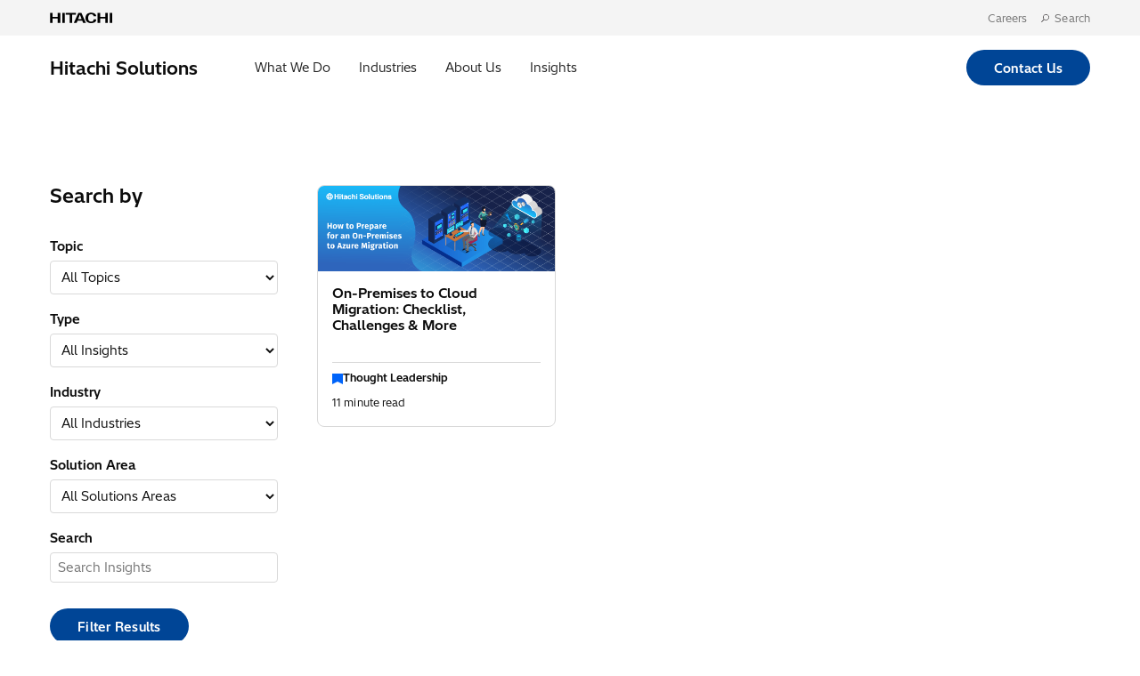

--- FILE ---
content_type: text/html; charset=UTF-8
request_url: https://global.hitachi-solutions.com/blog/author/jzsimovan/
body_size: 11396
content:

<!DOCTYPE html>
<html lang="en-CA">
	<head>
		<meta charset="UTF-8">
		<meta http-equiv="x-ua-compatible" content="ie=edge">
		<meta name="viewport" content="width=device-width, initial-scale=1.0">

									<link rel="preload" href="https://global.hitachi-solutions.com/wp-content/themes/hitachisolutions/assets/fonts/HitachiSans-Regular.woff2" as="font" type="font/woff2" crossorigin="anonymous">
							<link rel="preload" href="https://global.hitachi-solutions.com/wp-content/themes/hitachisolutions/assets/fonts/HitachiSans-Bold.woff2" as="font" type="font/woff2" crossorigin="anonymous">
					
		<title>Justin Zsimovan, Author at Hitachi Solutions</title>
		<link rel="icon" href="/wp-content/themes/hitachisolutions/assets/images/png/favicon.png" type="image/x-icon">
		<meta name='robots' content='index, follow, max-image-preview:large, max-snippet:-1, max-video-preview:-1' />

<!-- Google Tag Manager for WordPress by gtm4wp.com -->
<script data-cfasync="false" data-pagespeed-no-defer>
	var gtm4wp_datalayer_name = "dataLayer";
	var dataLayer = dataLayer || [];
</script>
<!-- End Google Tag Manager for WordPress by gtm4wp.com -->
	<!-- This site is optimized with the Yoast SEO plugin v26.7 - https://yoast.com/wordpress/plugins/seo/ -->
	<link rel="canonical" href="https://global.hitachi-solutions.com/blog/author/jzsimovan/" />
	<meta property="og:locale" content="en_US" />
	<meta property="og:type" content="profile" />
	<meta property="og:title" content="Justin Zsimovan, Author at Hitachi Solutions" />
	<meta property="og:url" content="https://global.hitachi-solutions.com/blog/author/jzsimovan/" />
	<meta property="og:site_name" content="Hitachi Solutions" />
	<meta property="og:image" content="https://secure.gravatar.com/avatar/99ba3b490d6d52adfb0fc56cc1e48b92?s=500&d=mm&r=g" />
	<meta name="twitter:card" content="summary_large_image" />
	<meta name="twitter:site" content="@hitachisolus" />
	<script type="application/ld+json" class="yoast-schema-graph">{"@context":"https://schema.org","@graph":[{"@type":"ProfilePage","@id":"https://global.hitachi-solutions.com/blog/author/jzsimovan/","url":"https://global.hitachi-solutions.com/blog/author/jzsimovan/","name":"Justin Zsimovan, Author at Hitachi Solutions","isPartOf":{"@id":"https://global.hitachi-solutions.com/#website"},"primaryImageOfPage":{"@id":"https://global.hitachi-solutions.com/blog/author/jzsimovan/#primaryimage"},"image":{"@id":"https://global.hitachi-solutions.com/blog/author/jzsimovan/#primaryimage"},"thumbnailUrl":"https://global.hitachi-solutions.com/wp-content/uploads/2020/12/BlogBanner-How-to-Prepare-for-an-On-Premises-to-Azure-Migration-1220.png","breadcrumb":{"@id":"https://global.hitachi-solutions.com/blog/author/jzsimovan/#breadcrumb"},"inLanguage":"en-CA","potentialAction":[{"@type":"ReadAction","target":["https://global.hitachi-solutions.com/blog/author/jzsimovan/"]}]},{"@type":"ImageObject","inLanguage":"en-CA","@id":"https://global.hitachi-solutions.com/blog/author/jzsimovan/#primaryimage","url":"https://global.hitachi-solutions.com/wp-content/uploads/2020/12/BlogBanner-How-to-Prepare-for-an-On-Premises-to-Azure-Migration-1220.png","contentUrl":"https://global.hitachi-solutions.com/wp-content/uploads/2020/12/BlogBanner-How-to-Prepare-for-an-On-Premises-to-Azure-Migration-1220.png","width":958,"height":345},{"@type":"BreadcrumbList","@id":"https://global.hitachi-solutions.com/blog/author/jzsimovan/#breadcrumb","itemListElement":[{"@type":"ListItem","position":1,"name":"Home","item":"https://global.hitachi-solutions.com/"},{"@type":"ListItem","position":2,"name":"Archives for Justin Zsimovan"}]},{"@type":"WebSite","@id":"https://global.hitachi-solutions.com/#website","url":"https://global.hitachi-solutions.com/","name":"Hitachi Solutions","description":"A global, Microsoft solutions integrator who delivers business transformation that embraces your people, processes, business applications, and technologies.","publisher":{"@id":"https://global.hitachi-solutions.com/#organization"},"potentialAction":[{"@type":"SearchAction","target":{"@type":"EntryPoint","urlTemplate":"https://global.hitachi-solutions.com/?s={search_term_string}"},"query-input":{"@type":"PropertyValueSpecification","valueRequired":true,"valueName":"search_term_string"}}],"inLanguage":"en-CA"},{"@type":"Organization","@id":"https://global.hitachi-solutions.com/#organization","name":"Hitachi Solutions","url":"https://global.hitachi-solutions.com/","logo":{"@type":"ImageObject","inLanguage":"en-CA","@id":"https://global.hitachi-solutions.com/#/schema/logo/image/","url":"https://global.hitachi-solutions.com/wp-content/uploads/2021/10/hitachi-solutions-logo.png","contentUrl":"https://global.hitachi-solutions.com/wp-content/uploads/2021/10/hitachi-solutions-logo.png","width":1200,"height":141,"caption":"Hitachi Solutions"},"image":{"@id":"https://global.hitachi-solutions.com/#/schema/logo/image/"},"sameAs":["https://www.facebook.com/HitachiSolUs/","https://x.com/hitachisolus","https://www.instagram.com/hitachisolutionsamerica/","https://www.linkedin.com/company/hitachi-solutions-america/","https://www.youtube.com/user/HitachiSolUS"]},{"@type":"Person","@id":"https://global.hitachi-solutions.com/#/schema/person/6482547a37b69ff97e0357d24e394f58","name":"Justin Zsimovan","image":{"@type":"ImageObject","inLanguage":"en-CA","@id":"https://global.hitachi-solutions.com/#/schema/person/image/","url":"https://secure.gravatar.com/avatar/758982c1e50c9bd678d4e7d94a69e6434247141a27acaf8238433f512d8ecde8?s=96&d=mm&r=g","contentUrl":"https://secure.gravatar.com/avatar/758982c1e50c9bd678d4e7d94a69e6434247141a27acaf8238433f512d8ecde8?s=96&d=mm&r=g","caption":"Justin Zsimovan"},"mainEntityOfPage":{"@id":"https://global.hitachi-solutions.com/blog/author/jzsimovan/"}}]}</script>
	<!-- / Yoast SEO plugin. -->


<link rel='dns-prefetch' href='//a.omappapi.com' />
<link rel="alternate" type="application/rss+xml" title="Hitachi Solutions &raquo; Posts by Justin Zsimovan Feed" href="https://global.hitachi-solutions.com/blog/author/jzsimovan/feed/" />
		<!-- This site uses the Google Analytics by MonsterInsights plugin v9.11.1 - Using Analytics tracking - https://www.monsterinsights.com/ -->
							<script src="//www.googletagmanager.com/gtag/js?id=G-41JPFETHYM"  data-cfasync="false" data-wpfc-render="false" type="text/javascript" async></script>
			<script data-cfasync="false" data-wpfc-render="false" type="text/javascript">
				var mi_version = '9.11.1';
				var mi_track_user = true;
				var mi_no_track_reason = '';
								var MonsterInsightsDefaultLocations = {"page_location":"https:\/\/global.hitachi-solutions.com\/blog\/author\/jzsimovan\/"};
								MonsterInsightsDefaultLocations.page_location = window.location.href;
								if ( typeof MonsterInsightsPrivacyGuardFilter === 'function' ) {
					var MonsterInsightsLocations = (typeof MonsterInsightsExcludeQuery === 'object') ? MonsterInsightsPrivacyGuardFilter( MonsterInsightsExcludeQuery ) : MonsterInsightsPrivacyGuardFilter( MonsterInsightsDefaultLocations );
				} else {
					var MonsterInsightsLocations = (typeof MonsterInsightsExcludeQuery === 'object') ? MonsterInsightsExcludeQuery : MonsterInsightsDefaultLocations;
				}

								var disableStrs = [
										'ga-disable-G-41JPFETHYM',
									];

				/* Function to detect opted out users */
				function __gtagTrackerIsOptedOut() {
					for (var index = 0; index < disableStrs.length; index++) {
						if (document.cookie.indexOf(disableStrs[index] + '=true') > -1) {
							return true;
						}
					}

					return false;
				}

				/* Disable tracking if the opt-out cookie exists. */
				if (__gtagTrackerIsOptedOut()) {
					for (var index = 0; index < disableStrs.length; index++) {
						window[disableStrs[index]] = true;
					}
				}

				/* Opt-out function */
				function __gtagTrackerOptout() {
					for (var index = 0; index < disableStrs.length; index++) {
						document.cookie = disableStrs[index] + '=true; expires=Thu, 31 Dec 2099 23:59:59 UTC; path=/';
						window[disableStrs[index]] = true;
					}
				}

				if ('undefined' === typeof gaOptout) {
					function gaOptout() {
						__gtagTrackerOptout();
					}
				}
								window.dataLayer = window.dataLayer || [];

				window.MonsterInsightsDualTracker = {
					helpers: {},
					trackers: {},
				};
				if (mi_track_user) {
					function __gtagDataLayer() {
						dataLayer.push(arguments);
					}

					function __gtagTracker(type, name, parameters) {
						if (!parameters) {
							parameters = {};
						}

						if (parameters.send_to) {
							__gtagDataLayer.apply(null, arguments);
							return;
						}

						if (type === 'event') {
														parameters.send_to = monsterinsights_frontend.v4_id;
							var hookName = name;
							if (typeof parameters['event_category'] !== 'undefined') {
								hookName = parameters['event_category'] + ':' + name;
							}

							if (typeof MonsterInsightsDualTracker.trackers[hookName] !== 'undefined') {
								MonsterInsightsDualTracker.trackers[hookName](parameters);
							} else {
								__gtagDataLayer('event', name, parameters);
							}
							
						} else {
							__gtagDataLayer.apply(null, arguments);
						}
					}

					__gtagTracker('js', new Date());
					__gtagTracker('set', {
						'developer_id.dZGIzZG': true,
											});
					if ( MonsterInsightsLocations.page_location ) {
						__gtagTracker('set', MonsterInsightsLocations);
					}
										__gtagTracker('config', 'G-41JPFETHYM', {"forceSSL":"true","link_attribution":"true"} );
										window.gtag = __gtagTracker;										(function () {
						/* https://developers.google.com/analytics/devguides/collection/analyticsjs/ */
						/* ga and __gaTracker compatibility shim. */
						var noopfn = function () {
							return null;
						};
						var newtracker = function () {
							return new Tracker();
						};
						var Tracker = function () {
							return null;
						};
						var p = Tracker.prototype;
						p.get = noopfn;
						p.set = noopfn;
						p.send = function () {
							var args = Array.prototype.slice.call(arguments);
							args.unshift('send');
							__gaTracker.apply(null, args);
						};
						var __gaTracker = function () {
							var len = arguments.length;
							if (len === 0) {
								return;
							}
							var f = arguments[len - 1];
							if (typeof f !== 'object' || f === null || typeof f.hitCallback !== 'function') {
								if ('send' === arguments[0]) {
									var hitConverted, hitObject = false, action;
									if ('event' === arguments[1]) {
										if ('undefined' !== typeof arguments[3]) {
											hitObject = {
												'eventAction': arguments[3],
												'eventCategory': arguments[2],
												'eventLabel': arguments[4],
												'value': arguments[5] ? arguments[5] : 1,
											}
										}
									}
									if ('pageview' === arguments[1]) {
										if ('undefined' !== typeof arguments[2]) {
											hitObject = {
												'eventAction': 'page_view',
												'page_path': arguments[2],
											}
										}
									}
									if (typeof arguments[2] === 'object') {
										hitObject = arguments[2];
									}
									if (typeof arguments[5] === 'object') {
										Object.assign(hitObject, arguments[5]);
									}
									if ('undefined' !== typeof arguments[1].hitType) {
										hitObject = arguments[1];
										if ('pageview' === hitObject.hitType) {
											hitObject.eventAction = 'page_view';
										}
									}
									if (hitObject) {
										action = 'timing' === arguments[1].hitType ? 'timing_complete' : hitObject.eventAction;
										hitConverted = mapArgs(hitObject);
										__gtagTracker('event', action, hitConverted);
									}
								}
								return;
							}

							function mapArgs(args) {
								var arg, hit = {};
								var gaMap = {
									'eventCategory': 'event_category',
									'eventAction': 'event_action',
									'eventLabel': 'event_label',
									'eventValue': 'event_value',
									'nonInteraction': 'non_interaction',
									'timingCategory': 'event_category',
									'timingVar': 'name',
									'timingValue': 'value',
									'timingLabel': 'event_label',
									'page': 'page_path',
									'location': 'page_location',
									'title': 'page_title',
									'referrer' : 'page_referrer',
								};
								for (arg in args) {
																		if (!(!args.hasOwnProperty(arg) || !gaMap.hasOwnProperty(arg))) {
										hit[gaMap[arg]] = args[arg];
									} else {
										hit[arg] = args[arg];
									}
								}
								return hit;
							}

							try {
								f.hitCallback();
							} catch (ex) {
							}
						};
						__gaTracker.create = newtracker;
						__gaTracker.getByName = newtracker;
						__gaTracker.getAll = function () {
							return [];
						};
						__gaTracker.remove = noopfn;
						__gaTracker.loaded = true;
						window['__gaTracker'] = __gaTracker;
					})();
									} else {
										console.log("");
					(function () {
						function __gtagTracker() {
							return null;
						}

						window['__gtagTracker'] = __gtagTracker;
						window['gtag'] = __gtagTracker;
					})();
									}
			</script>
							<!-- / Google Analytics by MonsterInsights -->
		<style id='wp-img-auto-sizes-contain-inline-css' type='text/css'>
img:is([sizes=auto i],[sizes^="auto," i]){contain-intrinsic-size:3000px 1500px}
/*# sourceURL=wp-img-auto-sizes-contain-inline-css */
</style>
<style id='wp-emoji-styles-inline-css' type='text/css'>

	img.wp-smiley, img.emoji {
		display: inline !important;
		border: none !important;
		box-shadow: none !important;
		height: 1em !important;
		width: 1em !important;
		margin: 0 0.07em !important;
		vertical-align: -0.1em !important;
		background: none !important;
		padding: 0 !important;
	}
/*# sourceURL=wp-emoji-styles-inline-css */
</style>
<style id='wp-block-library-inline-css' type='text/css'>
:root{--wp-block-synced-color:#7a00df;--wp-block-synced-color--rgb:122,0,223;--wp-bound-block-color:var(--wp-block-synced-color);--wp-editor-canvas-background:#ddd;--wp-admin-theme-color:#007cba;--wp-admin-theme-color--rgb:0,124,186;--wp-admin-theme-color-darker-10:#006ba1;--wp-admin-theme-color-darker-10--rgb:0,107,160.5;--wp-admin-theme-color-darker-20:#005a87;--wp-admin-theme-color-darker-20--rgb:0,90,135;--wp-admin-border-width-focus:2px}@media (min-resolution:192dpi){:root{--wp-admin-border-width-focus:1.5px}}.wp-element-button{cursor:pointer}:root .has-very-light-gray-background-color{background-color:#eee}:root .has-very-dark-gray-background-color{background-color:#313131}:root .has-very-light-gray-color{color:#eee}:root .has-very-dark-gray-color{color:#313131}:root .has-vivid-green-cyan-to-vivid-cyan-blue-gradient-background{background:linear-gradient(135deg,#00d084,#0693e3)}:root .has-purple-crush-gradient-background{background:linear-gradient(135deg,#34e2e4,#4721fb 50%,#ab1dfe)}:root .has-hazy-dawn-gradient-background{background:linear-gradient(135deg,#faaca8,#dad0ec)}:root .has-subdued-olive-gradient-background{background:linear-gradient(135deg,#fafae1,#67a671)}:root .has-atomic-cream-gradient-background{background:linear-gradient(135deg,#fdd79a,#004a59)}:root .has-nightshade-gradient-background{background:linear-gradient(135deg,#330968,#31cdcf)}:root .has-midnight-gradient-background{background:linear-gradient(135deg,#020381,#2874fc)}:root{--wp--preset--font-size--normal:16px;--wp--preset--font-size--huge:42px}.has-regular-font-size{font-size:1em}.has-larger-font-size{font-size:2.625em}.has-normal-font-size{font-size:var(--wp--preset--font-size--normal)}.has-huge-font-size{font-size:var(--wp--preset--font-size--huge)}:root .has-text-align-center{text-align:center}:root .has-text-align-left{text-align:left}:root .has-text-align-right{text-align:right}.has-fit-text{white-space:nowrap!important}#end-resizable-editor-section{display:none}.aligncenter{clear:both}.items-justified-left{justify-content:flex-start}.items-justified-center{justify-content:center}.items-justified-right{justify-content:flex-end}.items-justified-space-between{justify-content:space-between}.screen-reader-text{word-wrap:normal!important;border:0;clip-path:inset(50%);height:1px;margin:-1px;overflow:hidden;padding:0;position:absolute;width:1px}.screen-reader-text:focus{background-color:#ddd;clip-path:none;color:#444;display:block;font-size:1em;height:auto;left:5px;line-height:normal;padding:15px 23px 14px;text-decoration:none;top:5px;width:auto;z-index:100000}html :where(.has-border-color){border-style:solid}html :where([style*=border-top-color]){border-top-style:solid}html :where([style*=border-right-color]){border-right-style:solid}html :where([style*=border-bottom-color]){border-bottom-style:solid}html :where([style*=border-left-color]){border-left-style:solid}html :where([style*=border-width]){border-style:solid}html :where([style*=border-top-width]){border-top-style:solid}html :where([style*=border-right-width]){border-right-style:solid}html :where([style*=border-bottom-width]){border-bottom-style:solid}html :where([style*=border-left-width]){border-left-style:solid}html :where(img[class*=wp-image-]){height:auto;max-width:100%}:where(figure){margin:0 0 1em}html :where(.is-position-sticky){--wp-admin--admin-bar--position-offset:var(--wp-admin--admin-bar--height,0px)}@media screen and (max-width:600px){html :where(.is-position-sticky){--wp-admin--admin-bar--position-offset:0px}}

/*# sourceURL=wp-block-library-inline-css */
</style>
<style id='classic-theme-styles-inline-css' type='text/css'>
.wp-block-button__link{background-color:#32373c;border-radius:9999px;box-shadow:none;color:#fff;font-size:1.125em;padding:calc(.667em + 2px) calc(1.333em + 2px);text-decoration:none}.wp-block-file__button{background:#32373c;color:#fff}.wp-block-accordion-heading{margin:0}.wp-block-accordion-heading__toggle{background-color:inherit!important;color:inherit!important}.wp-block-accordion-heading__toggle:not(:focus-visible){outline:none}.wp-block-accordion-heading__toggle:focus,.wp-block-accordion-heading__toggle:hover{background-color:inherit!important;border:none;box-shadow:none;color:inherit;padding:var(--wp--preset--spacing--20,1em) 0;text-decoration:none}.wp-block-accordion-heading__toggle:focus-visible{outline:auto;outline-offset:0}
/*# sourceURL=https://global.hitachi-solutions.com/wp-content/plugins/gutenberg/build/styles/block-library/classic.css */
</style>
<link rel='stylesheet' id='geot-css-css' href='https://global.hitachi-solutions.com/wp-content/plugins/geotargetingwp/public/css/geotarget-public.min.css?ver=6.9' type='text/css' media='all' />
<link rel='stylesheet' id='main_style-css' href='https://global.hitachi-solutions.com/wp-content/themes/hitachisolutions/dist/main.css?ver=1768847582' type='text/css' media='' />
<script type="text/javascript" src="https://global.hitachi-solutions.com/wp-content/plugins/google-analytics-premium/assets/js/frontend-gtag.min.js?ver=9.11.1" id="monsterinsights-frontend-script-js" async="async" data-wp-strategy="async"></script>
<script data-cfasync="false" data-wpfc-render="false" type="text/javascript" id='monsterinsights-frontend-script-js-extra'>/* <![CDATA[ */
var monsterinsights_frontend = {"js_events_tracking":"true","download_extensions":"doc,pdf,ppt,zip,xls,docx,pptx,xlsx","inbound_paths":"[]","home_url":"https:\/\/global.hitachi-solutions.com","hash_tracking":"false","v4_id":"G-41JPFETHYM"};/* ]]> */
</script>
<script type="text/javascript" src="https://global.hitachi-solutions.com/wp-includes/js/jquery/jquery.min.js?ver=3.7.1" id="jquery-core-js"></script>
<script type="text/javascript" src="https://global.hitachi-solutions.com/wp-content/plugins/Cher-master/assets/js/cher-frontend.min.js?ver=1.0.0" id="cher-frontend-js"></script>
<script type="text/javascript" src="https://global.hitachi-solutions.com/wp-content/themes/hitachisolutions/dist/scripts.js?ver=1768847582" id="main-js"></script>
<script type="text/javascript" id="external-link-icon-js-after">
/* <![CDATA[ */

        function externalLinkIcon() {
            if(!document.querySelector('.post-body')) return false;

            let links = document.querySelector('.post-body').querySelectorAll('a')
            links.forEach(function(link) {
                if(link.host !== window.location.host) {
                    link.classList.add('external')
                    link.setAttribute('target', '_blank')
                    link.setAttribute('title', 'This link will open in a new tab.')
                }
            })
        }
        window.addEventListener('load', externalLinkIcon, false)
    
//# sourceURL=external-link-icon-js-after
/* ]]> */
</script>
<link rel="EditURI" type="application/rsd+xml" title="RSD" href="https://global.hitachi-solutions.com/xmlrpc.php?rsd" />

<!-- Google Tag Manager for WordPress by gtm4wp.com -->
<!-- GTM Container placement set to automatic -->
<script data-cfasync="false" data-pagespeed-no-defer type="text/javascript">
	var dataLayer_content = {"pagePostType":"post","pagePostType2":"author-post"};
	dataLayer.push( dataLayer_content );
</script>
<script data-cfasync="false" data-pagespeed-no-defer type="text/javascript">
(function(w,d,s,l,i){w[l]=w[l]||[];w[l].push({'gtm.start':
new Date().getTime(),event:'gtm.js'});var f=d.getElementsByTagName(s)[0],
j=d.createElement(s),dl=l!='dataLayer'?'&l='+l:'';j.async=true;j.src=
'//www.googletagmanager.com/gtm.js?id='+i+dl;f.parentNode.insertBefore(j,f);
})(window,document,'script','dataLayer','GTM-PVMLSCR');
</script>
<!-- End Google Tag Manager for WordPress by gtm4wp.com --><link rel="icon" href="https://global.hitachi-solutions.com/wp-content/uploads/2022/02/favicon.png" sizes="32x32" />
<link rel="icon" href="https://global.hitachi-solutions.com/wp-content/uploads/2022/02/favicon.png" sizes="192x192" />
<link rel="apple-touch-icon" href="https://global.hitachi-solutions.com/wp-content/uploads/2022/02/favicon.png" />
<meta name="msapplication-TileImage" content="https://global.hitachi-solutions.com/wp-content/uploads/2022/02/favicon.png" />
	</head>
	<body class="archive author author-jzsimovan author-63 wp-theme-hitachisolutions">
	
<!-- GTM Container placement set to automatic -->
<!-- Google Tag Manager (noscript) -->
				<noscript><iframe src="https://www.googletagmanager.com/ns.html?id=GTM-PVMLSCR" height="0" width="0" style="display:none;visibility:hidden" aria-hidden="true"></iframe></noscript>
<!-- End Google Tag Manager (noscript) --><div class="d365-mkt-config" style="display:none" data-website-id="TrQKqhErJB_McTDX16zxlqjKE-20KHMaZ-vuF9KiZlI" data-hostname="1dbe113d92754f02bd8875def2aa4503.svc.dynamics.com"></div>	<a href="#main" class="skip-to-content">Skip to main content</a>
	
	<header class="global-header">
	<nav class="utility-nav-container">
		<div class="utility-nav">
					<div class="utility-logo">
						<a href="https://www.hitachi.com">
							<img src="/wp-content/themes/hitachisolutions/assets/images/svg/hitachi-ltd-logo.svg" alt="Hitachi Ltd Logo">
						</a>
					</div>
					<ul class="menu">

						<!-- <li class="utility-nav-item"><a href="/jp">日本語</a></li> -->
						<li class="utility-nav-item"><a href="/careers">Careers</a></li>
						<li class="utility-nav-item">
							<a href="#" class="header-search" id="open-global-search"><i class="icon icon-search"></i>&nbsp; Search</a>
							<div class="global-site-search" id="global-site-search" role="search">
								<form novalidate role="search" method="get" action="/">
									<input name="s" type="text" id="site-search-keyword" class="search-form-field" placeholder="What can we help you find?" />
									<input type="hidden" name="post_type" value="page" />
									<button class="search-form-submit" aria-label="search">
										<i class="gsearch icon icon-search"></i>
									</button>
								</form>
							</div>
						</li>
					</ul>
				</div>
			</nav>
		<nav class="primary-nav" id="primary-nav">
				<div class="logo"><a href="/" class="hitachi-solutions-logo">Hitachi Solutions</a></div>
			<div class="main-nav-items">

			<ul id="menu-main" class=""><button class="nav-link" data-nav="what">What We Do<section class="section section-what" data-direction><a href="https://global.hitachi-solutions.com/what-we-do/" class="sub-menu-title">What We Do</a>
	<ul class="sub-menu">
<li><a href="https://global.hitachi-solutions.com/advisory/">Advisory</a></li><li><a href="https://global.hitachi-solutions.com/application-innovation/">Application Innovation</a></li><li><a href="https://global.hitachi-solutions.com/artificial-intelligence/">Artificial Intelligence (AI)</a></li><li><a href="https://global.hitachi-solutions.com/business-applications/">Business Applications</a></li><li><a href="https://global.hitachi-solutions.com/cloud-platform/">Cloud Platform</a></li><li><a href="https://global.hitachi-solutions.com/data-analytics/">Data &#038; Analytics</a></li><li><a href="https://global.hitachi-solutions.com/managed-services-4/">Managed Services</a></li><li><a href="https://global.hitachi-solutions.com/governance-security/">Security &#038; Governance</a></li>
	</ul>
</section></button><button class="nav-link" data-nav="industries">Industries<section class="section section-industries" data-direction><a href="https://global.hitachi-solutions.com/industry/" class="sub-menu-title">Industries</a>
	<ul class="sub-menu">
<li><a href="https://global.hitachi-solutions.com/industry/construction-aec/">Construction (AEC)</a></li><li><a href="https://global.hitachi-solutions.com/industry/consumer-packaged-goods-cpg/">CPG &#038; Retail</a></li><li><a href="https://global.hitachi-solutions.com/industry/energy/">Energy</a></li><li><a href="https://global.hitachi-solutions.com/industry/financial-services/">Financial Services</a></li><li><a href="https://global.hitachi-solutions.com/industry/healthcare/">Healthcare</a></li><li><a href="https://global.hitachi-solutions.com/industry/insurance/">Insurance</a></li><li><a href="https://global.hitachi-solutions.com/industry/manufacturing/">Manufacturing</a></li><li><a href="https://global.hitachi-solutions.com/industry/sports-entertainment/">Sports &amp; Entertainment</a></li>
	</ul>
</section></button><button class="nav-link" data-nav="about">About Us<section class="section section-about" data-direction><a href="https://global.hitachi-solutions.com/about/" class="sub-menu-title">About Us</a>
	<ul class="sub-menu">
<li><a href="https://global.hitachi-solutions.com/about/na-leadership/">Leadership Team</a></li><li><a href="https://global.hitachi-solutions.com/about/people-communities/">People Communities</a></li><li><a href="https://global.hitachi-solutions.com/about/awards-recognition/">Awards and Recognition</a></li><li><a href="https://global.hitachi-solutions.com/about/technical-achievements/">Technical Achievements</a></li><li><a href="https://global.hitachi-solutions.com/about/history/">History</a></li><li><a href="https://global.hitachi-solutions.com/about/sustainability/">Sustainability</a></li><li><a href="https://global.hitachi-solutions.com/careers/">Career Opportunities</a></li><li><a href="https://global.hitachi-solutions.com/our-tech-hub/">Our Tech Hub</a></li>
	</ul>
</section></button><button class="nav-link" data-nav="insights">Insights<section class="section section-insights" data-direction><a href="https://global.hitachi-solutions.com/insights/" class="sub-menu-title">Insights</a>
	<ul class="sub-menu">
<li><a href="/blog">Blog</a></li><li><a href="/customer-stories">Customer Stories</a></li><li><a href="/downloads">Downloads</a></li><li><a href="/webinars">Events</a></li><li><a href="https://global.hitachi-solutions.com/podcasts/">Podcasts</a></li>
	</ul>
</section></button></ul>			</div>
			<div class="cta-container">
				<a href="/contact-us" class="btn btn-primary" style="margin: 0;">Contact us</a>
			</div>
		</nav>
		<nav class="mobile-nav" id="mobile-nav">
			<ul class="menu logo-items">
				<li class="logo"><a href="/" class="hitachi-solutions-logo">Hitachi Solutions</a></li>
			</ul>
			<a href="#" class="menu-toggle" title="Open mobile navigation" aria-controls="SiteHeader.mobileMenuOpenButton">
				<svg width="16" height="10" viewBox="0 0 16 10">
					<title>Open mobile navigation</title>
					<g fill="#111111">
						<rect y="8" width="16" height="2" rx="1"></rect>
						<rect y="4" width="16" height="2" rx="1"></rect>
						<rect width="16" height="2" rx="1"></rect>
					</g>
				</svg>
			</a>
			<div class="mobile-nav-card-container" aria-controls="SiteHeader.mobileMenu" aria-hidden="true">
				<div class="mobile-nav-card shadow_xlarge">
					<ul id="menu-mobile" class="menu"><li id="menu-item-14285" class="menu-item menu-item-type-post_type menu-item-object-page menu-item-has-children menu-item-14285"><a href="https://global.hitachi-solutions.com/what-we-do/">What We Do</a>
<ul class="sub-menu">
	<li id="menu-item-14286" class="menu-item menu-item-type-post_type menu-item-object-page menu-item-14286"><a href="https://global.hitachi-solutions.com/advisory/">Advisory Services</a></li>
	<li id="menu-item-14287" class="menu-item menu-item-type-post_type menu-item-object-page menu-item-14287"><a href="https://global.hitachi-solutions.com/application-innovation/">Application Innovation</a></li>
	<li id="menu-item-14288" class="menu-item menu-item-type-post_type menu-item-object-page menu-item-14288"><a href="https://global.hitachi-solutions.com/artificial-intelligence/">Artificial Intelligence (AI)</a></li>
	<li id="menu-item-14289" class="menu-item menu-item-type-post_type menu-item-object-page menu-item-14289"><a href="https://global.hitachi-solutions.com/business-applications/">Business Applications</a></li>
	<li id="menu-item-14290" class="menu-item menu-item-type-post_type menu-item-object-page menu-item-14290"><a href="https://global.hitachi-solutions.com/cloud-platform/">Cloud Platform</a></li>
	<li id="menu-item-14291" class="menu-item menu-item-type-post_type menu-item-object-page menu-item-14291"><a href="https://global.hitachi-solutions.com/data-analytics/">Data &#038; Analytics</a></li>
	<li id="menu-item-14292" class="menu-item menu-item-type-post_type menu-item-object-page menu-item-14292"><a href="https://global.hitachi-solutions.com/managed-services-4/">Managed Services</a></li>
	<li id="menu-item-14293" class="menu-item menu-item-type-post_type menu-item-object-page menu-item-14293"><a href="https://global.hitachi-solutions.com/governance-security/">Security &#038; Governance</a></li>
</ul>
</li>
<li id="menu-item-3860" class="menu-item menu-item-type-post_type menu-item-object-page menu-item-has-children menu-item-3860"><a href="https://global.hitachi-solutions.com/industry/">Industries</a>
<ul class="sub-menu">
	<li id="menu-item-7604" class="menu-item menu-item-type-post_type menu-item-object-page menu-item-7604"><a href="https://global.hitachi-solutions.com/industry/construction-aec/">Construction (AEC)</a></li>
	<li id="menu-item-11506" class="menu-item menu-item-type-post_type menu-item-object-page menu-item-11506"><a href="https://global.hitachi-solutions.com/industry/consumer-packaged-goods-cpg/">CPG &#038; Retail</a></li>
	<li id="menu-item-15839" class="menu-item menu-item-type-post_type menu-item-object-page menu-item-15839"><a href="https://global.hitachi-solutions.com/industry/energy/">Energy</a></li>
	<li id="menu-item-3862" class="menu-item menu-item-type-post_type menu-item-object-page menu-item-3862"><a href="https://global.hitachi-solutions.com/industry/financial-services/">Financial Services</a></li>
	<li id="menu-item-3863" class="menu-item menu-item-type-post_type menu-item-object-page menu-item-3863"><a href="https://global.hitachi-solutions.com/industry/healthcare/">Healthcare</a></li>
	<li id="menu-item-3864" class="menu-item menu-item-type-post_type menu-item-object-page menu-item-3864"><a href="https://global.hitachi-solutions.com/industry/insurance/">Insurance</a></li>
	<li id="menu-item-3865" class="menu-item menu-item-type-post_type menu-item-object-page menu-item-3865"><a href="https://global.hitachi-solutions.com/industry/manufacturing/">Manufacturing</a></li>
	<li id="menu-item-17401" class="menu-item menu-item-type-post_type menu-item-object-page menu-item-17401"><a href="https://global.hitachi-solutions.com/industry/sports-entertainment/">Sports &amp; Entertainment</a></li>
</ul>
</li>
<li id="menu-item-7748" class="menu-item menu-item-type-post_type menu-item-object-page menu-item-has-children menu-item-7748"><a href="https://global.hitachi-solutions.com/about/">About Hitachi Solutions</a>
<ul class="sub-menu">
	<li id="menu-item-7745" class="menu-item menu-item-type-post_type menu-item-object-page menu-item-7745"><a href="https://global.hitachi-solutions.com/about/na-leadership/">Leadership Team</a></li>
	<li id="menu-item-7746" class="menu-item menu-item-type-post_type menu-item-object-page menu-item-7746"><a href="https://global.hitachi-solutions.com/about/people-communities/">People Communities</a></li>
	<li id="menu-item-7744" class="menu-item menu-item-type-post_type menu-item-object-page menu-item-7744"><a href="https://global.hitachi-solutions.com/about/awards-recognition/">Awards and Recognition</a></li>
	<li id="menu-item-7742" class="menu-item menu-item-type-post_type menu-item-object-page menu-item-7742"><a href="https://global.hitachi-solutions.com/about/technical-achievements/">Technical Achievements</a></li>
	<li id="menu-item-7743" class="menu-item menu-item-type-post_type menu-item-object-page menu-item-7743"><a href="https://global.hitachi-solutions.com/about/history/">History</a></li>
	<li id="menu-item-7747" class="menu-item menu-item-type-post_type menu-item-object-page menu-item-7747"><a href="https://global.hitachi-solutions.com/about/sustainability/">Sustainability</a></li>
	<li id="menu-item-3881" class="menu-item menu-item-type-post_type menu-item-object-page menu-item-3881"><a href="https://global.hitachi-solutions.com/careers/">Career Opportunities</a></li>
	<li id="menu-item-14399" class="menu-item menu-item-type-post_type menu-item-object-page menu-item-14399"><a href="https://global.hitachi-solutions.com/our-tech-hub/">Our Tech Hub</a></li>
</ul>
</li>
<li id="menu-item-3884" class="menu-item menu-item-type-post_type menu-item-object-page menu-item-has-children menu-item-3884"><a href="https://global.hitachi-solutions.com/insights/">Insights</a>
<ul class="sub-menu">
	<li id="menu-item-3885" class="menu-item menu-item-type-post_type menu-item-object-page current_page_parent menu-item-3885"><a href="https://global.hitachi-solutions.com/blog/">Blog</a></li>
	<li id="menu-item-3886" class="menu-item menu-item-type-custom menu-item-object-custom menu-item-3886"><a href="/customer-stories">Customer Stories</a></li>
	<li id="menu-item-3887" class="menu-item menu-item-type-custom menu-item-object-custom menu-item-3887"><a href="/downloads">Downloads</a></li>
	<li id="menu-item-3888" class="menu-item menu-item-type-custom menu-item-object-custom menu-item-3888"><a href="/webinars">Events</a></li>
	<li id="menu-item-7281" class="menu-item menu-item-type-custom menu-item-object-custom menu-item-7281"><a href="https://global.hitachi-solutions.com/podcasts/">Podcasts</a></li>
</ul>
</li>
</ul>					<div class="contact-us-container">
						<a href="/contact-us/" class="btn btn-primary small">Contact us</a>
					</div>
					<button class="mobile-nav-card__close" aria-controls="SiteHeader.mobileMenuCloseButton">
						<svg width="40" height="40" viewBox="0 0 40 40">
							<title>Close mobile navigation</title>
							<path d="M25.6 14.3a1 1 0 0 1 0 1.4l-4.24 4.25 4.25 4.24a1 1 0 1 1-1.42 1.42l-4.24-4.25-4.24 4.25a1 1 0 0 1-1.42-1.42l4.25-4.24-4.25-4.24a1 1 0 0 1 1.42-1.42l4.24 4.25 4.24-4.25a1 1 0 0 1 1.42 0z" fill="#9a9ca8"></path>
						</svg>
					</button>
				</div>
			</div>
		</nav>
	</header>
	<main id="main" role="main">
	
<div class="archive-gallery">
    <div class="container page-hero">
        <header class="page-heading">
            <div class="page-title">
                <h1></h1>
            </div>
            <div class="page-description"><p></p></div>
        </header>
    </div>

    <div class="container">
        <!-- <div class="archive-gallery"> -->
    <div class="filter-post-results">

        <div class="post-filters-container">
    <aside class="post-filters">
        <h2 class="filters-label">Search by</h2>
        <form novalidate role="search" method="get" action="/">
            <label id="topic">
                <span>Topic</span>
                <div class="form-select">
                    <select name="category_name" class="form-select">
                        <option value="">All Topics</option>
                                                <option value="advisory" >Advisory</option>
                                                <option value="app-innovation" >App Innovation</option>
                                                <option value="at-hitachi-solutions" >At Hitachi Solutions</option>
                                                <option value="business-solutions" >Business Solutions</option>
                                                <option value="cloud-infrastructure" >Cloud Infrastructure</option>
                                                <option value="copilot" >Copilot</option>
                                                <option value="customer-user-experience" >Customer &amp; User Experience</option>
                                                <option value="data-analytics-ai" >Data, Analytics &amp; AI</option>
                                                <option value="power-platform" >Power Platform</option>
                                                <option value="security" >Security</option>
                                                <option value="thought-leadership" >Thought Leadership</option>
                                            </select>
                </div>
            </label>
            <label>
                <span>Type</span>
                <div>
                    <select name="post_type" class="form-select" id="type">
                        <option value="">All Insights</option>
                        <option value="post" >Blog Posts</option>
                        <option value="customer_stories" >Customer Stories</option>
                        <option value="downloads" >Downloads</option>
                        <option value="webinars" >Events</option>
                        <option value="podcasts" >Podcasts</option>
                    </select>
                </div>
            </label>
            <label id="download-type">
                <span>Download Type</span>
                <div class="form-select">
                    <select name="types" class="form-select">
                        <option value="">All Download Types</option>
                                                <option value="checklist" >Checklist</option>
                                                <option value="data-sheet" >Data Sheet</option>
                                                <option value="ebook" >Ebook</option>
                                                <option value="infographic" >Infographic</option>
                                                <option value="newsletter" >Newsletter</option>
                                                <option value="offer" >Offer</option>
                                                <option value="podcast" >Podcast</option>
                                                <option value="report" >Report</option>
                                                <option value="video" >Video</option>
                                                <option value="whitepaper" >Whitepaper</option>
                                            </select>
                </div>
            </label>
            <label id="industry">
                <span>Industry</span>
                <div class="form-select">
                    <select name="industries" class="form-select">
                        <option value="">All Industries</option>
                                                <option value="construction" >Construction</option>
                                                <option value="cpg-retail" >CPG &amp; Retail</option>
                                                <option value="financial-services" >Financial Services</option>
                                                <option value="healthcare" >Healthcare</option>
                                                <option value="insurance" >Insurance</option>
                                                <option value="manufacturing" >Manufacturing</option>
                                                <option value="services" >Services</option>
                                            </select>
                </div>
            </label>
            <label id="solution-area">
                <span>Solution Area</span>
                <div class="form-select">
                    <select name="solution-areas" class="form-select">
                    <option value="">All Solutions Areas</option>
                                                <option value="advisory" >Advisory</option>
                                                <option value="ai" >AI</option>
                                                <option value="application-innovation" >Application Innovation</option>
                                                <option value="azure" >Azure</option>
                                                <option value="customer-field-service" >Customer &amp; Field Service</option>
                                                <option value="customer-user-experience" >Customer &amp; User Experience</option>
                                                <option value="customer-relationship-management-crm" >Customer Relationship Management (CRM)</option>
                                                <option value="data-analytics" >Data &amp; Analytics</option>
                                                <option value="databricks" >Databricks</option>
                                                <option value="dynamics-365" >Dynamics 365</option>
                                                <option value="enterprise-resource-planning-erp" >Enterprise Resource Planning (ERP)</option>
                                                <option value="fabric" >Fabric</option>
                                                <option value="hitachi-solutions-empower-data-platform" >Hitachi Solutions Empower Data Platform</option>
                                                <option value="ip" >IP</option>
                                                <option value="managed-services" >Managed Services</option>
                                                <option value="migration" >Migration</option>
                                                <option value="modern-solutions" >Modern Solutions</option>
                                                <option value="modern-workplace" >Modern Workplace</option>
                                                <option value="power-platform" >Power Platform</option>
                                                <option value="sales-marketing" >Sales &amp; Marketing</option>
                                                <option value="security" >Security</option>
                                                <option value="supply-chain" >Supply Chain</option>
                                            </select>
                </div>
            </label>
            <label id="search">
                <span>Search</span>
                <input name="s" placeholder="Search Insights" class="form-input" value="" />
            </label>
            <button class="btn btn-primary" role="submit">Filter results</button>
        </form>
    </aside>
</div>
        <div class="post-results">
                                        <div class="post-section-container">
                                <article class="post-preview">
                    <a href="https://global.hitachi-solutions.com/blog/on-premises-to-azure-cloud-migration/"><img src="https://global.hitachi-solutions.com/wp-content/uploads/2020/12/BlogBanner-How-to-Prepare-for-an-On-Premises-to-Azure-Migration-1220.png" class="attachment-post-thumbnail size-post-thumbnail wp-post-image" alt="" decoding="async" fetchpriority="high" srcset="https://global.hitachi-solutions.com/wp-content/uploads/2020/12/BlogBanner-How-to-Prepare-for-an-On-Premises-to-Azure-Migration-1220.png 958w, https://global.hitachi-solutions.com/wp-content/uploads/2020/12/BlogBanner-How-to-Prepare-for-an-On-Premises-to-Azure-Migration-1220-300x108.png 300w, https://global.hitachi-solutions.com/wp-content/uploads/2020/12/BlogBanner-How-to-Prepare-for-an-On-Premises-to-Azure-Migration-1220-768x277.png 768w" sizes="(max-width: 958px) 100vw, 958px" /></a>
                    <div class="post-copy">
                        <h3 class="post-title"><a href="https://global.hitachi-solutions.com/blog/on-premises-to-azure-cloud-migration/">On-Premises to Cloud Migration: Checklist, Challenges &#038; More</a></h3>
                                                <div class="tag-container"><img src="/wp-content/themes/hitachisolutions/assets/images/svg/icon-tag.svg" alt="tag icon" loading="lazy" /><span class="post-preview-category" >Thought Leadership</span></div>
                                                <p class="reading-time">11 minute read</p>                    </div>
                </article>
                            </div>
                    </div>
    </div>
<!-- </div> -->    </div>
</div>

<footer class="footer">
	<div class="site-logo">
		<a href="/" class="hitachi-solutions-logo">Hitachi Solutions</a>
	</div>
	<div class="geo-container">
	<svg class="location-icon" width="16" height="16" viewBox="0 0 16 16">
	  <path d="M3.54 8.04h4.42v4.43c0 .57.76.75 1.01.24l4.96-9.93a.54.54 0 0 0-.72-.72L3.3 7.03c-.5.25-.33 1.01.24 1.01" fill="#0A2540" fill-rule="evenodd"></path>
	</svg>
				<div class="geot_dropdown_container">
			<select class="geot_dropdown geot-ddslick" name="geot_dropdown" id="geot_dropdown"
			        data-flags="">
				<option value="">Change your location</option>
									<option value="AU" 					        data-imagesrc="geot-flag flag-au">Australia</option>
										<option value="BN" 					        data-imagesrc="geot-flag flag-bn">Brunei Darussalam</option>
										<option value="KH" 					        data-imagesrc="geot-flag flag-kh">Cambodia</option>
										<option value="CA" 					        data-imagesrc="geot-flag flag-ca">Canada</option>
										<option value="HK" 					        data-imagesrc="geot-flag flag-hk">Hong Kong</option>
										<option value="IN" 					        data-imagesrc="geot-flag flag-in">India</option>
										<option value="ID" 					        data-imagesrc="geot-flag flag-id">Indonesia</option>
										<option value="KW" 					        data-imagesrc="geot-flag flag-kw">Kuwait</option>
										<option value="MY" 					        data-imagesrc="geot-flag flag-my">Malaysia</option>
										<option value="NZ" 					        data-imagesrc="geot-flag flag-nz">New Zealand</option>
										<option value="PH" 					        data-imagesrc="geot-flag flag-ph">Philippines</option>
										<option value="SA" 					        data-imagesrc="geot-flag flag-sa">Saudi Arabia</option>
										<option value="SG" 					        data-imagesrc="geot-flag flag-sg">Singapore</option>
										<option value="LK" 					        data-imagesrc="geot-flag flag-lk">Sri Lanka</option>
										<option value="TW" 					        data-imagesrc="geot-flag flag-tw">Taiwan, Province of China</option>
										<option value="TH" 					        data-imagesrc="geot-flag flag-th">Thailand</option>
										<option value="AE" 					        data-imagesrc="geot-flag flag-ae">United Arab Emirates</option>
										<option value="US" selected="selected"					        data-imagesrc="geot-flag flag-us">United States of America</option>
										<option value="VN" 					        data-imagesrc="geot-flag flag-vn">Viet Nam</option>
								</select>
		</div>
			</div>
	<div class="container">
		<nav class="footer-nav"><ul id="menu-footer" class="footer-menu"><li id="menu-item-14239" class="menu-item menu-item-type-post_type menu-item-object-page menu-item-has-children menu-item-14239"><a href="https://global.hitachi-solutions.com/what-we-do/">What We Do</a>
<ul class="sub-menu">
	<li id="menu-item-14284" class="menu-item menu-item-type-post_type menu-item-object-page menu-item-14284"><a href="https://global.hitachi-solutions.com/advisory/">Advisory Services</a></li>
	<li id="menu-item-14241" class="menu-item menu-item-type-post_type menu-item-object-page menu-item-14241"><a href="https://global.hitachi-solutions.com/application-innovation/">Application Innovation</a></li>
	<li id="menu-item-14242" class="menu-item menu-item-type-post_type menu-item-object-page menu-item-14242"><a href="https://global.hitachi-solutions.com/artificial-intelligence/">Artificial Intelligence (AI)</a></li>
	<li id="menu-item-14243" class="menu-item menu-item-type-post_type menu-item-object-page menu-item-14243"><a href="https://global.hitachi-solutions.com/business-applications/">Business Applications</a></li>
	<li id="menu-item-14244" class="menu-item menu-item-type-post_type menu-item-object-page menu-item-14244"><a href="https://global.hitachi-solutions.com/cloud-platform/">Cloud Platform</a></li>
	<li id="menu-item-14245" class="menu-item menu-item-type-post_type menu-item-object-page menu-item-14245"><a href="https://global.hitachi-solutions.com/data-analytics/">Data &#038; Analytics</a></li>
	<li id="menu-item-14246" class="menu-item menu-item-type-post_type menu-item-object-page menu-item-14246"><a href="https://global.hitachi-solutions.com/managed-services-4/">Managed Services</a></li>
	<li id="menu-item-14240" class="menu-item menu-item-type-post_type menu-item-object-page menu-item-14240"><a href="https://global.hitachi-solutions.com/governance-security/">Security &#038; Governance</a></li>
</ul>
</li>
<li id="menu-item-673" class="menu-item menu-item-type-post_type menu-item-object-page menu-item-has-children menu-item-673"><a href="https://global.hitachi-solutions.com/industry/">Industries</a>
<ul class="sub-menu">
	<li id="menu-item-11507" class="menu-item menu-item-type-post_type menu-item-object-page menu-item-11507"><a href="https://global.hitachi-solutions.com/industry/construction-aec/">Construction</a></li>
	<li id="menu-item-683" class="menu-item menu-item-type-post_type menu-item-object-page menu-item-683"><a href="https://global.hitachi-solutions.com/industry/consumer-packaged-goods-cpg/">CPG &#038; Retail</a></li>
	<li id="menu-item-15838" class="menu-item menu-item-type-post_type menu-item-object-page menu-item-15838"><a href="https://global.hitachi-solutions.com/industry/energy/">Energy</a></li>
	<li id="menu-item-685" class="menu-item menu-item-type-post_type menu-item-object-page menu-item-685"><a href="https://global.hitachi-solutions.com/industry/financial-services/">Financial Services</a></li>
	<li id="menu-item-686" class="menu-item menu-item-type-post_type menu-item-object-page menu-item-686"><a href="https://global.hitachi-solutions.com/industry/healthcare/">Healthcare</a></li>
	<li id="menu-item-687" class="menu-item menu-item-type-post_type menu-item-object-page menu-item-687"><a href="https://global.hitachi-solutions.com/industry/insurance/">Insurance</a></li>
	<li id="menu-item-688" class="menu-item menu-item-type-post_type menu-item-object-page menu-item-688"><a href="https://global.hitachi-solutions.com/industry/manufacturing/">Manufacturing</a></li>
	<li id="menu-item-17404" class="menu-item menu-item-type-post_type menu-item-object-page menu-item-17404"><a href="https://global.hitachi-solutions.com/industry/sports-entertainment/">Sports &amp; Entertainment</a></li>
</ul>
</li>
<li id="menu-item-7757" class="menu-item menu-item-type-post_type menu-item-object-page menu-item-has-children menu-item-7757"><a href="https://global.hitachi-solutions.com/about/">About Us</a>
<ul class="sub-menu">
	<li id="menu-item-7761" class="menu-item menu-item-type-post_type menu-item-object-page menu-item-7761"><a href="https://global.hitachi-solutions.com/about/na-leadership/">Leadership Team</a></li>
	<li id="menu-item-7756" class="menu-item menu-item-type-post_type menu-item-object-page menu-item-7756"><a href="https://global.hitachi-solutions.com/about/people-communities/">People Communities</a></li>
	<li id="menu-item-7760" class="menu-item menu-item-type-post_type menu-item-object-page menu-item-7760"><a href="https://global.hitachi-solutions.com/about/awards-recognition/">Awards and Recognition</a></li>
	<li id="menu-item-7758" class="menu-item menu-item-type-post_type menu-item-object-page menu-item-7758"><a href="https://global.hitachi-solutions.com/about/technical-achievements/">Technical Achievements</a></li>
	<li id="menu-item-7759" class="menu-item menu-item-type-post_type menu-item-object-page menu-item-7759"><a href="https://global.hitachi-solutions.com/about/history/">History</a></li>
	<li id="menu-item-7762" class="menu-item menu-item-type-post_type menu-item-object-page menu-item-7762"><a href="https://global.hitachi-solutions.com/about/sustainability/">Sustainability</a></li>
	<li id="menu-item-1419" class="menu-item menu-item-type-post_type menu-item-object-page menu-item-1419"><a href="https://global.hitachi-solutions.com/careers/">Career Opportunities</a></li>
	<li id="menu-item-14401" class="menu-item menu-item-type-post_type menu-item-object-page menu-item-14401"><a href="https://global.hitachi-solutions.com/our-tech-hub/">Our Tech Hub</a></li>
</ul>
</li>
<li id="menu-item-14247" class="menu-item menu-item-type-post_type menu-item-object-page menu-item-has-children menu-item-14247"><a href="https://global.hitachi-solutions.com/insights/">Insights</a>
<ul class="sub-menu">
	<li id="menu-item-14248" class="menu-item menu-item-type-post_type menu-item-object-page current_page_parent menu-item-14248"><a href="https://global.hitachi-solutions.com/blog/">Blog</a></li>
	<li id="menu-item-14249" class="menu-item menu-item-type-custom menu-item-object-custom menu-item-14249"><a href="/customer-stories/">Customer Stories</a></li>
	<li id="menu-item-14250" class="menu-item menu-item-type-custom menu-item-object-custom menu-item-14250"><a href="/downloads/">Downloads</a></li>
	<li id="menu-item-14251" class="menu-item menu-item-type-custom menu-item-object-custom menu-item-14251"><a href="/webinars/">Events</a></li>
	<li id="menu-item-14252" class="menu-item menu-item-type-custom menu-item-object-custom menu-item-14252"><a href="/podcasts/">Podcasts</a></li>
</ul>
</li>
</ul></nav>	</div>
	<div class="footer-utility">
		<div class="links">
			<span>&copy; Hitachi Solutions 2026</span>
			<a href="http://www.hitachi-solutions.com/terms/">Terms of Use</a>
			<a href="/privacy-policy">Privacy Policy</a>
			<a href="/privacy-policy#ca-privacy-notice">CA Privacy Notice</a>
			<!-- CookiePro Cookies Settings button start -->
			<button id="ot-sdk-btn" class="ot-sdk-show-settings">Cookie Settings</button>
			<!-- CookiePro Cookies Settings button end -->
		</div>
		<div class="social">
						<a href="https://www.facebook.com/HitachiSolUs/" class="social-item"><img src="/wp-content/themes/hitachisolutions/assets/images/svg/facebook-f.svg" alt="facebook"></a>
			<a href="https://twitter.com/hitachisolus" class="social-item"><img src="/wp-content/themes/hitachisolutions/assets/images/svg/x.svg" alt="x"></a>
			<a href="https://www.youtube.com/user/HitachiSolUS" class="social-item"><img src="/wp-content/themes/hitachisolutions/assets/images/svg/youtube.svg" alt="youtube"></a>
			<a href="https://www.instagram.com/hitachisolutionsamerica/" class="social-item"><img src="/wp-content/themes/hitachisolutions/assets/images/svg/instagram.svg" alt="instagram"></a>
			<a href="https://www.linkedin.com/company/hitachi-solutions-america/" class="social-item"><img src="/wp-content/themes/hitachisolutions/assets/images/svg/linkedin-in.svg" alt="linkedin"></a>
					</div>
	</div>
</footer>
</main>
</body>
</html>

--- FILE ---
content_type: text/css
request_url: https://global.hitachi-solutions.com/wp-content/themes/hitachisolutions/dist/main.css?ver=1768847582
body_size: 45450
content:
/*!**********************************************************************************************************************************************************************************************************************!*\
  !*** css ./node_modules/css-loader/dist/cjs.js??ruleSet[1].rules[1].use[1]!./node_modules/postcss-loader/dist/cjs.js!./node_modules/sass-loader/dist/cjs.js!./wp-content/themes/hitachisolutions/src/scss/main.scss ***!
  \**********************************************************************************************************************************************************************************************************************/
@charset "UTF-8";
/*

    TABLE OF CONTENTS

    1. Reset & Global
    2. Core Layout
    3. Core Elements & Typography
        3.1 Headings
        3.2 Paragraph and Emphasis
        3.3 Lists
        3.4 Tables
        3.6 Images
        3.7 Captions
        3.7 Galleries
        3.8 Miscellaneous
        3.9 Alignment
        3.10 Marketo Forms
        3.11 ClickDimensions Forms
    4. UI Elements
    5. Header
    6. Footer
    7. Components
    8. Templates

*/
/* Magnific Popup CSS */
.mfp-bg {
  top: 0;
  left: 0;
  width: 100%;
  height: 100%;
  z-index: 1042;
  overflow: hidden;
  position: fixed;
  background: #ffffff;
  background: var(--inspire-white);
  opacity: 0.95;
}

.mfp-wrap {
  outline: none !important;
}

.mfp-wrap {
  top: 0;
  left: 0;
  width: 100%;
  height: 100%;
  z-index: 1043;
  position: fixed;
  -webkit-backface-visibility: hidden;
}

.mfp-container {
  text-align: center;
  position: absolute;
  width: 100%;
  height: 100%;
  left: 0;
  top: 0;
  padding: 0 8px;
  -webkit-box-sizing: border-box;
          box-sizing: border-box;
}

.mfp-container:before {
  content: "";
  display: inline-block;
  height: 100%;
  vertical-align: middle;
}

.mfp-align-top .mfp-container:before {
  display: none;
}

.mfp-content {
  position: relative;
  display: inline-block;
  vertical-align: middle;
  margin: 0 auto;
  text-align: left;
  z-index: 1045;
}

.mfp-inline-holder .mfp-content,
.mfp-ajax-holder .mfp-content {
  width: 100%;
  cursor: auto;
}

.mfp-ajax-cur {
  cursor: progress;
}

.mfp-zoom-out-cur,
.mfp-zoom-out-cur .mfp-image-holder .mfp-close {
  cursor: -webkit-zoom-out;
  cursor: zoom-out;
}

.mfp-zoom {
  cursor: pointer;
  cursor: -webkit-zoom-in;
  cursor: zoom-in;
}

.mfp-auto-cursor .mfp-content {
  cursor: auto;
}

.mfp-close,
.mfp-arrow,
.mfp-preloader,
.mfp-counter {
  -webkit-user-select: none;
  -moz-user-select: none;
  user-select: none;
}

.mfp-loading.mfp-figure {
  display: none;
}

.mfp-hide {
  display: none !important;
}

.mfp-preloader {
  color: #ccc;
  position: absolute;
  top: 50%;
  width: auto;
  text-align: center;
  margin-top: -0.8em;
  left: 8px;
  right: 8px;
  z-index: 1044;
}

.mfp-preloader a {
  color: #ccc;
}

.mfp-preloader a:hover {
  color: #fff;
}

.mfp-s-ready .mfp-preloader {
  display: none;
}

.mfp-s-error .mfp-content {
  display: none;
}

button.mfp-close,
button.mfp-arrow {
  overflow: visible;
  cursor: pointer;
  background: transparent;
  border: 0;
  -webkit-appearance: none;
  display: block;
  outline: none;
  padding: 0;
  z-index: 1046;
  -webkit-box-shadow: none;
          box-shadow: none;
  touch-action: manipulation;
}

button::-moz-focus-inner {
  padding: 0;
  border: 0;
}

.mfp-close {
  width: 44px;
  height: 44px;
  line-height: 44px;
  position: absolute;
  right: 0;
  top: 0;
  text-decoration: none;
  text-align: center;
  opacity: 0.65;
  padding: 0 0 18px 10px;
  color: #fff;
  font-style: normal;
  font-size: 28px;
  font-family: Arial, Baskerville, monospace;
}

.mfp-close:hover,
.mfp-close:focus {
  opacity: 1;
}

.mfp-close:active {
  top: 1px;
}

.mfp-close-btn-in .mfp-close {
  color: #333;
}

.mfp-image-holder .mfp-close,
.mfp-iframe-holder .mfp-close {
  color: #fff;
  right: -6px;
  text-align: right;
  padding-right: 6px;
  width: 100%;
}

.mfp-counter {
  position: absolute;
  top: 0;
  right: 0;
  color: #ccc;
  font-size: 12px;
  line-height: 18px;
  white-space: nowrap;
}

.mfp-arrow {
  position: absolute;
  opacity: 0.65;
  margin: 0;
  top: 50%;
  margin-top: -55px;
  padding: 0;
  width: 90px;
  height: 110px;
  -webkit-tap-highlight-color: transparent;
}

.mfp-arrow:active {
  margin-top: -54px;
}

.mfp-arrow:hover,
.mfp-arrow:focus {
  opacity: 1;
}

.mfp-arrow:before,
.mfp-arrow:after {
  content: "";
  display: block;
  width: 0;
  height: 0;
  position: absolute;
  left: 0;
  top: 0;
  margin-top: 35px;
  margin-left: 35px;
  border: medium inset transparent;
}

.mfp-arrow:after {
  border-top-width: 13px;
  border-bottom-width: 13px;
  top: 8px;
}

.mfp-arrow:before {
  border-top-width: 21px;
  border-bottom-width: 21px;
  opacity: 0.7;
}

.mfp-arrow-left {
  left: 0;
}

.mfp-arrow-left:after {
  border-right: 17px solid #fff;
  margin-left: 31px;
}

.mfp-arrow-left:before {
  margin-left: 25px;
  border-right: 27px solid #3f3f3f;
}

.mfp-arrow-right {
  right: 0;
}

.mfp-arrow-right:after {
  border-left: 17px solid #fff;
  margin-left: 39px;
}

.mfp-arrow-right:before {
  border-left: 27px solid #3f3f3f;
}

.mfp-iframe-holder {
  padding-top: 40px;
  padding-bottom: 40px;
}

.mfp-iframe-holder .mfp-content {
  line-height: 0;
  width: 100%;
  max-width: 900px;
}

.mfp-iframe-holder .mfp-close {
  top: -40px;
}

.mfp-iframe-scaler {
  width: 100%;
  height: 0;
  overflow: hidden;
  padding-top: 56.25%;
}

.mfp-iframe-scaler iframe {
  position: absolute;
  display: block;
  top: 0;
  left: 0;
  width: 100%;
  height: 100%;
  -webkit-box-shadow: 0 0 8px rgba(0, 0, 0, 0.6);
          box-shadow: 0 0 8px rgba(0, 0, 0, 0.6);
  background: #000;
}

/* Main image in popup */
img.mfp-img {
  width: auto;
  max-width: 100%;
  height: auto;
  display: block;
  line-height: 0;
  -webkit-box-sizing: border-box;
          box-sizing: border-box;
  padding: 40px 0 40px;
  margin: 0 auto;
}

/* The shadow behind the image */
.mfp-figure {
  line-height: 0;
}

.mfp-figure:after {
  content: "";
  position: absolute;
  left: 0;
  top: 40px;
  bottom: 40px;
  display: block;
  right: 0;
  width: auto;
  height: auto;
  z-index: -1;
  -webkit-box-shadow: 0 0 8px rgba(0, 0, 0, 0.6);
          box-shadow: 0 0 8px rgba(0, 0, 0, 0.6);
  background: #444;
}

.mfp-figure small {
  color: #bdbdbd;
  display: block;
  font-size: 12px;
  line-height: 14px;
}

.mfp-figure figure {
  margin: 0;
}

.mfp-bottom-bar {
  margin-top: -36px;
  position: absolute;
  top: 100%;
  left: 0;
  width: 100%;
  cursor: auto;
}

.mfp-title {
  text-align: left;
  line-height: 18px;
  color: #f3f3f3;
  word-wrap: break-word;
  padding-right: 36px;
}

.mfp-image-holder .mfp-content {
  max-width: 100%;
}

.mfp-gallery .mfp-image-holder .mfp-figure {
  cursor: pointer;
}

@media screen and (max-width: 800px) and (orientation: landscape), screen and (max-height: 300px) {
  /**
         * Remove all paddings around the image on small screen
         */
  .mfp-img-mobile .mfp-image-holder {
    padding-left: 0;
    padding-right: 0;
  }
  .mfp-img-mobile img.mfp-img {
    padding: 0;
  }
  .mfp-img-mobile .mfp-figure:after {
    top: 0;
    bottom: 0;
  }
  .mfp-img-mobile .mfp-figure small {
    display: inline;
    margin-left: 5px;
  }
  .mfp-img-mobile .mfp-bottom-bar {
    background: rgba(0, 0, 0, 0.6);
    bottom: 0;
    margin: 0;
    top: auto;
    padding: 3px 5px;
    position: fixed;
    -webkit-box-sizing: border-box;
            box-sizing: border-box;
  }
  .mfp-img-mobile .mfp-bottom-bar:empty {
    padding: 0;
  }
  .mfp-img-mobile .mfp-counter {
    right: 5px;
    top: 3px;
  }
  .mfp-img-mobile .mfp-close {
    top: 0;
    right: 0;
    width: 35px;
    height: 35px;
    line-height: 35px;
    background: rgba(0, 0, 0, 0.6);
    position: fixed;
    text-align: center;
    padding: 0;
  }
}
@media all and (max-width: 900px) {
  .mfp-arrow {
    -webkit-transform: scale(0.75);
    transform: scale(0.75);
  }
  .mfp-arrow-left {
    -webkit-transform-origin: 0;
    transform-origin: 0;
  }
  .mfp-arrow-right {
    -webkit-transform-origin: 100%;
    transform-origin: 100%;
  }
  .mfp-container {
    padding-left: 6px;
    padding-right: 6px;
  }
}
.animated {
  -webkit-animation-duration: 0.5s;
          animation-duration: 0.5s;
  -webkit-animation-fill-mode: both;
          animation-fill-mode: both;
  will-change: transform, opacity;
}

@-webkit-keyframes headerSlideDown {
  0% {
    -webkit-transform: translateY(-75px);
            transform: translateY(-75px);
  }
  100% {
    -webkit-transform: translateY(0);
            transform: translateY(0);
  }
}

@keyframes headerSlideDown {
  0% {
    -webkit-transform: translateY(-75px);
            transform: translateY(-75px);
  }
  100% {
    -webkit-transform: translateY(0);
            transform: translateY(0);
  }
}
@-webkit-keyframes headerSlideUp {
  0% {
    -webkit-transform: translateY(0);
            transform: translateY(0);
  }
  100% {
    -webkit-transform: translateY(-100%);
            transform: translateY(-100%);
  }
}
@keyframes headerSlideUp {
  0% {
    -webkit-transform: translateY(0);
            transform: translateY(0);
  }
  100% {
    -webkit-transform: translateY(-100%);
            transform: translateY(-100%);
  }
}
@-webkit-keyframes headerSlideDownMini {
  0% {
    -webkit-transform: translateY(-100%);
            transform: translateY(-100%);
  }
  100% {
    -webkit-transform: translateY(-48px);
            transform: translateY(-48px);
  }
}
@keyframes headerSlideDownMini {
  0% {
    -webkit-transform: translateY(-100%);
            transform: translateY(-100%);
  }
  100% {
    -webkit-transform: translateY(-48px);
            transform: translateY(-48px);
  }
}
@-webkit-keyframes headerSlideDownMiniAlert {
  0% {
    -webkit-transform: translateY(-100%);
            transform: translateY(-100%);
  }
  100% {
    -webkit-transform: translateY(-88px);
            transform: translateY(-88px);
  }
}
@keyframes headerSlideDownMiniAlert {
  0% {
    -webkit-transform: translateY(-100%);
            transform: translateY(-100%);
  }
  100% {
    -webkit-transform: translateY(-88px);
            transform: translateY(-88px);
  }
}
@-webkit-keyframes slideDown {
  0% {
    -webkit-transform: translateY(-75%);
            transform: translateY(-75%);
    opacity: 0;
  }
  100% {
    -webkit-transform: translateY(-50%);
            transform: translateY(-50%);
    opacity: 1;
  }
}
@keyframes slideDown {
  0% {
    -webkit-transform: translateY(-75%);
            transform: translateY(-75%);
    opacity: 0;
  }
  100% {
    -webkit-transform: translateY(-50%);
            transform: translateY(-50%);
    opacity: 1;
  }
}
@-webkit-keyframes slideUp {
  0% {
    -webkit-transform: translateY(25%);
            transform: translateY(25%);
    -webkit-transform: 0;
            transform: 0;
  }
  100% {
    -webkit-transform: translateY(0);
            transform: translateY(0);
    opacity: 1;
  }
}
@keyframes slideUp {
  0% {
    -webkit-transform: translateY(25%);
            transform: translateY(25%);
    -webkit-transform: 0;
            transform: 0;
  }
  100% {
    -webkit-transform: translateY(0);
            transform: translateY(0);
    opacity: 1;
  }
}
@-webkit-keyframes slideUpDelayed {
  0% {
    -webkit-transform: translateY(25%);
            transform: translateY(25%);
    -webkit-transform: 0;
            transform: 0;
  }
  66% {
    -webkit-transform: translateY(25%);
            transform: translateY(25%);
    -webkit-transform: 0;
            transform: 0;
  }
  100% {
    -webkit-transform: translateY(0);
            transform: translateY(0);
    opacity: 1;
  }
}
@keyframes slideUpDelayed {
  0% {
    -webkit-transform: translateY(25%);
            transform: translateY(25%);
    -webkit-transform: 0;
            transform: 0;
  }
  66% {
    -webkit-transform: translateY(25%);
            transform: translateY(25%);
    -webkit-transform: 0;
            transform: 0;
  }
  100% {
    -webkit-transform: translateY(0);
            transform: translateY(0);
    opacity: 1;
  }
}
@-webkit-keyframes cssload-ball {
  0% {
    -webkit-transform: rotate(0deg);
            transform: rotate(0deg);
  }
  100% {
    -webkit-transform: rotate(360deg);
            transform: rotate(360deg);
  }
}
@keyframes cssload-ball {
  0% {
    -webkit-transform: rotate(0deg);
            transform: rotate(0deg);
  }
  100% {
    -webkit-transform: rotate(360deg);
            transform: rotate(360deg);
  }
}
@-webkit-keyframes like-click {
  0% {
    -webkit-transform: scale3d(0.3, 0.3, 1);
            transform: scale3d(0.3, 0.3, 1);
  }
  25%, 50% {
    opacity: 1;
  }
  100% {
    opacity: 0;
    -webkit-transform: scale3d(1.6, 1.6, 1);
            transform: scale3d(1.6, 1.6, 1);
  }
}
@keyframes like-click {
  0% {
    -webkit-transform: scale3d(0.3, 0.3, 1);
            transform: scale3d(0.3, 0.3, 1);
  }
  25%, 50% {
    opacity: 1;
  }
  100% {
    opacity: 0;
    -webkit-transform: scale3d(1.6, 1.6, 1);
            transform: scale3d(1.6, 1.6, 1);
  }
}
[data-aos-offset="100"] {
  -webkit-transition-delay: 0.1s;
          transition-delay: 0.1s;
}

[data-aos-offset="200"] {
  -webkit-transition-delay: 0.2s;
          transition-delay: 0.2s;
}

[data-aos-offset="300"] {
  -webkit-transition-delay: 0.3s;
          transition-delay: 0.3s;
}

[data-aos-offset="400"] {
  -webkit-transition-delay: 0.4s;
          transition-delay: 0.4s;
}

.cross-nav-container > a {
  opacity: 0;
}

.cross-nav-item {
  -webkit-animation-name: animateIn;
          animation-name: animateIn;
  -webkit-animation-duration: 240ms;
          animation-duration: 240ms;
  -webkit-animation-fill-mode: both;
          animation-fill-mode: both;
  -webkit-animation-timing-function: ease-in;
          animation-timing-function: ease-in;
}

@-webkit-keyframes animateIn {
  0% {
    opacity: 0;
    -webkit-transform: translateY(10px);
            transform: translateY(10px);
  }
  100% {
    opacity: 1;
    -webkit-transform: translateY(0);
            transform: translateY(0);
  }
}

@keyframes animateIn {
  0% {
    opacity: 0;
    -webkit-transform: translateY(10px);
            transform: translateY(10px);
  }
  100% {
    opacity: 1;
    -webkit-transform: translateY(0);
            transform: translateY(0);
  }
}
.wipe-in {
  -webkit-mask-image: -webkit-gradient(linear, left top, right top, from(black), to(black));
  -webkit-mask-image: linear-gradient(to right, black, black);
          mask-image: -webkit-gradient(linear, left top, right top, from(black), to(black));
          mask-image: linear-gradient(to right, black, black);
  -webkit-mask-repeat: no-repeat;
          mask-repeat: no-repeat;
  -webkit-animation: wipe 1s ease;
          animation: wipe 1s ease;
}

@-webkit-keyframes wipe {
  0% {
    -webkit-mask-size: 0 100%;
            mask-size: 0 100%;
  }
  100% {
    -webkit-mask-size: 100% 100%;
            mask-size: 100% 100%;
  }
}

@keyframes wipe {
  0% {
    -webkit-mask-size: 0 100%;
            mask-size: 0 100%;
  }
  100% {
    -webkit-mask-size: 100% 100%;
            mask-size: 100% 100%;
  }
}
.animate-svg {
  width: 200px;
  height: 200px;
  background-color: #0c0c0c;
  background-color: var(--inspire-black);
}
.animate-svg path {
  fill: none;
  stroke: #e2e3e7;
  stroke: var(--inspire-grey);
  stroke-width: 1px;
  stroke-linecap: round;
  stroke-linejoin: round;
  -webkit-transition: 0.2s;
  transition: 0.2s;
}
.animate-svg circle {
  -webkit-filter: blur(2px);
          filter: blur(2px);
}

.gradient-mask {
  background: url("/wp-content/themes/hitachisolutions/assets/images/png/text-mask-gradient.png");
  background-position: 100% 0%;
  -webkit-background-clip: text;
          background-clip: text;
  -webkit-text-fill-color: transparent;
  -webkit-animation: gradient 4s forwards ease-in-out;
          animation: gradient 4s forwards ease-in-out;
}
.gradient-mask:nth-child(2) {
  -webkit-animation-delay: 400ms;
          animation-delay: 400ms;
}
.gradient-mask:nth-child(3) {
  -webkit-animation-delay: 800ms;
          animation-delay: 800ms;
}
.gradient-mask:nth-child(4) {
  -webkit-animation-delay: 1200ms;
          animation-delay: 1200ms;
}
.gradient-mask:nth-child(5) {
  -webkit-animation-delay: 1600ms;
          animation-delay: 1600ms;
}

@-webkit-keyframes scroll {
  from {
    -webkit-transform: translate(0, -50%);
            transform: translate(0, -50%);
  }
  to {
    -webkit-transform: translate(-10288px, -50%);
            transform: translate(-10288px, -50%);
  }
}

@keyframes scroll {
  from {
    -webkit-transform: translate(0, -50%);
            transform: translate(0, -50%);
  }
  to {
    -webkit-transform: translate(-10288px, -50%);
            transform: translate(-10288px, -50%);
  }
}
@-webkit-keyframes gradient {
  0% {
    background-position: 100% 0%;
  }
  100% {
    background-position: 0% 0%;
  }
}
@keyframes gradient {
  0% {
    background-position: 100% 0%;
  }
  100% {
    background-position: 0% 0%;
  }
}
html {
  -webkit-text-size-adjust: 100%;
     -moz-text-size-adjust: 100%;
          text-size-adjust: 100%;
}

html,
body,
div,
span,
applet,
object,
iframe,
h1,
h2,
h3,
h4,
h5,
h6,
p,
blockquote,
pre,
a,
abbr,
acronym,
address,
big,
cite,
code,
del,
dfn,
em,
img,
ins,
kbd,
q,
s,
samp,
small,
strike,
strong,
sub,
sup,
tt,
var,
b,
u,
i,
center,
dl,
dt,
dd,
ol,
ul,
li,
fieldset,
form,
label,
legend,
table,
caption,
tbody,
tfoot,
thead,
tr,
th,
td,
article,
aside,
canvas,
details,
embed,
figure,
figcaption,
footer,
header,
hgroup,
menu,
nav,
output,
ruby,
section,
summary,
time,
mark,
audio,
video {
  margin: 0;
  padding: 0;
  border: 0;
  font-size: 100%;
  vertical-align: baseline;
}

article,
aside,
details,
figcaption,
figure,
footer,
header,
hgroup,
menu,
nav,
section {
  display: block;
}

table {
  border-collapse: collapse;
  border-spacing: 0;
}

button {
  overflow: visible;
}

button,
html input[type=button],
input[type=reset],
input[type=submit] {
  cursor: pointer;
}

button::-moz-focus-inner,
input::-moz-focus-inner {
  border: 0;
  padding: 0;
}

button,
input,
optgroup,
select,
textarea {
  margin: 0;
}

/* Breakpoints */
/* Font Weights */
/* z-index */
p + .wp-block-image,
p + .wp-block-table {
  margin-top: 1.77778rem;
}

.wp-block-columns {
  width: 100%;
  max-width: 1200px;
  margin: 0 auto;
  padding: 0 1rem;
  gap: 32px;
}

.post-body-container .wp-block-columns {
  padding: 0;
}

.wp-block-embed-twitter .twitter-tweet {
  margin: 0 auto !important;
}

.post-body .wp-block-video {
  max-width: 640px;
  margin: 1.77778rem auto 0;
}

#onetrust-consent-sdk #onetrust-banner-sdk {
  bottom: 10px;
  max-width: 1000px;
  width: 1000px;
  left: 50%;
  -webkit-transform: translateX(-50%);
          transform: translateX(-50%);
  border: 1px solid #d9d9d9;
  border: 1px solid var(--card-border-color);
  border-radius: 8px;
  outline: none;
}

#onetrust-banner-sdk.ot-bnr-w-logo #onetrust-policy {
  margin-left: 1rem !important;
}

::-moz-selection {
  background: #e2e3e7;
  background: var(--inspire-grey);
  color: #0c0c0c;
  color: var(--inspire-black);
  text-shadow: none;
}

::selection {
  background: #e2e3e7;
  background: var(--inspire-grey);
  color: #0c0c0c;
  color: var(--inspire-black);
  text-shadow: none;
}

html {
  -webkit-box-sizing: border-box;
          box-sizing: border-box;
  -webkit-tap-highlight-color: transparent;
  scroll-behavior: smooth;
}

*,
*:before,
*:after {
  -webkit-box-sizing: inherit;
          box-sizing: inherit;
}

body {
  background: #ffffff;
  background: var(--inspire-white);
  color: #0c0c0c;
  color: var(--inspire-black);
  font-family: "HitachiSans", Verdana, sans-serif;
  font-family: var(--font-family-base);
  font-style: normal;
  font-weight: 400;
  line-height: 1.75;
  text-wrap: pretty;
}
body :target:before {
  content: "";
  display: block;
  height: 66px;
  margin: -66px 0 0;
}

a {
  position: relative;
  text-decoration: none;
  font-weight: 700;
  color: #004596;
  color: var(--hsl-action);
}
a:hover {
  color: #0064fa;
  color: var(--hsl-action__hover);
  text-decoration: underline;
}
a.external {
  background: url("/wp-content/themes/hitachisolutions/assets/images/svg/icon-external-link.svg") center right no-repeat;
  padding-right: 16px;
  background-size: 14px;
}

figcaption {
  font-size: 0.825rem;
  font-style: italic;
  text-align: center;
}

.emptyContainer [data-editorblocktype],
.marketingForm [data-editorblocktype] {
  text-align: left;
  margin-top: 0.5rem;
}
.emptyContainer [data-editorblocktype]:first-child,
.marketingForm [data-editorblocktype]:first-child {
  margin: 0;
}
.emptyContainer [data-editorblocktype] label,
.marketingForm [data-editorblocktype] label {
  font-size: 14px;
}
.emptyContainer [data-editorblocktype] p,
.marketingForm [data-editorblocktype] p {
  font-size: 12px;
}
.emptyContainer table.outer,
.marketingForm table.outer {
  max-width: 100%;
}
.emptyContainer .textFormFieldBlock label::after,
.marketingForm .textFormFieldBlock label::after {
  width: 12px;
  color: #fa000f;
  color: var(--inspire-red);
}
.emptyContainer [data-editorblocktype=Field-checkbox],
.marketingForm [data-editorblocktype=Field-checkbox] {
  margin-top: 1rem;
}
.emptyContainer .marketing-field,
.marketingForm .marketing-field {
  position: relative;
}
.emptyContainer .marketing-field input[type=checkbox],
.marketingForm .marketing-field input[type=checkbox] {
  position: absolute;
  opacity: 0;
  cursor: pointer;
  height: 0;
  width: 0;
}
.emptyContainer .marketing-field input[type=checkbox]:checked ~ .checkmark,
.marketingForm .marketing-field input[type=checkbox]:checked ~ .checkmark {
  background-color: #004596;
  border: none;
}
.emptyContainer .marketing-field input[type=checkbox]:checked:hover ~ .checkmark,
.marketingForm .marketing-field input[type=checkbox]:checked:hover ~ .checkmark {
  border: none;
}
.emptyContainer .marketing-field input[type=checkbox]:hover ~ .checkmark,
.marketingForm .marketing-field input[type=checkbox]:hover ~ .checkmark {
  border: 1px solid #004596;
  border: 1px solid var(--hsl-action);
}
.emptyContainer .marketing-field input[type=checkbox]:focus ~ .checkmark,
.marketingForm .marketing-field input[type=checkbox]:focus ~ .checkmark {
  outline: 2px solid #e2e3e7;
  outline: 2px solid var(--inspire-grey);
}
.emptyContainer .marketing-field .checkmark,
.marketingForm .marketing-field .checkmark {
  position: absolute;
  top: 0;
  left: 0;
  height: 20px;
  width: 20px;
  background-color: #ffffff;
  background-color: var(--inspire-white);
  border-radius: 2px;
  border: 1px solid #d9d9d9;
  border: 1px solid var(--card-border-color);
  -webkit-transition: border 0.15s ease;
  transition: border 0.15s ease;
  -webkit-transform: translateY(4px);
          transform: translateY(4px);
}
.emptyContainer .marketing-field .checkmark:after,
.marketingForm .marketing-field .checkmark:after {
  content: "";
  position: absolute;
  display: none;
  left: 7px;
  top: 3px;
  width: 7px;
  height: 11px;
  border: solid white;
  border-width: 0 3px 3px 0;
  -webkit-transform: rotate(45deg);
  transform: rotate(45deg);
}
.emptyContainer .marketing-field input[type=checkbox]:checked ~ .checkmark:after,
.marketingForm .marketing-field input[type=checkbox]:checked ~ .checkmark:after {
  display: block;
}
.emptyContainer .marketing-field input[type=checkbox] ~ label,
.marketingForm .marketing-field input[type=checkbox] ~ label {
  display: block;
  padding-left: 28px;
}

.glide {
  position: relative;
  width: 100%;
  -webkit-box-sizing: border-box;
          box-sizing: border-box;
}

.glide * {
  -webkit-box-sizing: inherit;
          box-sizing: inherit;
}

.glide__track {
  overflow: hidden;
}

.glide__slides {
  position: relative;
  width: 100%;
  list-style: none;
  -webkit-backface-visibility: hidden;
          backface-visibility: hidden;
  -webkit-transform-style: preserve-3d;
          transform-style: preserve-3d;
  touch-action: pan-Y;
  overflow: hidden;
  margin: 0;
  padding: 0;
  white-space: nowrap;
  display: -webkit-box;
  display: flex;
  flex-wrap: nowrap;
  will-change: transform;
}

.glide__slides--dragging {
  -webkit-user-select: none;
     -moz-user-select: none;
          user-select: none;
}

.glide__slide {
  width: 100%;
  height: 100%;
  flex-shrink: 0;
  white-space: normal;
  -webkit-user-select: none;
     -moz-user-select: none;
          user-select: none;
  -webkit-touch-callout: none;
  -webkit-tap-highlight-color: transparent;
}

.glide__slide a {
  -webkit-user-select: none;
          user-select: none;
  -webkit-user-drag: none;
  -moz-user-select: none;
  -ms-user-select: none;
}

.glide__arrows {
  -webkit-touch-callout: none;
  -webkit-user-select: none;
     -moz-user-select: none;
          user-select: none;
}

.glide__bullets {
  -webkit-touch-callout: none;
  -webkit-user-select: none;
     -moz-user-select: none;
          user-select: none;
}

.glide--rtl {
  direction: rtl;
}

.gform_wrapper {
  border: 0 !important;
}

.gform_wrapper {
  max-width: 1200px;
  margin: 0 auto;
  padding: 0 1rem;
  padding: 0 var(--global-padding);
}
.gform_wrapper .gform_heading {
  display: none !important;
}
.gform_wrapper .gform_body {
  padding: 0;
}
.gform_wrapper .gform_fields {
  gap: 0 !important;
}
.gform_wrapper .gfield {
  margin-bottom: 0.5rem !important;
}
.gform_wrapper .gfield_label {
  font-size: 14px !important;
  margin-bottom: 0 !important;
  font-weight: 400 !important;
}
.gform_wrapper .gfield_label {
  padding-bottom: 0;
}
.gform_wrapper input[type=text],
.gform_wrapper select {
  padding: 0.5rem !important;
  font-size: 14px !important;
  border: 1px solid #d9d9d9 !important;
  border: 1px solid var(--hsl-grey-100) !important;
  border-radius: 4px !important;
}
.gform_wrapper .gfield_required_asterisk {
  color: #fa000f;
  color: var(--inspire-red);
}
.gform_wrapper .gchoice:first-child label {
  font-size: 12px;
}
.gform_wrapper .gchoice:first-child span.gform-custom-checkbox-input {
  display: none;
}
.gform_wrapper .gchoice:first-child span.gfield-optional {
  display: none;
}
.gform_wrapper .gfield_checkbox .gchoice {
  display: -webkit-box;
  display: flex;
  -webkit-box-align: start;
          align-items: flex-start;
  gap: 1rem;
  margin-bottom: 0.5rem;
}
.gform_wrapper .gfield_checkbox input[type=checkbox] {
  -webkit-transform: translateY(8px);
          transform: translateY(8px);
}
.gform_wrapper .gfield_radio .gchoice {
  margin-bottom: 0.8em;
}
.gform_wrapper .gf_progressbar_wrapper {
  display: -webkit-box;
  display: flex;
  -webkit-box-orient: vertical;
  -webkit-box-direction: normal;
          flex-direction: column;
}
.gform_wrapper .gf_progressbar_wrapper .gf_progressbar_title {
  text-align: center;
}
.gform_wrapper label,
.gform_wrapper .gform_footer {
  text-align: left;
}
.gform_wrapper legend {
  display: none;
}
.gform_wrapper select {
  color: #0c0c0c !important;
  color: var(--inspire-black) !important;
}
.gform_wrapper .icon {
  display: none;
}
.gform_wrapper button[type=submit] {
  width: auto !important;
}
.gform_wrapper button[type=submit] {
  background-color: #004596;
  background-color: var(--hsl-action);
  color: #ffffff;
  color: var(--inspire-white);
  outline: none;
  border: 0;
  line-height: 40px;
  border-radius: 20px;
  padding: 0 22px;
  font-size: 15px;
  font-weight: 700;
  letter-spacing: 0.25px;
}

.grid-container {
  width: 100%;
  max-width: 1200px;
  padding: 0 1rem;
  display: grid;
  grid-template-columns: 1fr;
  grid-gap: 32px;
  gap: 32px;
  margin: 0 auto;
}
.grid-container .col-1,
.grid-container .col-2,
.grid-container .col-3,
.grid-container .col-4,
.grid-container .col-5,
.grid-container .col-6,
.grid-container .col-7,
.grid-container .col-8,
.grid-container .col-9,
.grid-container .col-10,
.grid-container .col-11,
.grid-container .col-12 {
  grid-column: span 1;
}
@media screen and (min-width: 760px) {
  .grid-container {
    grid-template-columns: repeat(12, 1fr);
  }
  .grid-container .col-1 {
    grid-column: span 1;
  }
  .grid-container .col-2 {
    grid-column: span 2;
  }
  .grid-container .col-3 {
    grid-column: span 3;
  }
  .grid-container .col-4 {
    grid-column: span 4;
  }
  .grid-container .col-5 {
    grid-column: span 5;
  }
  .grid-container .col-6 {
    grid-column: span 6;
  }
  .grid-container .col-7 {
    grid-column: span 7;
  }
  .grid-container .col-8 {
    grid-column: span 8;
  }
  .grid-container .col-9 {
    grid-column: span 9;
  }
  .grid-container .col-10 {
    grid-column: span 10;
  }
  .grid-container .col-11 {
    grid-column: span 11;
  }
  .grid-container .col-12 {
    grid-column: span 12;
  }
}

.post-body .grid-container {
  padding: 0;
}

.wb-row {
  margin: 0 auto;
  padding: 0 1rem;
  padding: 0 var(--global-padding);
  max-width: 1200px;
  max-width: var(--global-width);
}

@font-face {
  font-family: "HitachiSans";
  font-weight: 400;
  src: url("../assets/fonts/HitachiSans-Regular.woff2") format("woff2");
  font-style: normal;
  font-display: swap;
}
@font-face {
  font-family: "HitachiSans";
  font-weight: 700;
  src: url("../assets/fonts/HitachiSans-Bold.woff2") format("woff2");
  font-style: normal;
  font-display: swap;
}
:root {
  --inspire-red: #fa000f;
  --inspire-black: #0c0c0c;
  --inspire-grey: #e2e3e7;
  --inspire-white: #ffffff;
  --hsl-action: #004596;
  --hsl-action__hover: #0064fa;
  --hsl-text-accent: #ff9f00;
  --hsl-blue: #16214b;
  --hsl-light-blue: #eaeef1;
  --hsl-light-teal: #4ca9a3;
  --hsl-dark-teal: #0a506a;
  --hsl-dark-red: #cc0000;
  --hsl-light-grey: #f2f2f2;
  --hsl-grey-900: #222222;
  --hsl-grey-700: #4d4d4d;
  --hsl-grey-500: #737373;
  --hsl-grey-300: #b3b3b3;
  --hsl-grey-100: #d9d9d9;
  --hsl-grey-50: #f4f4f4;
  --hsl-blue-dark: #004596;
  --hsl-blue: #0064fa;
  --hsl-blue-light: #96c5fd;
  --hsl-orange-500: #ff9f00;
  --hsl-orange-600: #e58800;
  --hsl-orange-700: #f4631e;
  --font-family-base: "HitachiSans", Verdana, sans-serif;
  --font-family-mono: "Courier New", monospace;
  --global-width: 1200px;
  --global-margin: 1rem;
  --global-padding: 1rem;
  --global-grid-gap: 32px;
  --global-weight-regular: 400;
  --global-weight-bold: 700;
  --global-box-shadow: 0 0 36px 17px rgba(12, 12, 12, 0.08);
  --global-border-radius: 16px;
  --card-background-color: var(--hsl-grey-50);
  --card-border-color: var(--hsl-grey-100);
  --card-border-radius: 16px;
}

.fs-20 {
  font-size: 1.25rem;
}

.mt-05 {
  margin-top: 0.5rem;
}

.mt-1 {
  margin-top: 1rem;
}

.accordion {
  width: 100%;
}
.accordion .accordion-item {
  border-top: 0.5px solid #e2e3e7;
  border-top: 0.5px solid var(--inspire-grey);
  -webkit-transition: background-color 0.1s ease-out;
  transition: background-color 0.1s ease-out;
}
.accordion .accordion-item:hover {
  background-color: #f4f4f4;
  background-color: var(--hsl-grey-50);
}
.accordion .accordion-item .accordion-item__title {
  position: relative;
  cursor: pointer;
  font-weight: 700;
  font-size: 1.0625rem;
  margin: 0;
  padding: 1rem;
  border: 0;
  text-align: left;
  background-color: transparent;
  width: 100%;
}
.accordion .accordion-item .accordion-item__title:after {
  content: "";
  position: absolute;
  background-image: url("/wp-content/themes/hitachisolutions/assets/images/svg/caret.svg");
  background-repeat: no-repeat;
  background-position: 4px 4px;
  background-size: 16px 16px;
  width: 24px;
  height: 24px;
  background-color: #ffffff;
  background-color: var(--inspire-white);
  border-radius: 2px;
  -webkit-transform: translateY(-2px);
          transform: translateY(-2px);
  right: 12px;
}
.accordion .accordion-item.active {
  background-color: #f4f4f4;
  background-color: var(--hsl-grey-50);
}
.accordion .accordion-item.active .accordion-item__title:after {
  background-image: url("/wp-content/themes/hitachisolutions/assets/images/svg/caret_open.svg");
}
.accordion .accordion-item:last-of-type {
  border-bottom: 0.5px solid #e2e3e7;
  border-bottom: 0.5px solid var(--inspire-grey);
}
.accordion .accordion-item__content {
  padding: 0 1rem;
  display: none;
}
.accordion .accordion-item__content > :first-child {
  padding-top: 1rem;
}
.accordion .accordion-item__content > :last-child {
  padding-bottom: 1rem;
}

.alert {
  background: radial-gradient(ellipse at bottom left, #f4f4f4, #ffffff);
  background: radial-gradient(ellipse at bottom left, var(--card-background-color), var(--inspire-white));
  border: 1px solid #d9d9d9;
  border: 1px solid var(--card-border-color);
  border-radius: 16px;
  border-radius: var(--card-border-radius);
  color: var(--grey-900);
  padding: 2rem;
}
.alert--info {
  background: radial-gradient(ellipse at bottom left, rgba(0, 100, 250, 0.1), #ffffff);
  background: radial-gradient(ellipse at bottom left, rgba(0, 100, 250, 0.1), var(--inspire-white));
  border-color: rgba(0, 100, 250, 0.3);
}
.alert--success {
  background: radial-gradient(ellipse at bottom left, rgba(0, 250, 130, 0.1), #ffffff);
  background: radial-gradient(ellipse at bottom left, rgba(0, 250, 130, 0.1), var(--inspire-white));
  border-color: rgba(0, 250, 130, 0.3);
}
.alert--warning {
  background: radial-gradient(ellipse at bottom left, rgba(250, 210, 0, 0.1), #ffffff);
  background: radial-gradient(ellipse at bottom left, rgba(250, 210, 0, 0.1), var(--inspire-white));
  border-color: rgba(250, 210, 0, 0.3);
}
.alert--danger {
  background: radial-gradient(ellipse at bottom left, rgba(250, 0, 15, 0.1), #ffffff);
  background: radial-gradient(ellipse at bottom left, rgba(250, 0, 15, 0.1), var(--inspire-white));
  border-color: rgba(250, 0, 15, 0.3);
}

.badge {
  display: inline-block;
  border-radius: 2px;
  margin: 0;
  padding: 0.125rem 0.5rem;
  font-size: 13px;
  font-weight: 500;
  color: #4d4d4d;
  color: var(--hsl-grey-700);
  background-color: #f4f4f4;
  background-color: var(--hsl-grey-50);
  cursor: default;
}

.yoast-breadcrumbs {
  width: 100%;
  padding: 0 1rem;
  font-size: 0.825rem;
}
@media screen and (min-width: 1000px) {
  .yoast-breadcrumbs {
    margin: 0 auto;
    max-width: 1000px;
  }
}
@media screen and (min-width: 1200px) {
  .yoast-breadcrumbs {
    margin: 0 auto;
    max-width: 1200px;
  }
}
.yoast-breadcrumbs a {
  font-weight: 400;
  color: #0c0c0c;
  color: var(--inspire-black);
}
.yoast-breadcrumbs .breadcrumb_last {
  font-weight: 700;
}

.wp-block-buttons.is-layout-flex.wp-block-buttons-is-layout-flex {
  gap: 1rem;
}

.btn-block {
  display: -webkit-box;
  display: flex;
  gap: 1rem;
  -webkit-box-orient: horizontal;
  -webkit-box-direction: normal;
          flex-direction: row wrap;
  margin-top: 1rem;
}

.btn {
  display: inline-block;
  padding: 0;
  white-space: nowrap;
  background: transparent;
  font-size: 0.875rem;
  font-weight: 700;
  -webkit-transition: all 0.15s ease;
  transition: all 0.15s ease;
  letter-spacing: 0.25px;
  border: 1px solid transparent;
  height: 40px;
  line-height: 40px;
  border-radius: 20px;
  padding: 0 30px 0;
  position: relative;
  text-transform: capitalize;
}
.btn:hover {
  text-decoration: none;
}

.btn-primary {
  background-color: #004596;
  background-color: var(--hsl-action);
  color: #ffffff;
  color: var(--inspire-white);
}
.btn-primary:hover {
  background-color: #0064fa;
  background-color: var(--hsl-action__hover);
  color: #ffffff;
  color: var(--inspire-white);
}
.btn-primary--outline {
  border-color: #004596;
  border-color: var(--hsl-action);
  color: #004596;
  color: var(--hsl-action);
}
.btn-primary--outline:hover {
  background-color: #0064fa;
  background-color: var(--hsl-action__hover);
  color: #ffffff;
  color: var(--inspire-white);
  border-color: transparent;
}

.btn-secondary,
.wp-block-button.is-style-secondary .wp-block-button__link {
  background-color: #737373;
  background-color: var(--hsl-grey-500);
  border-color: transparent;
  color: #ffffff;
  color: var(--inspire-white);
}
.btn-secondary:hover,
.wp-block-button.is-style-secondary .wp-block-button__link:hover {
  background-color: #b3b3b3;
  background-color: var(--hsl-grey-300);
  color: #ffffff;
  color: var(--inspire-white);
}
.btn-secondary--outline,
.wp-block-button.is-style-secondary .wp-block-button__link--outline {
  border-color: #737373;
  border-color: var(--hsl-grey-500);
  color: #737373;
  color: var(--hsl-grey-500);
}
.btn-secondary--outline:hover,
.wp-block-button.is-style-secondary .wp-block-button__link--outline:hover {
  background-color: #b3b3b3;
  background-color: var(--hsl-grey-300);
  color: #ffffff;
  color: var(--inspire-white);
  border-color: transparent;
}

.btn-white {
  background-color: #ffffff;
  background-color: var(--inspire-white);
  color: #0c0c0c;
  color: var(--inspire-black);
}
.btn-white:hover {
  background-color: transparent;
  border-color: #ffffff;
  border-color: var(--inspire-white);
  color: #ffffff;
  color: var(--inspire-white);
}
.btn-white--outline {
  background-color: transparent;
  border-color: #ffffff;
  border-color: var(--inspire-white);
  color: #ffffff;
  color: var(--inspire-white);
}
.btn-white--outline:hover {
  background-color: #ffffff;
  background-color: var(--inspire-white);
  color: #0c0c0c;
  color: var(--inspire-black);
  border-color: transparent;
}

.btn-xlarge {
  height: 60px;
  border-radius: 2px;
  position: relative;
  background-color: #004596;
  background-color: var(--hsl-action);
  color: #ffffff;
  color: var(--inspire-white);
  line-height: 60px;
  text-transform: capitalize;
  padding: 0px 40px 0px 40px;
}
.btn-xlarge:hover {
  background-color: #0064fa;
  background-color: var(--hsl-action__hover);
  color: #ffffff;
  color: var(--inspire-white);
}

.btn-error {
  height: 40px;
  border-radius: 2px;
  position: relative;
  background-color: #fa000f;
  background-color: var(--inspire-red);
  color: #ffffff;
  color: var(--inspire-white);
  line-height: 40px;
  padding: 0 20px 0 22px;
}
.btn-error:hover {
  background-color: #cc0000;
  background-color: var(--hsl-dark-red);
}

.btn-text,
.wp-block-button.is-style-text .wp-block-button__link {
  position: relative;
  padding: 0;
  border: none;
  color: #004596;
  color: var(--hsl-action);
  height: 40px;
  line-height: 40px;
  text-transform: capitalize;
  -webkit-transition: all 0.1s linear;
  transition: all 0.1s linear;
}
.btn-text:after,
.wp-block-button.is-style-text .wp-block-button__link:after {
  position: absolute;
  content: "";
  background-image: url("data:image/svg+xml,%3Csvg xmlns='http://www.w3.org/2000/svg' x='0px' y='0px' viewBox='0 0 12 12'%3E%3Cpolyline stroke-width='1' stroke-linecap='round' stroke-linejoin='round' stroke='%23004596' fill='none' points='8,2.5 11.5,6 8,9.5' /%3E%3Cpath stroke-width='1' stroke-linecap='round' stroke='%23004596' d='M2.5,6 L10.5,6' /%3E%3C/svg%3E");
  background-size: 12px 12px;
  width: 12px;
  height: 12px;
  top: 50%;
  -webkit-transform: translateY(-50%);
          transform: translateY(-50%);
  right: -20px;
  -webkit-transition: background-image 0.1s linear;
  transition: background-image 0.1s linear;
}
.btn-text:hover,
.wp-block-button.is-style-text .wp-block-button__link:hover {
  color: #0064fa;
  color: var(--hsl-action__hover);
}
.btn-text:hover:after,
.wp-block-button.is-style-text .wp-block-button__link:hover:after {
  background-image: url("data:image/svg+xml,%3Csvg xmlns='http://www.w3.org/2000/svg' x='0px' y='0px' viewBox='0 0 12 12'%3E%3Cpolyline stroke-width='1' stroke-linecap='round' stroke-linejoin='round' stroke='%230064fa' fill='none' points='8.5,3 11.5,6 8.5,9' /%3E%3Cpath stroke-width='1' stroke-linecap='round' stroke='%230064fa' d='M3,6 L10.5,6' /%3E%3C/svg%3E");
}
.btn-text.dark,
.wp-block-button.is-style-text .wp-block-button__link.dark {
  color: #ffffff;
  color: var(--inspire-white);
}
.btn-text.dark:after,
.wp-block-button.is-style-text .wp-block-button__link.dark:after {
  background-image: url("data:image/svg+xml,%3Csvg xmlns='http://www.w3.org/2000/svg' x='0px' y='0px' viewBox='0 0 12 12' %3E%3Cpolyline stroke-width='1' stroke-linecap='round' stroke-linejoin='round' stroke='%23fff' fill='none' points='8.5,3 11.5,6 8.5,9' /%3E%3Cpath stroke-width='1' stroke-linecap='round' stroke='%23fff' d='M3,6 L10.5,6' /%3E%3C/svg%3E");
}

.btn-video {
  height: 40px;
  line-height: 40px;
  border-radius: 20px;
  position: relative;
  background-color: #004596;
  background-color: var(--hsl-action);
  color: #ffffff;
  color: var(--inspire-white);
  text-transform: capitalize;
  padding: 0 30px 0;
}
.btn-video:before {
  content: "";
  display: inline-block;
  width: 9px;
  height: 12px;
  background-image: url("data:image/svg+xml,%3Csvg xmlns='http://www.w3.org/2000/svg' viewBox='0 0 12 16'%3E%3Cpath d='M.1,1.2v13.7c0,.9,1,1.5,1.8.9l9.5-6.8c.6-.5.6-1.4,0-1.8L2,.2C1.2-.3.1.1.1,1.2Z' fill='%23ffffff' /%3E%3C/svg%3E");
  margin-right: 12px;
}
.btn-video:hover {
  background-color: #0064fa;
  background-color: var(--hsl-action__hover);
  color: #ffffff;
  color: var(--inspire-white);
}
.btn-video--outline {
  height: 40px;
  line-height: 40px;
  border-radius: 20px;
  position: relative;
  color: #004596;
  color: var(--hsl-action);
  text-transform: capitalize;
  padding: 0 30px 0;
  background-color: transparent;
  border: 1px solid #004596;
  border: 1px solid var(--hsl-action);
}
.btn-video--outline:before {
  content: "";
  display: inline-block;
  width: 9px;
  height: 12px;
  background-image: url("data:image/svg+xml,%3Csvg xmlns='http://www.w3.org/2000/svg' viewBox='0 0 12 16'%3E%3Cpath d='M.1,1.2v13.7c0,.9,1,1.5,1.8.9l9.5-6.8c.6-.5.6-1.4,0-1.8L2,.2C1.2-.3.1.1.1,1.2Z' fill='%23004596' /%3E%3C/svg%3E");
  margin-right: 12px;
}
.btn-video--outline:hover {
  background-color: #0064fa;
  background-color: var(--hsl-action__hover);
  color: #ffffff;
  color: var(--inspire-white);
  border-color: transparent;
}
.btn-video--outline:hover:before {
  background-image: url("data:image/svg+xml,%3Csvg xmlns='http://www.w3.org/2000/svg' viewBox='0 0 12 16'%3E%3Cpath d='M.1,1.2v13.7c0,.9,1,1.5,1.8.9l9.5-6.8c.6-.5.6-1.4,0-1.8L2,.2C1.2-.3.1.1.1,1.2Z' fill='%23ffffff' /%3E%3C/svg%3E");
}

.btn-arrow {
  padding: 0;
  border: none;
  height: 36px;
  width: 36px;
  background-image: url("data:image/svg+xml,%3Csvg xmlns='http://www.w3.org/2000/svg' viewBox='0 0 36 36' fill='none' %3E%3Ccircle cx='18' cy='18' r='17' stroke='%23000' stroke-width='2'%3E%3C/circle%3E%3Cpath d='M27 17.9998L19.5265 11L18.1015 12.3447L23.1261 17.0508H8V18.9492H23.1261L18.1015 23.6553L19.5265 25L27 17.9998Z' fill='%23000'%3E%3C/path%3E%3C/svg%3E");
  -webkit-transition: -webkit-transform 0.15s ease-in-out;
  transition: -webkit-transform 0.15s ease-in-out;
  transition: transform 0.15s ease-in-out;
  transition: transform 0.15s ease-in-out, -webkit-transform 0.15s ease-in-out;
}
.btn-arrow:hover {
  -webkit-transform: rotate(-45deg);
          transform: rotate(-45deg);
  background-image: url("data:image/svg+xml,%3Csvg xmlns='http://www.w3.org/2000/svg' viewBox='0 0 36 36' fill='none' %3E%3Ccircle cx='18' cy='18' r='17' stroke='%230064fa' stroke-width='2'%3E%3C/circle%3E%3Cpath d='M27 17.9998L19.5265 11L18.1015 12.3447L23.1261 17.0508H8V18.9492H23.1261L18.1015 23.6553L19.5265 25L27 17.9998Z' fill='%230064fa'%3E%3C/path%3E%3C/svg%3E");
}

.btn-cta {
  background-color: #ff9f00;
  background-color: var(--hsl-orange-500);
  color: #ffffff;
  color: var(--inspire-white);
  text-transform: capitalize;
  font-weight: 500;
}
.btn-cta:hover {
  background-color: #e58800;
  background-color: var(--hsl-orange-600);
  color: #ffffff;
  color: var(--inspire-white);
}

.wp-block-button__link {
  display: inline-block;
  padding: 0;
  white-space: nowrap;
  background: transparent;
  font-size: 0.875rem;
  font-weight: 700;
  -webkit-transition: all 0.15s ease;
  transition: all 0.15s ease;
  letter-spacing: 0.25px;
  border: none;
}
.wp-block-button__link:hover {
  text-decoration: none;
}

.wp-block-button.is-style-primary .wp-block-button__link {
  background-color: #004596;
  background-color: var(--hsl-action);
  color: #ffffff;
  color: var(--inspire-white);
  text-transform: capitalize;
}
.wp-block-button.is-style-primary .wp-block-button__link:hover {
  background-color: #0064fa;
  background-color: var(--hsl-action__hover);
  color: #ffffff;
  color: var(--inspire-white);
}
.wp-block-button.is-style-primary .wp-block-button__link.dark {
  background-color: #ffffff;
  background-color: var(--inspire-white);
  color: #004596;
  color: var(--hsl-action);
}
.wp-block-button.is-style-primary .wp-block-button__link.dark:hover {
  color: #0064fa;
  color: var(--hsl-action__hover);
}

.callout {
  border-left: 4px solid #004596;
  border-left: 4px solid var(--hsl-action);
  padding: 0 1.5rem;
  font-size: 1.125rem;
  line-height: 1.4;
  font-weight: 700;
  margin: 2rem 0 2rem 2rem;
}

.card {
  width: 100%;
  padding: 2rem;
  background-color: #f4f4f4;
  background-color: var(--card-background-color);
  border-radius: 16px;
  border-radius: var(--card-border-radius);
}
.card.white {
  background-color: #ffffff;
  background-color: var(--inspire-white);
}
.card--grey {
  border: solid 1px #d9d9d9;
  border: solid 1px var(--card-border-color);
}
.card--white {
  background-color: #ffffff;
  background-color: var(--inspire-white);
}
.card--gradient {
  position: relative;
  background-color: #ffffff;
  background-color: var(--inspire-white);
  border: 1px solid transparent;
  background-clip: padding-box;
}
.card--gradient:before {
  content: "";
  position: absolute;
  top: 0;
  right: 0;
  bottom: 0;
  left: 0;
  z-index: -1;
  margin: -1px;
  border-radius: calc(16px + 1px);
  border-radius: calc(var(--card-border-radius) + 1px);
  background: linear-gradient(145deg, #fa000f 45%, #0064fa 80%);
  background: linear-gradient(145deg, var(--inspire-red) 45%, var(--hsl-blue) 80%);
}

.chip {
  display: inline-block;
  border-radius: 2px;
  margin: 0;
  padding: 0.125rem 0.5rem;
  font-size: 13px;
  font-weight: 500;
  color: #4d4d4d;
  color: var(--hsl-grey-700);
  background-color: #f4f4f4;
  background-color: var(--hsl-grey-50);
  cursor: default;
}

.code {
  background-color: #f4f4f4;
  background-color: var(--card-background-color);
  border: 1px solid #d9d9d9;
  border: 1px solid var(--card-border-color);
  border-radius: 8px;
  font-family: family(mono);
  color: #4d4d4d;
  color: var(--hsl-grey-700);
  font-size: 0.825rem;
  border-radius: 8px;
  padding: 3.5rem 1rem 0.5rem;
  margin: 1.77778rem auto;
  position: relative;
  display: block;
  background-image: url("data:image/svg+xml,%3Csvg xmlns='http://www.w3.org/2000/svg' width='54' height='14' viewBox='0 0 54 14'%3E%3Cg fill='none' fill-rule='evenodd' transform='translate(1 1)'%3E%3Ccircle cx='6' cy='6' r='6' fill='%23dadee2' %3E%3C/circle%3E%3Ccircle cx='26' cy='6' r='6' fill='%23dadee2'%3E%3C/circle%3E%3Ccircle cx='46' cy='6' r='6' fill='%23dadee2' %3E%3C/circle%3E%3C/g%3E%3C/svg%3E");
  background-repeat: no-repeat;
  background-position: 16px 16px;
}
.code::-moz-selection {
  background-color: #ffffff;
  background-color: var(--inspire-white);
  color: #0c0c0c;
  color: var(--inspire-black);
}
.code::selection {
  background-color: #ffffff;
  background-color: var(--inspire-white);
  color: #0c0c0c;
  color: var(--inspire-black);
}
.code .code-block {
  position: relative;
}
.code .code-block code {
  white-space: pre-wrap; /* This will wrap the long lines */
  word-break: break-word; /* This will break words if necessary */
  overflow: hidden;
}
.code .line-number {
  color: #4d4d4d;
  color: var(--hsl-grey-700);
  -webkit-user-select: none;
     -moz-user-select: none;
          user-select: none;
  text-align: right;
  padding-right: 1em;
}
.code .line-numbers-container {
  position: absolute;
  left: 1rem;
  top: 1rem;
  display: -webkit-box;
  display: flex;
  -webkit-box-orient: vertical;
  -webkit-box-direction: normal;
          flex-direction: column;
}
.code .code-footer {
  text-align: right;
}
.code .code-footer .language {
  font-size: 12px;
  color: #222222;
  color: var(--hsl-grey-900);
}

.wp-block-column .code {
  margin: 0;
}

dialog {
  border: none;
  border-radius: 8px;
  max-width: 50vw;
  padding: 1.5rem;
}
dialog::-webkit-backdrop {
  background-color: rgba(0, 0, 0, 0.8);
}
dialog::backdrop {
  background-color: rgba(0, 0, 0, 0.8);
}
dialog .dialog-body {
  display: -webkit-box;
  display: flex;
  -webkit-box-orient: vertical;
  -webkit-box-direction: normal;
          flex-direction: column;
  gap: 1rem;
  min-width: 25vw;
}
dialog .dialog-body > * {
  margin: 0;
}
dialog .dialog-body__header {
  display: -webkit-box;
  display: flex;
  -webkit-box-orient: horizontal;
  -webkit-box-direction: normal;
          flex-direction: row;
  -webkit-box-pack: justify;
          justify-content: space-between;
  -webkit-box-align: center;
          align-items: center;
}
dialog .dialog-body__header a {
  margin: 0;
}
dialog .dialog-body__header svg {
  width: 16px;
  height: 16px;
}
dialog .btn-group {
  display: -webkit-box;
  display: flex;
  -webkit-box-pack: end;
          justify-content: flex-end;
  gap: 0.5rem;
}

.dropdown-menu {
  background-color: color(body-bg);
  position: relative;
  display: block;
  width: auto;
  min-width: 300px;
  margin: 1.5rem 0;
  border: 1px solid color(borders);
  color: color(select);
  text-transform: uppercase;
  font-weight: 700;
  font-size: 14px;
}
.dropdown-menu label {
  display: inline-block;
  letter-spacing: 1.25px;
  height: 40px;
  width: 100%;
  line-height: 40px;
  white-space: nowrap;
  padding: 0 2rem 0 0.75rem;
}
.dropdown-menu .icon {
  padding: 0;
  position: absolute;
  top: 40%;
  right: 12px;
  width: 10px;
  height: 10px;
  -webkit-transition: -webkit-transform 0.4s ease;
  transition: -webkit-transform 0.4s ease;
  transition: transform 0.4s ease;
  transition: transform 0.4s ease, -webkit-transform 0.4s ease;
}
.eyebrow {
  color: #ff9f00;
  color: var(--hsl-text-accent);
  text-transform: uppercase;
  font-size: 15px;
  font-weight: 700;
  letter-spacing: 1px;
}

/*   Gravity Forms
	--------------------------------------------------------------------------  */
.gform_wrapper.gravity-theme ul {
  margin: 0;
  padding: 0;
}
.gform_wrapper.gravity-theme li {
  margin-top: 0;
  list-style: none;
}
.gform_wrapper.gravity-theme label {
  display: block;
  padding: 0 0 0.75em;
}
.gform_wrapper.gravity-theme label.hidden_sub_label, .gform_wrapper.gravity-theme label.screen-reader-text {
  position: absolute;
  width: 1px;
  height: 1px;
  overflow: hidden;
  clip: rect(1px 1px 1px 1px);
  clip: rect(1px, 1px, 1px, 1px);
  white-space: nowrap;
}
.gform_wrapper.gravity-theme .hidden_label label {
  display: none;
}
.gform_wrapper.gravity-theme .gfield_label {
  font-weight: 400;
}
.gform_wrapper.gravity-theme select,
.gform_wrapper.gravity-theme textarea,
.gform_wrapper.gravity-theme input[type=date],
.gform_wrapper.gravity-theme input[type=email],
.gform_wrapper.gravity-theme input[type=password],
.gform_wrapper.gravity-theme input[type=search],
.gform_wrapper.gravity-theme input[type=tel],
.gform_wrapper.gravity-theme input[type=text],
.gform_wrapper.gravity-theme input[type=time],
.gform_wrapper.gravity-theme input[type=url] {
  display: block;
  width: 100%;
  font-family: family(base);
  font-size: 16px;
  -webkit-transition: all 0.3s ease-out;
  transition: all 0.3s ease-out;
}
@media screen and (min-width: 760px) {
  .gform_wrapper.gravity-theme select,
.gform_wrapper.gravity-theme textarea,
.gform_wrapper.gravity-theme input[type=date],
.gform_wrapper.gravity-theme input[type=email],
.gform_wrapper.gravity-theme input[type=password],
.gform_wrapper.gravity-theme input[type=search],
.gform_wrapper.gravity-theme input[type=tel],
.gform_wrapper.gravity-theme input[type=text],
.gform_wrapper.gravity-theme input[type=time],
.gform_wrapper.gravity-theme input[type=url] {
    padding: 16px;
  }
}
.gform_wrapper.gravity-theme select:focus,
.gform_wrapper.gravity-theme textarea:focus,
.gform_wrapper.gravity-theme input[type=date]:focus,
.gform_wrapper.gravity-theme input[type=email]:focus,
.gform_wrapper.gravity-theme input[type=password]:focus,
.gform_wrapper.gravity-theme input[type=search]:focus,
.gform_wrapper.gravity-theme input[type=tel]:focus,
.gform_wrapper.gravity-theme input[type=text]:focus,
.gform_wrapper.gravity-theme input[type=time]:focus,
.gform_wrapper.gravity-theme input[type=url]:focus {
  outline: none;
  border-color: #9ecaed;
  -webkit-box-shadow: 0 0 5px #9ecaed;
          box-shadow: 0 0 5px #9ecaed;
}
.gform_wrapper.gravity-theme select {
  -webkit-box-shadow: none;
          box-shadow: none;
}
.gform_wrapper.gravity-theme select::-ms-expand {
  display: none;
}

.gform_heading {
  display: none;
}

.gform_body {
  padding: 0;
}

.gform_footer {
  padding: 0 1em 1em;
}
@media screen and (min-width: small) {
  .gform_footer {
    padding: 0 3em 2em 3em 0;
  }
}
.gform_footer button {
  width: 100%;
}

.gfield {
  margin-bottom: 1em;
}

.ginput_complex .ginput_left,
.ginput_complex .ginput_right,
.ginput_complex .ginput_full,
.ginput_complex .name_first,
.ginput_complex .name_last {
  display: block;
  margin-bottom: 1em;
}
.ginput_complex .ginput_left label,
.ginput_complex .ginput_right label,
.ginput_complex .ginput_full label,
.ginput_complex .name_first label,
.ginput_complex .name_last label {
  display: block;
  font-size: 0.875em;
}
@media screen and (min-width: small) {
  .ginput_complex .ginput_left,
.ginput_complex .ginput_right,
.ginput_complex .name_first,
.ginput_complex .name_last {
    width: 48%;
  }
}
@media screen and (min-width: small) {
  .ginput_complex .ginput_left,
.ginput_complex .name_first {
    float: left;
  }
}
@media screen and (min-width: small) {
  .ginput_complex .ginput_right,
.ginput_complex .name_last {
    float: right;
  }
}

.gfield_checkbox .gchoice,
.gfield_radio .gchoice,
.ginput_container_consent .gchoice {
  display: -webkit-box;
  display: flex;
}
.gfield_checkbox .gchoice input[type=checkbox],
.gfield_checkbox .gchoice input[type=radio],
.gfield_radio .gchoice input[type=checkbox],
.gfield_radio .gchoice input[type=radio],
.ginput_container_consent .gchoice input[type=checkbox],
.ginput_container_consent .gchoice input[type=radio] {
  display: none;
}
.gfield_checkbox .gchoice input[type=text],
.gfield_radio .gchoice input[type=text],
.ginput_container_consent .gchoice input[type=text] {
  width: 50%;
  margin-left: -1.5em;
}
.gfield_checkbox input,
.gfield_checkbox label,
.gfield_radio input,
.gfield_radio label,
.ginput_container_consent input,
.ginput_container_consent label {
  display: inline-block;
  vertical-align: middle;
}
.gfield_checkbox label,
.gfield_radio label,
.ginput_container_consent label {
  padding-bottom: 0;
}

.gfield_checkbox .gchoice {
  margin-bottom: 0.8em;
}
.gfield_checkbox .gchoice input[type=checkbox] + label {
  position: relative;
  margin-left: 0;
  padding-left: 30px;
  font-style: normal;
  cursor: pointer;
}
.gfield_checkbox .gchoice input[type=checkbox] + label .gform-custom-checkbox-input {
  position: absolute;
  top: 3px;
  left: 0;
  width: 20px;
  height: 20px;
  border: 1px solid #737373;
  border: 1px solid var(--hsl-grey-500);
  content: "";
}
.gfield_checkbox .gchoice input[type=checkbox]:checked + label .gform-custom-checkbox-input {
  background: url("data:image/svg+xml;charset=US-ASCII,%3Csvg%20xmlns%3D%22http%3A%2F%2Fwww.w3.org%2F2000%2Fsvg%22%20viewBox%3D%220%200%2011.2%209%22%3E%3Cpath%20fill%3D%22%234D4D4D%22%20d%3D%22M4%209L0%205l1.8-1.7L4%205.5%209.4%200l1.8%201.8z%22%2F%3E%3C%2Fsvg%3E") no-repeat center center/70% 70%;
}

.gfield_radio .gchoice {
  margin-bottom: 0.8em;
}
.gfield_radio .gchoice input[type=radio] + label {
  position: relative;
  margin-left: 0;
  padding-left: 30px;
  font-style: normal;
  cursor: pointer;
}
.gfield_radio .gchoice input[type=radio] + label .gform-custom-radio-input {
  position: absolute;
  top: 3px;
  left: 0;
  width: 20px;
  height: 20px;
  border: 1px solid #737373;
  border: 1px solid var(--hsl-grey-500);
  border-radius: 2em;
  content: "";
}
.gfield_radio .gchoice input[type=radio]:checked + label {
  position: relative;
}
.gfield_radio .gchoice input[type=radio]:checked + label .gform-custom-radio-input::after {
  position: absolute;
  top: 4px;
  left: 4px;
  width: 10px;
  height: 10px;
  border-radius: 1em;
  background: #4d4d4d;
  content: "";
}

.ginput_container_consent input[type=checkbox] {
  margin-right: 6px;
}

.styled-select {
  position: relative;
  overflow: hidden;
  background: #fff;
}
.styled-select select {
  position: relative;
  z-index: 2;
  border: 0;
  border-radius: 0;
  background: transparent;
  color: #a9a9a9;
  font-size: 1em;
  -webkit-appearance: none;
     -moz-appearance: none;
          appearance: none;
}
.styled-select select:focus {
  outline: 0;
}
.styled-select .icon {
  position: absolute;
  z-index: 1;
  top: 50%;
  right: 16px;
  display: -webkit-box;
  display: flex;
  -webkit-box-align: center;
          align-items: center;
  -webkit-box-pack: center;
          justify-content: center;
  -webkit-transform: translate(0, -50%);
          transform: translate(0, -50%);
}
.styled-select .icon svg {
  width: 16px;
  height: 16px;
  fill: #4d4d4d;
}

.gform_fileupload_multifile .gform_drop_area {
  margin-bottom: 10px;
  padding: 25px;
  border: 2px dashed #737373;
  border: 2px dashed var(--hsl-grey-500);
  color: #737373;
  color: var(--hsl-grey-500);
  text-align: center;
}

.gfield_description {
  font-size: 0.75em;
}

.gfield_consent_description {
  margin-top: 8px;
  padding: 10px 12px;
  border: 1px solid #ccc;
  font-size: 11px;
  line-height: 1.5;
}

.validation_message {
  color: var(--hsl-light-red);
  font-size: 0.75em;
  font-weight: bold;
}

.validation_error {
  margin: 1.5em 0;
  padding: 1.5em;
  border-left: 5px solid var(--hsl-light-red);
  color: var(--hsl-light-red);
  font-size: 0.875em;
  font-weight: bold;
  line-height: 1.5;
}
@media screen and (min-width: small) {
  .validation_error {
    font-size: 1em;
  }
}

.gform_ajax_spinner {
  margin-left: 1em;
}

.gform_validation_container {
  display: none;
}

.gf_clear {
  clear: both;
}

/*
* Form grid layout taken from gravityforms basic.css
*/
.gform_wrapper * {
  -webkit-box-sizing: border-box;
          box-sizing: border-box;
}

.gform_wrapper .gform_fields {
  display: grid;
  width: 100%;
  grid-template-rows: repeat(auto-fill, auto);
  grid-template-columns: repeat(12, 1fr);
  grid-column-gap: 3%;
}

.gform_wrapper .gfield {
  grid-column: 1/-1;
}

.gform_wrapper .gfield.gfield--width-full {
  grid-column: span 12;
  -ms-grid-column-span: 12;
}

.gform_wrapper .gfield.gfield--width-eleven-twelfths {
  grid-column: span 11;
  -ms-grid-column-span: 11;
}

.gform_wrapper .gfield.gfield--width-five-sixths {
  grid-column: span 10;
  -ms-grid-column-span: 10;
}

.gform_wrapper .gfield.gfield--width-three-quarter {
  grid-column: span 9;
  -ms-grid-column-span: 9;
}

.gform_wrapper .gfield.gfield--width-two-thirds {
  grid-column: span 8;
  -ms-grid-column-span: 8;
}

.gform_wrapper .gfield.gfield--width-seven-twelfths {
  grid-column: span 7;
  -ms-grid-column-span: 7;
}

.gform_wrapper .gfield.gfield--width-half {
  grid-column: span 6;
  -ms-grid-column-span: 6;
}

.gform_wrapper .gfield.gfield--width-five-twelfths {
  grid-column: span 5;
  -ms-grid-column-span: 5;
}

.gform_wrapper .gfield.gfield--width-third {
  grid-column: span 4;
  -ms-grid-column-span: 4;
}

.gform_wrapper .gfield.gfield--width-quarter {
  grid-column: span 3;
  -ms-grid-column-span: 3;
}

@media (max-width: 640px) {
  .gform_wrapper .gform_fields {
    grid-column-gap: 0;
  }
  .gform_wrapper .gfield:not(.gfield--width-full) {
    grid-column: 1/-1;
  }
}
select,
input,
textarea {
  font-size: 0.8889rem;
  font-weight: 400;
  display: block;
  width: 100%;
  padding: 0.5rem;
  line-height: 1rem;
  color: #0c0c0c;
  color: var(--inspire-black);
  background-color: #ffffff;
  background-color: var(--inspire-white);
  border: 1px solid #d9d9d9;
  border: 1px solid var(--hsl-grey-100);
  border-radius: 4px;
  outline: 0;
  cursor: pointer;
  -webkit-transition: border 0.15s ease;
  transition: border 0.15s ease;
  font-family: "HitachiSans", Verdana, sans-serif;
  font-family: var(--font-family-base);
}
select:hover,
input:hover,
textarea:hover {
  border-color: #004596;
  border-color: var(--hsl-action);
}
select:focus,
input:focus,
textarea:focus {
  outline: 2px solid #e2e3e7;
  outline: 2px solid var(--inspire-grey);
}

label + label {
  margin-top: 0.75rem;
}

label {
  position: relative;
  display: block;
  cursor: pointer;
}

.mce-content-body {
  margin: 20px;
}

button {
  font-family: "HitachiSans", Verdana, sans-serif;
  font-family: var(--font-family-base);
}

.icon {
  display: inline-block;
  width: 0.75em;
  height: 0.75em;
  background-size: contain;
  background-position: center;
  -webkit-transition: -webkit-transform 0.3s ease-out;
  transition: -webkit-transform 0.3s ease-out;
  transition: transform 0.3s ease-out;
  transition: transform 0.3s ease-out, -webkit-transform 0.3s ease-out;
}
@media screen and (min-width: 1000px) {
  .icon.hide-on-desktop {
    display: none;
  }
}

.icon-chevron.active {
  -webkit-transform: rotate(90deg);
          transform: rotate(90deg);
}

.icon-arrow-0 {
  background-image: url("data:image/svg+xml;charset%3DUS-ASCII,%3Csvg%20xmlns%3D%22http%3A%2F%2Fwww.w3.org%2F2000%2Fsvg%22%20viewBox%3D%220%200%2040.7%2067.9%22%3E%3Cpath%20d%3D%22M0%2067.9L40.7%2034%200%200z%22%20fill%3D%22%23ffffff%22%3E%3C%2Fpath%3E%3C%2Fsvg%3E");
  background-repeat: no-repeat;
}

.icon-arrow-1 {
  background-image: url("data:image/svg+xml;charset%3DUS-ASCII,%3Csvg%20xmlns%3D%22http%3A%2F%2Fwww.w3.org%2F2000%2Fsvg%22%20viewBox%3D%220%200%2040.7%2067.9%22%3E%3Cpath%20d%3D%22M0%2067.9L40.7%2034%200%200z%22%20fill%3D%22%23132e52%22%3E%3C%2Fpath%3E%3C%2Fsvg%3E");
  background-repeat: no-repeat;
}

.icon-arrow {
  background-image: url("data:image/svg+xml;charset%3DUS-ASCII,%3Csvg%20xmlns%3D%22http%3A%2F%2Fwww.w3.org%2F2000%2Fsvg%22%20viewBox%3D%220%200%2040.7%2067.9%22%3E%3Cpath%20d%3D%22M0%2067.9L40.7%2034%200%200z%22%2F%3E%3C%2Fsvg%3E");
  background-repeat: no-repeat;
}

.icon-blog-filter {
  background-image: url("data:image/svg+xml;charset%3DUS-ASCII,%3Csvg%20xmlns%3D%22http%3A%2F%2Fwww.w3.org%2F2000%2Fsvg%22%20viewBox%3D%220%200%2019.5%2014.6%22%3E%3Cpath%20d%3D%22M0%2012.2h13.1v2.4H0zm0-6.1h16.3v2.4H0zM0%200h19.5v2.4H0z%22%2F%3E%3C%2Fsvg%3E");
  background-repeat: no-repeat;
}

.icon-bullet-check-0 {
  background-image: url("data:image/svg+xml;charset%3DUS-ASCII,%3Csvg%20xmlns%3D%22http%3A%2F%2Fwww.w3.org%2F2000%2Fsvg%22%20viewBox%3D%220%200%2013.13%2013%22%3E%3Ctitle%20fill%3D%22%23f72f42%22%3Ebullet-check%3C%2Ftitle%3E%3Cpath%20d%3D%22M4.54%2011a.5.5%200%200%201-.35-.15l-4-4a.5.5%200%200%201%20.71-.71l3.64%203.7%207.74-7.74a.5.5%200%200%201%20.71.71L4.9%2010.9a.5.5%200%200%201-.36.1z%22%20fill%3D%22%23f72f42%22%3E%3C%2Fpath%3E%3C%2Fsvg%3E");
  background-repeat: no-repeat;
}

.icon-bullet-check {
  background-image: url("data:image/svg+xml;charset%3DUS-ASCII,%3Csvg%20xmlns%3D%22http%3A%2F%2Fwww.w3.org%2F2000%2Fsvg%22%20viewBox%3D%220%200%2013.13%2013%22%3E%3Ctitle%3Ebullet-check%3C%2Ftitle%3E%3Cpath%20d%3D%22M4.54%2011a.5.5%200%200%201-.35-.15l-4-4a.5.5%200%200%201%20.71-.71l3.64%203.7%207.74-7.74a.5.5%200%200%201%20.71.71L4.9%2010.9a.5.5%200%200%201-.36.1z%22%20fill%3D%22%23231f20%22%2F%3E%3C%2Fsvg%3E");
  background-repeat: no-repeat;
}

.icon-calendar-filter {
  background-image: url("data:image/svg+xml;charset%3DUS-ASCII,%3Csvg%20xmlns%3D%22http%3A%2F%2Fwww.w3.org%2F2000%2Fsvg%22%20viewBox%3D%220%200%2019.5%2014.6%22%3E%3Cpath%20d%3D%22M0%2012.2h13.1v2.4H0zm0-6.1h16.3v2.4H0zM0%200h19.5v2.4H0z%22%20fill%3D%22%231d54d9%22%2F%3E%3C%2Fsvg%3E");
  background-repeat: no-repeat;
}

.icon-case-study {
  background-image: url("data:image/svg+xml;charset%3DUS-ASCII,%3Csvg%20xmlns%3D%22http%3A%2F%2Fwww.w3.org%2F2000%2Fsvg%22%20viewBox%3D%220%200%2040.13%2037.07%22%3E%3Ctitle%3Ecase-study%3C%2Ftitle%3E%3Cpath%20d%3D%22M35.46%200Q20.07.11%204.67%200C2.32%200%20.76.79%200%203v22.85c1.15%203.45%204%203%206.89%202.92v7.06a5.1%205.1%200%200%200%20.41%201.29%204.77%204.77%200%200%200%201.16-.58c2.57-2.33%205.08-4.72%207.67-7a2.68%202.68%200%200%201%201.63-.62c5.89%200%2011.78-.09%2017.68%200%202.33%200%203.91-.77%204.69-3V3c-.76-2.22-2.32-3-4.67-3zm-12.3%2020.47H6.75v-2.9h16.41zm5.12-5.12H6.75v-2.9h21.53zM34%2010.22H6.75v-2.9H34z%22%20fill%3D%22%23fff%22%2F%3E%3C%2Fsvg%3E");
  background-repeat: no-repeat;
}

.icon-chevron-0 {
  background-image: url("data:image/svg+xml;charset%3DUS-ASCII,%3Csvg%20xmlns%3D%22http%3A%2F%2Fwww.w3.org%2F2000%2Fsvg%22%20viewBox%3D%220%200%205.52%209.22%22%3E%3Ctitle%20fill%3D%22%23ffffff%22%3Earrow-button-meganav%3C%2Ftitle%3E%3Cpath%20d%3D%22M1.29%2C9.22%2C0%2C7.93%2C3.32%2C4.61%2C0%2C1.29%2C1.29%2C0l4%2C4a.91.91%2C0%2C0%2C1%2C0%2C1.29Z%22%20fill%3D%22%23ffffff%22%3E%3C%2Fpath%3E%3C%2Fsvg%3E");
  background-repeat: no-repeat;
}

.icon-chevron-1 {
  background-image: url("data:image/svg+xml;charset%3DUS-ASCII,%3Csvg%20xmlns%3D%22http%3A%2F%2Fwww.w3.org%2F2000%2Fsvg%22%20viewBox%3D%220%200%205.52%209.22%22%3E%3Ctitle%20fill%3D%22%23edb134%22%3Earrow-button-meganav%3C%2Ftitle%3E%3Cpath%20d%3D%22M1.29%2C9.22%2C0%2C7.93%2C3.32%2C4.61%2C0%2C1.29%2C1.29%2C0l4%2C4a.91.91%2C0%2C0%2C1%2C0%2C1.29Z%22%20fill%3D%22%23ed1b34%22%3E%3C%2Fpath%3E%3C%2Fsvg%3E");
  background-repeat: no-repeat;
}

.icon-chevron-left {
  background-image: url("data:image/svg+xml;charset%3DUS-ASCII,%3Csvg%20xmlns%3D%22http%3A%2F%2Fwww.w3.org%2F2000%2Fsvg%22%20viewBox%3D%220%200%205.52%209.22%22%3E%3Ctitle%3EArtboard%201%3C%2Ftitle%3E%3Cpath%20d%3D%22M4.27%200l1.29%201.29-3.32%203.32%203.32%203.32-1.29%201.29-4-4a.91.91%200%200%201%200-1.29z%22%2F%3E%3C%2Fsvg%3E");
  background-repeat: no-repeat;
}

.icon-chevron {
  background-image: url("data:image/svg+xml;charset%3DUS-ASCII,%3Csvg%20xmlns%3D%22http%3A%2F%2Fwww.w3.org%2F2000%2Fsvg%22%20viewBox%3D%220%200%205.52%209.22%22%3E%3Ctitle%3Earrow-button-meganav%3C%2Ftitle%3E%3Cpath%20d%3D%22M1.29%209.22L0%207.93l3.32-3.32L0%201.29%201.29%200l4%204a.91.91%200%200%201%200%201.29z%22%2F%3E%3C%2Fsvg%3E");
  background-repeat: no-repeat;
}

.icon-close {
  background-image: url("data:image/svg+xml;charset%3DUS-ASCII,%3Csvg%20xmlns%3D%22http%3A%2F%2Fwww.w3.org%2F2000%2Fsvg%22%20viewBox%3D%220%200%2025.87%2025.87%22%3E%3Ctitle%3Esearch-bar-x%3C%2Ftitle%3E%3Cpath%20d%3D%22M12.94%200a12.94%2012.94%200%201%200%2012.93%2012.94A13%2013%200%200%200%2012.94%200zm0%2024.29a11.35%2011.35%200%201%201%2011.35-11.35%2011.37%2011.37%200%200%201-11.35%2011.35z%22%20fill%3D%22%23707070%22%2F%3E%3Cpath%20fill%3D%22%23707070%22%20d%3D%22M17.87%206.89l-4.93%204.93-4.93-4.93-1.12%201.12%204.93%204.93-4.93%204.93%201.12%201.12%204.93-4.93%204.93%204.93%201.12-1.12-4.93-4.93%204.93-4.93-1.12-1.12z%22%2F%3E%3C%2Fsvg%3E");
  background-repeat: no-repeat;
}

.icon-close-1 {
  background-image: url("data:image/svg+xml;charset%3DUS-ASCII,%3Csvg%20width%3D%2224%22%20height%3D%2224%22%20fill%3D%22%23fff%22%20xmlns%3D%22http%3A%2F%2Fwww.w3.org%2F2000%2Fsvg%22%3E%3Cpath%20d%3D%22M19%206.41L17.59%205%2012%2010.59%206.41%205%205%206.41%2010.59%2012%205%2017.59%206.41%2019%2012%2013.41%2017.59%2019%2019%2017.59%2013.41%2012%2019%206.41z%22%20fill%3D%22%23fff%22%2F%3E%3C%2Fsvg%3E");
  background-repeat: no-repeat;
}

.icon-data-sheet {
  background-image: url("data:image/svg+xml;charset%3DUS-ASCII,%3Csvg%20xmlns%3D%22http%3A%2F%2Fwww.w3.org%2F2000%2Fsvg%22%20viewBox%3D%220%200%2055%2055%22%3E%3Ctitle%3Edata-sheet%3C%2Ftitle%3E%3Cpath%20d%3D%22M9.2%2C4.19V50.8H45.83V4.19ZM14.2%2C18H36.85v2.91H14.17Zm0%2C5.16H30.7v2.91H14.17Zm25.4%2C8.07H14.17V28.31h25.4Z%22%20fill%3D%22%23fff%22%2F%3E%3C%2Fsvg%3E");
  background-repeat: no-repeat;
}

.icon-document {
  background-image: url("data:image/svg+xml;charset%3DUS-ASCII,%3Csvg%20xmlns%3D%22http%3A%2F%2Fwww.w3.org%2F2000%2Fsvg%22%20viewBox%3D%220%200%2033.32%2039%22%3E%3Ctitle%3Edocument%3C%2Ftitle%3E%3Cpath%20fill%3D%22none%22%20stroke%3D%22%23000%22%20stroke-linecap%3D%22round%22%20stroke-linejoin%3D%22round%22%20d%3D%22M.5%2032.73V.5h32.32v26.75L21.58%2038.5H.5v-5.77%22%2F%3E%3Cpath%20fill%3D%22none%22%20stroke%3D%22%23000%22%20stroke-linecap%3D%22round%22%20stroke-linejoin%3D%22round%22%20d%3D%22M21.57%2038.5V27.25h11.25L21.57%2038.5zM8.14%207.12h14.08m-14.08%204h11.68m-11.68%208h14.08m-14.08-4h17.52%22%2F%3E%3C%2Fsvg%3E");
  background-repeat: no-repeat;
}

.icon-download-calendar-reminder {
  background-image: url("data:image/svg+xml;charset%3DUS-ASCII,%3Csvg%20data-name%3D%22Layer%201%22%20xmlns%3D%22http%3A%2F%2Fwww.w3.org%2F2000%2Fsvg%22%20viewBox%3D%220%200%2040%2040%22%3E%3Cpath%20d%3D%22M37.69%205.19h-7.33V2.36a.5.5%200%201%200-1%200v2.83H10.64V2.36a.5.5%200%200%200-.5-.5.5.5%200%200%200-.5.5v2.83H2.31a.5.5%200%200%200-.5.5v32a.5.5%200%200%200%20.5.5h35.38a.5.5%200%200%200%20.5-.5v-32a.5.5%200%200%200-.5-.5zm-.5%2032H2.81V14.47h34.38zm0-23.67H2.81V6.19h6.83v1.56a.5.5%200%200%200%20.5.5.5.5%200%200%200%20.5-.5V6.19h18.72v1.56a.5.5%200%200%200%201%200V6.19h6.83z%22%2F%3E%3Cpath%20d%3D%22M20.63%2018.48h-1.25v6.79h-6.8v1.25h6.8v6.79h1.25v-6.79h6.79v-1.25h-6.79v-6.79z%22%2F%3E%3C%2Fsvg%3E");
  background-repeat: no-repeat;
}

.icon-dropdown-arrow {
  background-image: url("data:image/svg+xml;charset%3DUS-ASCII,%3Csvg%20xmlns%3D%22http%3A%2F%2Fwww.w3.org%2F2000%2Fsvg%22%20viewBox%3D%220%200%208.75%204.87%22%3E%3Ctitle%3Enav-dropdown-arrow%3C%2Ftitle%3E%3Cpath%20d%3D%22M4.37%204.87A.5.5%200%200%201%204%204.73L.15.85a.5.5%200%200%201%20.7-.7l3.52%203.52L7.89.15a.5.5%200%200%201%20.71.7L4.73%204.73a.5.5%200%200%201-.36.14z%22%20fill%3D%22%23231f20%22%2F%3E%3C%2Fsvg%3E");
  background-repeat: no-repeat;
}

.icon-ebook {
  background-image: url("data:image/svg+xml;charset%3DUS-ASCII,%3Csvg%20xmlns%3D%22http%3A%2F%2Fwww.w3.org%2F2000%2Fsvg%22%20viewBox%3D%220%200%2055%2055%22%3E%3Ctitle%3Eebook%3C%2Ftitle%3E%3Cpath%20d%3D%22M42.93%2019.68V18H17.5a5.22%205.22%200%200%201%200-10.44h24.76v-2H17.5a7.23%207.23%200%200%200-7.22%207.22v33.67a6.68%206.68%200%200%200%20.31%203.19%202.37%202.37%200%200%200%202%201.34h28.34a2%202%200%200%200%202-2z%22%20fill%3D%22%23fff%22%2F%3E%3Cpath%20fill%3D%22%23fff%22%20d%3D%22M17.16%2011.78h24.4v2h-24.4z%22%2F%3E%3C%2Fsvg%3E");
  background-repeat: no-repeat;
}

.icon-ellipses {
  background-image: url("data:image/svg+xml;charset%3DUS-ASCII,%3Csvg%20id%3D%22Ellipses%22%20xmlns%3D%22http%3A%2F%2Fwww.w3.org%2F2000%2Fsvg%22%20width%3D%2257%22%20height%3D%2216%22%20viewBox%3D%220%200%2057%2016%22%3E%3Cdefs%3E%3Cstyle%3E.cls-1%7Bfill%3A%23f72f42%7D.cls-2%7Bfill%3A%23666%7D%3C%2Fstyle%3E%3C%2Fdefs%3E%3Ccircle%20class%3D%22cls-1%22%20cx%3D%2229%22%20cy%3D%228%22%20r%3D%228%22%2F%3E%3Ccircle%20id%3D%22Ellipse_6_copy%22%20data-name%3D%22Ellipse%206%20copy%22%20class%3D%22cls-2%22%20cx%3D%2251.5%22%20cy%3D%227.5%22%20r%3D%225.5%22%2F%3E%3Ccircle%20id%3D%22Ellipse_6_copy_2%22%20data-name%3D%22Ellipse%206%20copy%202%22%20class%3D%22cls-2%22%20cx%3D%225.5%22%20cy%3D%227.5%22%20r%3D%225.5%22%2F%3E%3C%2Fsvg%3E");
  background-repeat: no-repeat;
}

.icon-event-cal-calendar {
  background-image: url("data:image/svg+xml;charset%3DUS-ASCII,%3Csvg%20data-name%3D%22Layer%201%22%20xmlns%3D%22http%3A%2F%2Fwww.w3.org%2F2000%2Fsvg%22%20viewBox%3D%220%200%2025%2025%22%3E%3Cpath%20d%3D%22M22.8%202.45h-3.35V.91a.77.77%200%201%200-1.54%200v1.54H7.09V.91a.78.78%200%200%200-.78-.78.77.77%200%200%200-.76.78v1.54H2.19A2.07%202.07%200%200%200%20.13%204.51V22.8a2.07%202.07%200%200%200%202.06%202.07H22.8a2.07%202.07%200%200%200%202.07-2.07V4.51a2.07%202.07%200%200%200-2.07-2.06zm.52%2020.35a.52.52%200%200%201-.52.52H2.19a.51.51%200%200%201-.51-.52V4.51A.51.51%200%200%201%202.19%204h3.36v1.55a.76.76%200%200%200%20.76.76.77.77%200%200%200%20.78-.76V4h10.82v1.55a.77.77%200%200%200%201.54%200V4h3.35a.51.51%200%200%201%20.52.51zm0%200%22%20fill%3D%22%23333332%22%2F%3E%3Cpath%20fill%3D%22%23333332%22%20d%3D%22M5.55%209.41h3.09v2.32H5.55zm0%203.86h3.09v2.32H5.55zm0%203.87h3.09v2.32H5.55zm5.4%200h3.09v2.32h-3.09zm0-3.87h3.09v2.32h-3.09zm0-3.86h3.09v2.32h-3.09zm5.41%203.86h3.09v2.32h-3.09zm0-3.86h3.09v2.32h-3.09z%22%2F%3E%3C%2Fsvg%3E");
  background-repeat: no-repeat;
}

.icon-event-cal-listed {
  background-image: url("data:image/svg+xml;charset%3DUS-ASCII,%3Csvg%20data-name%3D%22Layer%201%22%20xmlns%3D%22http%3A%2F%2Fwww.w3.org%2F2000%2Fsvg%22%20viewBox%3D%220%200%2025%2025%22%3E%3Cpath%20fill%3D%22%23333332%22%20d%3D%22M.83%202.74h23.34v1.5H.83zm0%206.01h23.34v1.5H.83zm0%206h23.34v1.5H.83zm0%206.01h13.34v1.5H.83z%22%2F%3E%3C%2Fsvg%3E");
  background-repeat: no-repeat;
}

.icon-event-left-chevron {
  background-image: url("data:image/svg+xml;charset%3DUS-ASCII,%3Csvg%20data-name%3D%22Layer%201%22%20xmlns%3D%22http%3A%2F%2Fwww.w3.org%2F2000%2Fsvg%22%20viewBox%3D%220%200%205.52%209.22%22%3E%3Ctitle%3EArtboard%201%3C%2Ftitle%3E%3Cpath%20d%3D%22M1.53%204.61l3.32%203.32-.58.58L.62%204.87a.41.41%200%200%201%200-.58L4.27.7l.58.59z%22%20fill%3D%22%23edb134%22%2F%3E%3C%2Fsvg%3E");
  background-repeat: no-repeat;
}

.icon-event-right-chevron {
  background-image: url("data:image/svg+xml;charset%3DUS-ASCII,%3Csvg%20data-name%3D%22Layer%201%22%20xmlns%3D%22http%3A%2F%2Fwww.w3.org%2F2000%2Fsvg%22%20viewBox%3D%220%200%205.52%209.22%22%3E%3Ctitle%3EArtboard%201%3C%2Ftitle%3E%3Cpath%20d%3D%22M4.94%204.93L1.29%208.52l-.58-.59L4%204.61.71%201.29l.58-.58%203.65%203.64a.41.41%200%200%201%200%20.58z%22%20fill%3D%22%23edb134%22%2F%3E%3C%2Fsvg%3E");
  background-repeat: no-repeat;
}

.icon-facebook-circle {
  background-image: url("data:image/svg+xml;charset%3DUS-ASCII,%3Csvg%20xmlns%3D%22http%3A%2F%2Fwww.w3.org%2F2000%2Fsvg%22%20width%3D%2264%22%20height%3D%2264%22%20viewBox%3D%220%200%2064%2064%22%3E%3Cpath%20d%3D%22M32%200C14.33%200%200%2014.33%200%2032s14.33%2032%2032%2032%2032-14.33%2032-32S49.67%200%2032%200zm6.7%2032h-4.79v17.54h-6.57V32h-4.38v-6.04h4.38l-.01-3.56c0-4.93%201.34-7.93%207.14-7.93h4.84v6.05h-3.02c-2.26%200-2.37.84-2.37%202.42l-.01%203.03h5.44L38.7%2032z%22%2F%3E%3C%2Fsvg%3E");
  background-repeat: no-repeat;
}

.icon-facebook-0 {
  background-image: url("data:image/svg+xml;charset%3DUS-ASCII,%3Csvg%20xmlns%3D%22http%3A%2F%2Fwww.w3.org%2F2000%2Fsvg%22%20viewBox%3D%220%200%2025%2025%22%3E%3Ctitle%3Efacebook%3C%2Ftitle%3E%3Cpath%20fill%3D%22%23fff%22%20d%3D%22M17.54%2C8.9H14.39V6.82a.9.9%2C0%2C0%2C1%2C.81-1h2.35V2.49H14.48a3.83%2C3.83%2C0%2C0%2C0-4.15%2C4.15V8.9H8.25v3.52h2v9.92h4.15V12.41h2.8Z%22%2F%3E%3C%2Fsvg%3E");
  background-repeat: no-repeat;
}

.icon-facebook-1 {
  background-image: url("data:image/svg+xml;charset%3DUS-ASCII,%3Csvg%20xmlns%3D%22http%3A%2F%2Fwww.w3.org%2F2000%2Fsvg%22%20viewBox%3D%220%200%2025%2025%22%3E%3Ctitle%3Efacebook%3C%2Ftitle%3E%3Cpath%20fill%3D%22%23707070%22%20d%3D%22M17.54%2C8.9H14.39V6.82a.9.9%2C0%2C0%2C1%2C.81-1h2.35V2.49H14.48a3.83%2C3.83%2C0%2C0%2C0-4.15%2C4.15V8.9H8.25v3.52h2v9.92h4.15V12.41h2.8Z%22%2F%3E%3C%2Fsvg%3E");
  background-repeat: no-repeat;
}

.icon-infographic {
  background-image: url("data:image/svg+xml;charset%3DUS-ASCII,%3Csvg%20xmlns%3D%22http%3A%2F%2Fwww.w3.org%2F2000%2Fsvg%22%20viewBox%3D%220%200%2055%2055%22%3E%3Ctitle%3Einfographic%3C%2Ftitle%3E%3Cpath%20fill%3D%22%23fff%22%20d%3D%22M10.1%206.66h9.15v39.8H10.1zm12.41%2019.9h9.54v19.8h-9.54zM35.3%2014.97h9.18v31.4H35.3z%22%2F%3E%3C%2Fsvg%3E");
  background-repeat: no-repeat;
}

.icon-instagram {
  background-image: url("data:image/svg+xml,%3C%3Fxml version='1.0' encoding='utf-8'%3F%3E%3Csvg version='1.1' id='Layer_1' xmlns='http://www.w3.org/2000/svg' xmlns:xlink='http://www.w3.org/1999/xlink' x='0px' y='0px' viewBox='0 0 16 16' style='enable-background:new 0 0 16 16;' xml:space='preserve'%3E%3Cstyle type='text/css'%3E .st0%7Bfill:%23FFFFFF;%7D%0A%3C/style%3E%3Cg%3E%3Cpath class='st0' d='M11.2,0H4.8C2.1,0,0,2.1,0,4.8v6.5C0,13.9,2.1,16,4.8,16h6.5c2.6,0,4.8-2.1,4.8-4.8V4.8C16,2.1,13.9,0,11.2,0z M14.4,11.2c0,1.7-1.4,3.2-3.2,3.2H4.8c-1.7,0-3.2-1.4-3.2-3.2V4.8C1.6,3,3,1.6,4.8,1.6h6.5c1.7,0,3.2,1.4,3.2,3.2L14.4,11.2 L14.4,11.2z'/%3E%3Cpath class='st0' d='M8,3.9C5.7,3.9,3.9,5.7,3.9,8s1.9,4.1,4.1,4.1s4.1-1.9,4.1-4.1S10.3,3.9,8,3.9z M8,10.5 c-1.4,0-2.5-1.1-2.5-2.5S6.6,5.5,8,5.5c1.4,0,2.5,1.1,2.5,2.5C10.5,9.4,9.4,10.5,8,10.5z'/%3E%3Ccircle class='st0' cx='12.1' cy='3.9' r='1'/%3E%3C/g%3E%3C/svg%3E%0A");
  background-repeat: no-repeat;
}

.icon-linkedin-circle {
  background-image: url("data:image/svg+xml;charset%3DUS-ASCII,%3Csvg%20xmlns%3D%22http%3A%2F%2Fwww.w3.org%2F2000%2Fsvg%22%20width%3D%2264%22%20height%3D%2264%22%20viewBox%3D%220%200%2064%2064%22%3E%3Cpath%20d%3D%22M32%200C14.33%200%200%2014.33%200%2032s14.33%2032%2032%2032%2032-14.33%2032-32S49.67%200%2032%200zm-7.64%2046.18c0%20.07-.01.13-.01.19h-7.18V24.74h7.18c0%20.02.01.04.01.06v.13c.01%207.09.01%2014.17%200%2021.25zm.11-26.48c-.44.91-1.16%201.5-2.1%201.84-.63.22-1.28.29-1.95.25-.61-.04-1.2-.18-1.74-.47-1.04-.56-1.66-1.42-1.88-2.58-.02-.12-.05-.23-.07-.34v-.68c.03-.13.06-.25.08-.38.14-.76.48-1.41%201.05-1.95.62-.59%201.38-.9%202.22-1.03.12-.02.23-.03.35-.05h.79c.12.02.23.04.35.05.72.11%201.38.36%201.95.82.69.57%201.1%201.3%201.26%202.17.14.81.05%201.6-.31%202.35zm25.8%2026.68h-7.18V34.7c0-.57-.05-1.14-.16-1.7a5.13%205.13%200%200%200-.55-1.52c-.43-.73-1.05-1.22-1.87-1.43-.41-.11-.83-.14-1.26-.12a3.7%203.7%200%200%200-1.88.6c-.63.42-1.1.99-1.43%201.67-.13.25-.23.52-.29.8-.08.4-.1.8-.1%201.2v12.2h-7.21c0-.99%200-1.98.01-2.97.01-1.37.01-2.73.02-4.1%200-1.3%200-2.6.01-3.9%200-2.02.01-4.03.01-6.05%200-1.26-.01-2.52-.02-3.77%200-.23-.01-.46-.02-.69v-.14h7.19v3c.07-.02.08-.07.1-.11.35-.52.73-1.01%201.18-1.45a6.6%206.6%200%200%201%203.42-1.79c.86-.17%201.73-.2%202.61-.13.95.07%201.87.29%202.74.67%201.53.68%202.66%201.78%203.45%203.25.44.82.74%201.7.94%202.62.15.68.24%201.38.28%202.07.02.3.02.61.02.92v12.41c0%20.02-.01.08-.01.14z%22%2F%3E%3C%2Fsvg%3E");
  background-repeat: no-repeat;
}

.icon-linkedin-0 {
  background-image: url("data:image/svg+xml;charset%3DUS-ASCII,%3Csvg%20xmlns%3D%22http%3A%2F%2Fwww.w3.org%2F2000%2Fsvg%22%20viewBox%3D%220%200%2025%2025%22%3E%3Ctitle%3Elinkedin%3C%2Ftitle%3E%3Cpath%20fill%3D%22%23fff%22%20d%3D%22M23.5%2014.2v7.5h-4.3v-7c0-1.8-.6-2.9-2.2-2.9a2.31%202.31%200%200%200-2.2%201.6%203.75%203.75%200%200%200-.1%201.1v7.3h-4.3s.1-11.8%200-13h4.3v1.8a4.32%204.32%200%200%201%203.9-2.2c2.7-.1%204.9%201.8%204.9%205.8zM5.7%202.3a2.32%202.32%200%200%200-2.5%202.3%202.23%202.23%200%200%200%202.4%202.3%202.32%202.32%200%200%200%202.5-2.3%202.23%202.23%200%200%200-2.4-2.3zM3.5%2021.7h4.3v-13H3.5z%22%2F%3E%3C%2Fsvg%3E");
  background-repeat: no-repeat;
}

.icon-linkedin-1 {
  background-image: url("data:image/svg+xml;charset%3DUS-ASCII,%3Csvg%20xmlns%3D%22http%3A%2F%2Fwww.w3.org%2F2000%2Fsvg%22%20viewBox%3D%220%200%2025%2025%22%3E%3Ctitle%3Elinkedin%3C%2Ftitle%3E%3Cpath%20fill%3D%22%23707070%22%20d%3D%22M23.5%2014.2v7.5h-4.3v-7c0-1.8-.6-2.9-2.2-2.9a2.31%202.31%200%200%200-2.2%201.6%203.75%203.75%200%200%200-.1%201.1v7.3h-4.3s.1-11.8%200-13h4.3v1.8a4.32%204.32%200%200%201%203.9-2.2c2.7-.1%204.9%201.8%204.9%205.8zM5.7%202.3a2.32%202.32%200%200%200-2.5%202.3%202.23%202.23%200%200%200%202.4%202.3%202.32%202.32%200%200%200%202.5-2.3%202.23%202.23%200%200%200-2.4-2.3zM3.5%2021.7h4.3v-13H3.5z%22%2F%3E%3C%2Fsvg%3E");
  background-repeat: no-repeat;
}

.icon-location-pin {
  background-image: url("data:image/svg+xml;charset%3DUS-ASCII,%3Csvg%20xmlns%3D%22http%3A%2F%2Fwww.w3.org%2F2000%2Fsvg%22%20viewBox%3D%220%200%2081.29%20112.35%22%3E%3Ctitle%3Elocation_pin%3C%2Ftitle%3E%3Cpath%20d%3D%22M69.39%2011.91a40.65%2040.65%200%200%200-57.48%200%2040.65%2040.65%200%200%200-5.77%2050.21l29.53%2047.46a5.87%205.87%200%200%200%2010%200l29.49-47.46a40.65%2040.65%200%200%200-5.77-50.21zM40.65%2058.65A18.06%2018.06%200%201%201%2058.71%2040.6a18.06%2018.06%200%200%201-18.06%2018.05z%22%2F%3E%3C%2Fsvg%3E");
  background-repeat: no-repeat;
}

.icon-menu {
  background-image: url("data:image/svg+xml;charset%3DUS-ASCII,%3Csvg%20xmlns%3D%22http%3A%2F%2Fwww.w3.org%2F2000%2Fsvg%22%20width%3D%2264%22%20height%3D%2264%22%20viewBox%3D%220%200%2064%2064%22%3E%3Cpath%20class%3D%22top-bun%22%20d%3D%22M0%2013.04h64v7.21H0v-7.21z%22%2F%3E%3Cpath%20class%3D%22burger%22%20d%3D%22M0%2028.39h64v7.21H0v-7.21z%22%2F%3E%3Cpath%20class%3D%22bottom-bun%22%20d%3D%22M0%2043.75h64v7.21H0v-7.21z%22%2F%3E%3C%2Fsvg%3E");
  background-repeat: no-repeat;
}

.icon-offers {
  background-image: url("data:image/svg+xml;charset%3DUS-ASCII,%3Csvg%20xmlns%3D%22http%3A%2F%2Fwww.w3.org%2F2000%2Fsvg%22%20viewBox%3D%220%200%2036.01%2051.96%22%3E%3Cpath%20d%3D%22M28.38%206.15v3.19a2.62%202.62%200%200%201-2.6%202.6H10.23a2.59%202.59%200%200%201-2.6-2.6V6.15H1.4A1.42%201.42%200%200%200%200%207.56v43A1.41%201.41%200%200%200%201.41%2052h33.2a1.4%201.4%200%200%200%201.4-1.4v-43a1.42%201.42%200%200%200-1.4-1.41zm-22%2013h20.74v2.91H6.39zm15.13%2013.17H6.39v-2.91h15.12zm8.1-5.15H6.39v-2.92h23.22z%22%20fill%3D%22%23fff%22%2F%3E%3Cpath%20d%3D%22M24.85%202.33h-4.52a2.33%202.33%200%201%200-4.66%200h-4.52a1.1%201.1%200%200%200-1.1%201.1v5.11a1.1%201.1%200%200%200%201.1%201.1h13.7A1.1%201.1%200%200%200%2026%208.54V3.43a1.1%201.1%200%200%200-1.15-1.1z%22%20fill%3D%22%23fff%22%2F%3E%3C%2Fsvg%3E");
  background-repeat: no-repeat;
}

.icon-play-static {
  background-image: url("data:image/svg+xml;charset%3DUS-ASCII,%3Csvg%20xmlns%3D%22http%3A%2F%2Fwww.w3.org%2F2000%2Fsvg%22%20width%3D%2290%22%20height%3D%2290%22%20viewBox%3D%220%200%2090%2090%22%3E%3Ccircle%20cx%3D%2245%22%20cy%3D%2245%22%20r%3D%2236%22%2F%3E%3Ccircle%20class%3D%22stroke%22%20cx%3D%2245%22%20cy%3D%2245%22%20r%3D%2236%22%20fill%3D%22transparent%22%20stroke%3D%22%23fff%22%20stroke-width%3D%222%22%2F%3E%3Cpath%20fill%3D%22%23fff%22%20stroke%3D%22%23fff%22%20stroke-width%3D%222%22%20stroke-linecap%3D%22round%22%20stroke-miterlimit%3D%2210%22%20d%3D%22M41.5%2053l11-8-11-8z%22%2F%3E%3C%2Fsvg%3E");
  background-repeat: no-repeat;
}

.icon-play {
  background-image: url("data:image/svg+xml;charset%3DUS-ASCII,%3Csvg%20xmlns%3D%22http%3A%2F%2Fwww.w3.org%2F2000%2Fsvg%22%20width%3D%2290%22%20height%3D%2290%22%20viewBox%3D%220%200%2090%2090%22%3E%3Ccircle%20cx%3D%2245%22%20cy%3D%2245%22%20r%3D%2236%22%2F%3E%3Ccircle%20transform%3D%22rotate%28-90%2045%2045%29%22%20class%3D%22another-circle%22%20cx%3D%2245%22%20cy%3D%2245%22%20r%3D%2236%22%20fill%3D%22transparent%22%20stroke%3D%22%23fff%22%20stroke-width%3D%222%22%2F%3E%3Cpath%20fill%3D%22%23fff%22%20stroke%3D%22%23fff%22%20stroke-width%3D%222%22%20stroke-linecap%3D%22round%22%20stroke-miterlimit%3D%2210%22%20d%3D%22M41.5%2053l11-8-11-8z%22%2F%3E%3C%2Fsvg%3E");
  background-repeat: no-repeat;
}

.icon-plus {
  background-image: url("data:image/svg+xml;charset%3DUS-ASCII,%3Csvg%20xmlns%3D%22http%3A%2F%2Fwww.w3.org%2F2000%2Fsvg%22%20width%3D%2227.47%22%20height%3D%2227.47%22%20viewBox%3D%220%200%2027.47%2027.47%22%3E%3Cpath%20fill%3D%22%23333%22%20d%3D%22M26.47%2014.74H1c-.55%200-1-.45-1-1s.45-1%201-1h25.47c.55%200%201%20.45%201%201s-.44%201-1%201z%22%2F%3E%3Cpath%20fill%3D%22%23333%22%20d%3D%22M13.74%2027.47c-.55%200-1-.45-1-1V1c0-.55.45-1%201-1s1%20.45%201%201v25.47c0%20.56-.45%201-1%201z%22%2F%3E%3C%2Fsvg%3E");
  background-repeat: no-repeat;
}

.icon-search-0 {
  background-image: url("data:image/svg+xml;charset%3DUS-ASCII,%3Csvg%20xmlns%3D%22http%3A%2F%2Fwww.w3.org%2F2000%2Fsvg%22%20viewBox%3D%220%200%2026.75%2027.64%22%3E%3Ctitle%20fill%3D%22%23edb134%22%3Esearch-bar-mag-glass%3C%2Ftitle%3E%3Cpath%20d%3D%22M16.25%200A10.48%2010.48%200%200%200%208.6%2017.67L0%2026.28l1.36%201.36L10%2019a10.49%2010.49%200%201%200%206.2-19zm0%2019.07a8.57%208.57%200%201%201%208.57-8.57%208.58%208.58%200%200%201-8.57%208.57z%22%20fill%3D%22%23edb134%22%3E%3C%2Fpath%3E%3C%2Fsvg%3E");
  background-repeat: no-repeat;
}

.icon-search {
  background-image: url("data:image/svg+xml;charset%3DUS-ASCII,%3Csvg%20xmlns%3D%22http%3A%2F%2Fwww.w3.org%2F2000%2Fsvg%22%20viewBox%3D%220%200%2026.75%2027.64%22%3E%3Ctitle%3Esearch-bar-mag-glass%3C%2Ftitle%3E%3Cpath%20d%3D%22M16.25%200A10.48%2010.48%200%200%200%208.6%2017.67L0%2026.28l1.36%201.36L10%2019a10.49%2010.49%200%201%200%206.2-19zm0%2019.07a8.57%208.57%200%201%201%208.57-8.57%208.58%208.58%200%200%201-8.57%208.57z%22%20fill%3D%22%23231f20%22%2F%3E%3C%2Fsvg%3E");
  background-repeat: no-repeat;
}

.icon-share-ellipses {
  background-image: url("data:image/svg+xml;charset%3DUS-ASCII,%3Csvg%20xmlns%3D%22http%3A%2F%2Fwww.w3.org%2F2000%2Fsvg%22%20viewBox%3D%220%200%2025%2025%22%3E%3Ccircle%20fill-rule%3D%22evenodd%22%20clip-rule%3D%22evenodd%22%20fill%3D%22%23555655%22%20cx%3D%224.7%22%20cy%3D%2212.5%22%20r%3D%221.9%22%2F%3E%3Ccircle%20fill-rule%3D%22evenodd%22%20clip-rule%3D%22evenodd%22%20fill%3D%22%23555655%22%20cx%3D%2212.8%22%20cy%3D%2212.5%22%20r%3D%221.9%22%2F%3E%3Ccircle%20fill-rule%3D%22evenodd%22%20clip-rule%3D%22evenodd%22%20fill%3D%22%23555655%22%20cx%3D%2220.8%22%20cy%3D%2212.5%22%20r%3D%221.9%22%2F%3E%3C%2Fsvg%3E");
  background-repeat: no-repeat;
}

.icon-solution-lab {
  background-image: url("data:image/svg+xml;charset%3DUS-ASCII,%3Csvg%20xmlns%3D%22http%3A%2F%2Fwww.w3.org%2F2000%2Fsvg%22%20viewBox%3D%220%200%2055%2055%22%3E%3Ctitle%3Esolution-lab%3C%2Ftitle%3E%3Cpath%20d%3D%22M45.4%2041.2L33.2%2018.3V9.6h1.2a1%201%200%200%200%201-1v-2a1%201%200%200%200-1-1H19.7a1%201%200%200%200-1%201v2a1%201%200%200%200%201%201h1.1v8.7L9.5%2041.1c-2.9%204.5-.9%208.2%204.5%208.2h27.2c5.3%200%207.2-3.6%204.2-8.1zM24.2%2020l.4-.8V9.6h4.7v9.7l.5.9L35%2030H19.3z%22%20fill%3D%22%23fff%22%2F%3E%3C%2Fsvg%3E");
  background-repeat: no-repeat;
}

.icon-twitter-circle {
  background-image: url("data:image/svg+xml;charset%3DUS-ASCII,%3Csvg%20xmlns%3D%22http%3A%2F%2Fwww.w3.org%2F2000%2Fsvg%22%20width%3D%2264%22%20height%3D%2264%22%20viewBox%3D%220%200%2064%2064%22%3E%3Cpath%20d%3D%22M32%200C14.33%200%200%2014.33%200%2032s14.33%2032%2032%2032%2032-14.33%2032-32S49.67%200%2032%200zm15.2%2026.5c.01.31.02.62.02.93%200%209.51-7.24%2020.48-20.47%2020.48-4.06%200-7.85-1.19-11.03-3.23.56.07%201.14.1%201.72.1%203.37%200%206.47-1.15%208.94-3.08a7.197%207.197%200%200%201-6.72-5c.44.08.89.13%201.35.13.66%200%201.29-.09%201.9-.25a7.2%207.2%200%200%201-5.77-7.06v-.09c.97.54%202.08.86%203.26.9a7.19%207.19%200%200%201-3.2-5.99c0-1.32.36-2.55.98-3.62%203.55%204.35%208.85%207.22%2014.83%207.52a7.195%207.195%200%200%201%207.01-8.84c2.07%200%203.94.87%205.25%202.27%201.64-.32%203.18-.92%204.57-1.75a7.218%207.218%200%200%201-3.17%203.98c1.46-.17%202.84-.56%204.13-1.13-.97%201.45-2.19%202.72-3.6%203.73z%22%2F%3E%3C%2Fsvg%3E");
  background-repeat: no-repeat;
}

.icon-twitter-0 {
  background-image: url("data:image/svg+xml;charset%3DUS-ASCII,%3Csvg%20xmlns%3D%22http%3A%2F%2Fwww.w3.org%2F2000%2Fsvg%22%20viewBox%3D%220%200%2025%2025%22%3E%3Ctitle%3Etwitter%3C%2Ftitle%3E%3Cpath%20fill%3D%22%23fff%22%20d%3D%22M23.06%206.13a11.33%2011.33%200%200%201-2.46.7%203.87%203.87%200%200%200%201.84-2.37%207.34%207.34%200%200%201-2.72%201.05%204.31%204.31%200%200%200-3.07-1.31%204.22%204.22%200%200%200-4.22%204.22%203.6%203.6%200%200%200%20.09%201A11.86%2011.86%200%200%201%203.83%205a4.23%204.23%200%200%200-.62%202.1%204.27%204.27%200%200%200%201.84%203.51%203.76%203.76%200%200%201-1.93-.53v.09a4.24%204.24%200%200%200%203.43%204.13%204.45%204.45%200%200%201-1.14.18%202.43%202.43%200%200%201-.79-.09%204.36%204.36%200%200%200%204%203%208.53%208.53%200%200%201-5.32%201.83%204.28%204.28%200%200%201-1.05-.09%2011.78%2011.78%200%200%200%206.5%201.93%2012%2012%200%200%200%2012-12v-.55a9.7%209.7%200%200%200%202.31-2.38z%22%2F%3E%3C%2Fsvg%3E");
  background-repeat: no-repeat;
}

.icon-twitter-1 {
  background-image: url("data:image/svg+xml;charset%3DUS-ASCII,%3Csvg%20xmlns%3D%22http%3A%2F%2Fwww.w3.org%2F2000%2Fsvg%22%20viewBox%3D%220%200%2025%2025%22%3E%3Ctitle%3Etwitter%3C%2Ftitle%3E%3Cpath%20fill%3D%22%23707070%22%20d%3D%22M23.06%206.13a11.33%2011.33%200%200%201-2.46.7%203.87%203.87%200%200%200%201.84-2.37%207.34%207.34%200%200%201-2.72%201.05%204.31%204.31%200%200%200-3.07-1.31%204.22%204.22%200%200%200-4.22%204.22%203.6%203.6%200%200%200%20.09%201A11.86%2011.86%200%200%201%203.83%205a4.23%204.23%200%200%200-.62%202.1%204.27%204.27%200%200%200%201.84%203.51%203.76%203.76%200%200%201-1.93-.53v.09a4.24%204.24%200%200%200%203.43%204.13%204.45%204.45%200%200%201-1.14.18%202.43%202.43%200%200%201-.79-.09%204.36%204.36%200%200%200%204%203%208.53%208.53%200%200%201-5.32%201.83%204.28%204.28%200%200%201-1.05-.09%2011.78%2011.78%200%200%200%206.5%201.93%2012%2012%200%200%200%2012-12v-.55a9.7%209.7%200%200%200%202.31-2.38z%22%2F%3E%3C%2Fsvg%3E");
  background-repeat: no-repeat;
}

.icon-video {
  background-image: url("data:image/svg+xml;charset%3DUS-ASCII,%3Csvg%20xmlns%3D%22http%3A%2F%2Fwww.w3.org%2F2000%2Fsvg%22%20viewBox%3D%220%200%2055%2055%22%3E%3Ctitle%3Evideo%3C%2Ftitle%3E%3Cpath%20d%3D%22M48.18%2016.11l-9.68%207V15a1.66%201.66%200%200%200-1.66-1.66H6.56A1.66%201.66%200%200%200%204.91%2015v25a1.66%201.66%200%200%200%201.66%201.66h30.28A1.66%201.66%200%200%200%2038.5%2040v-8.13l9.68%207c1%20.76%201.92.32%201.92-1V17.09c-.01-1.3-.87-1.74-1.92-.98zM31.4%2026.55H12v-5h19.4z%22%20fill%3D%22%23fff%22%2F%3E%3C%2Fsvg%3E");
  background-repeat: no-repeat;
}

.icon-webinar {
  background-image: url("data:image/svg+xml;charset%3DUS-ASCII,%3Csvg%20xmlns%3D%22http%3A%2F%2Fwww.w3.org%2F2000%2Fsvg%22%20viewBox%3D%220%200%2055%2055%22%3E%3Ctitle%3Ewebinar%3C%2Ftitle%3E%3Cpath%20d%3D%22M4.33%2014.34v27.27h45.52V14.34zm20.08%2019.8V22.72l8.46%205.71z%22%20fill%3D%22%23fff%22%2F%3E%3C%2Fsvg%3E");
  background-repeat: no-repeat;
}

.icon-whitepaper {
  background-image: url("data:image/svg+xml;charset%3DUS-ASCII,%3Csvg%20xmlns%3D%22http%3A%2F%2Fwww.w3.org%2F2000%2Fsvg%22%20viewBox%3D%220%200%2036.64%2046.61%22%3E%3Cpath%20fill%3D%22%23fff%22%20d%3D%22M34.03%2014.81L23.17%202.32v12.49h10.86z%22%2F%3E%3Cpath%20fill%3D%22%23fff%22%20d%3D%22M20.17%200H0v46.61h36.64v-28.8H20.17V0z%22%2F%3E%3C%2Fsvg%3E");
  background-repeat: no-repeat;
}

.icon-youtube {
  background-image: url("data:image/svg+xml;charset%3DUS-ASCII,%3Csvg%20xmlns%3D%22http%3A%2F%2Fwww.w3.org%2F2000%2Fsvg%22%20viewBox%3D%220%200%2025%2025%22%3E%3Cpath%20fill-rule%3D%22evenodd%22%20clip-rule%3D%22evenodd%22%20fill%3D%22%23fff%22%20d%3D%22M23.9%207.5c0-2.1-1.7-3.8-3.8-3.8H4.9c-2.1%200-3.8%201.7-3.8%203.8v10.3c0%202.1%201.7%203.8%203.8%203.8h15.2c2.1%200%203.8-1.7%203.8-3.8V7.5zM9.7%2017.2V7.5l7.3%204.8-7.3%204.9z%22%2F%3E%3C%2Fsvg%3E");
  background-repeat: no-repeat;
}

code {
  background-color: #f4f4f4;
  background-color: var(--hsl-grey-50);
  font-size: 0.875rem;
  font-weight: 600;
  padding: 0 0.25rem;
  border-radius: 4px;
}

ul,
ol {
  font-size: 0.925rem;
  margin-left: 1rem;
}
ul li,
ol li {
  letter-spacing: 0.1px;
  line-height: 1.75;
  padding-bottom: 0.25rem;
}

ol li {
  padding-left: 0.25rem;
}

ul.check, ul.ex {
  margin-left: 1.5rem;
}
ul.check li, ul.ex li {
  list-style: none;
  color: #222222;
  color: var(--hsl-grey-900);
}
ul.check li:before, ul.ex li:before {
  position: absolute;
  margin-left: -1.5rem;
  -webkit-transform: translateY(4px);
          transform: translateY(4px);
  content: "";
  font-size: 1rem;
  height: 15px;
  width: 15px;
}
ul.check li:before {
  background-image: url("/wp-content/themes/hitachisolutions/assets/images/png/new-check.png");
  background-image: url("/wp-content/themes/hitachisolutions/assets/images/svg/new-check.svg");
  background-size: contain;
  background-repeat: no-repeat;
}
ul.ex li:before {
  background-image: url("/wp-content/themes/hitachisolutions/assets/images/png/new-ex.png");
  background-image: url("/wp-content/themes/hitachisolutions/assets/images/svg/new-ex.svg");
  background-size: contain;
  background-repeat: no-repeat;
}
ul.cards {
  display: grid;
  grid-gap: 1rem;
  gap: 1rem;
  list-style: none;
  margin: 0;
}
ul.cards li {
  padding: 1.5rem;
  background-color: #f4f4f4;
  background-color: var(--card-background-color);
  border: 1px solid #d9d9d9;
  border: 1px solid var(--card-border-color);
  border-radius: 8px;
}

.loader {
  color: #0a506a;
  color: var(--hsl-dark-teal);
  font-size: 10px;
  width: 0.5rem;
  height: 0.5rem;
  border-radius: 50%;
  position: relative;
  text-indent: -9999em;
  -webkit-animation: mulShdSpin 1.3s infinite linear;
          animation: mulShdSpin 1.3s infinite linear;
  -webkit-transform: translateZ(0);
          transform: translateZ(0);
}

@-webkit-keyframes mulShdSpin {
  0%, 100% {
    -webkit-box-shadow: 0 -3em 0 0.2em, 2em -2em 0 0em, 3em 0 0 -1em, 2em 2em 0 -1em, 0 3em 0 -1em, -2em 2em 0 -1em, -3em 0 0 -1em, -2em -2em 0 0;
            box-shadow: 0 -3em 0 0.2em, 2em -2em 0 0em, 3em 0 0 -1em, 2em 2em 0 -1em, 0 3em 0 -1em, -2em 2em 0 -1em, -3em 0 0 -1em, -2em -2em 0 0;
  }
  12.5% {
    -webkit-box-shadow: 0 -3em 0 0, 2em -2em 0 0.2em, 3em 0 0 0, 2em 2em 0 -1em, 0 3em 0 -1em, -2em 2em 0 -1em, -3em 0 0 -1em, -2em -2em 0 -1em;
            box-shadow: 0 -3em 0 0, 2em -2em 0 0.2em, 3em 0 0 0, 2em 2em 0 -1em, 0 3em 0 -1em, -2em 2em 0 -1em, -3em 0 0 -1em, -2em -2em 0 -1em;
  }
  25% {
    -webkit-box-shadow: 0 -3em 0 -0.5em, 2em -2em 0 0, 3em 0 0 0.2em, 2em 2em 0 0, 0 3em 0 -1em, -2em 2em 0 -1em, -3em 0 0 -1em, -2em -2em 0 -1em;
            box-shadow: 0 -3em 0 -0.5em, 2em -2em 0 0, 3em 0 0 0.2em, 2em 2em 0 0, 0 3em 0 -1em, -2em 2em 0 -1em, -3em 0 0 -1em, -2em -2em 0 -1em;
  }
  37.5% {
    -webkit-box-shadow: 0 -3em 0 -1em, 2em -2em 0 -1em, 3em 0em 0 0, 2em 2em 0 0.2em, 0 3em 0 0em, -2em 2em 0 -1em, -3em 0em 0 -1em, -2em -2em 0 -1em;
            box-shadow: 0 -3em 0 -1em, 2em -2em 0 -1em, 3em 0em 0 0, 2em 2em 0 0.2em, 0 3em 0 0em, -2em 2em 0 -1em, -3em 0em 0 -1em, -2em -2em 0 -1em;
  }
  50% {
    -webkit-box-shadow: 0 -3em 0 -1em, 2em -2em 0 -1em, 3em 0 0 -1em, 2em 2em 0 0em, 0 3em 0 0.2em, -2em 2em 0 0, -3em 0em 0 -1em, -2em -2em 0 -1em;
            box-shadow: 0 -3em 0 -1em, 2em -2em 0 -1em, 3em 0 0 -1em, 2em 2em 0 0em, 0 3em 0 0.2em, -2em 2em 0 0, -3em 0em 0 -1em, -2em -2em 0 -1em;
  }
  62.5% {
    -webkit-box-shadow: 0 -3em 0 -1em, 2em -2em 0 -1em, 3em 0 0 -1em, 2em 2em 0 -1em, 0 3em 0 0, -2em 2em 0 0.2em, -3em 0 0 0, -2em -2em 0 -1em;
            box-shadow: 0 -3em 0 -1em, 2em -2em 0 -1em, 3em 0 0 -1em, 2em 2em 0 -1em, 0 3em 0 0, -2em 2em 0 0.2em, -3em 0 0 0, -2em -2em 0 -1em;
  }
  75% {
    -webkit-box-shadow: 0em -3em 0 -1em, 2em -2em 0 -1em, 3em 0em 0 -1em, 2em 2em 0 -1em, 0 3em 0 -1em, -2em 2em 0 0, -3em 0em 0 0.2em, -2em -2em 0 0;
            box-shadow: 0em -3em 0 -1em, 2em -2em 0 -1em, 3em 0em 0 -1em, 2em 2em 0 -1em, 0 3em 0 -1em, -2em 2em 0 0, -3em 0em 0 0.2em, -2em -2em 0 0;
  }
  87.5% {
    -webkit-box-shadow: 0em -3em 0 0, 2em -2em 0 -1em, 3em 0 0 -1em, 2em 2em 0 -1em, 0 3em 0 -1em, -2em 2em 0 0, -3em 0em 0 0, -2em -2em 0 0.2em;
            box-shadow: 0em -3em 0 0, 2em -2em 0 -1em, 3em 0 0 -1em, 2em 2em 0 -1em, 0 3em 0 -1em, -2em 2em 0 0, -3em 0em 0 0, -2em -2em 0 0.2em;
  }
}

@keyframes mulShdSpin {
  0%, 100% {
    -webkit-box-shadow: 0 -3em 0 0.2em, 2em -2em 0 0em, 3em 0 0 -1em, 2em 2em 0 -1em, 0 3em 0 -1em, -2em 2em 0 -1em, -3em 0 0 -1em, -2em -2em 0 0;
            box-shadow: 0 -3em 0 0.2em, 2em -2em 0 0em, 3em 0 0 -1em, 2em 2em 0 -1em, 0 3em 0 -1em, -2em 2em 0 -1em, -3em 0 0 -1em, -2em -2em 0 0;
  }
  12.5% {
    -webkit-box-shadow: 0 -3em 0 0, 2em -2em 0 0.2em, 3em 0 0 0, 2em 2em 0 -1em, 0 3em 0 -1em, -2em 2em 0 -1em, -3em 0 0 -1em, -2em -2em 0 -1em;
            box-shadow: 0 -3em 0 0, 2em -2em 0 0.2em, 3em 0 0 0, 2em 2em 0 -1em, 0 3em 0 -1em, -2em 2em 0 -1em, -3em 0 0 -1em, -2em -2em 0 -1em;
  }
  25% {
    -webkit-box-shadow: 0 -3em 0 -0.5em, 2em -2em 0 0, 3em 0 0 0.2em, 2em 2em 0 0, 0 3em 0 -1em, -2em 2em 0 -1em, -3em 0 0 -1em, -2em -2em 0 -1em;
            box-shadow: 0 -3em 0 -0.5em, 2em -2em 0 0, 3em 0 0 0.2em, 2em 2em 0 0, 0 3em 0 -1em, -2em 2em 0 -1em, -3em 0 0 -1em, -2em -2em 0 -1em;
  }
  37.5% {
    -webkit-box-shadow: 0 -3em 0 -1em, 2em -2em 0 -1em, 3em 0em 0 0, 2em 2em 0 0.2em, 0 3em 0 0em, -2em 2em 0 -1em, -3em 0em 0 -1em, -2em -2em 0 -1em;
            box-shadow: 0 -3em 0 -1em, 2em -2em 0 -1em, 3em 0em 0 0, 2em 2em 0 0.2em, 0 3em 0 0em, -2em 2em 0 -1em, -3em 0em 0 -1em, -2em -2em 0 -1em;
  }
  50% {
    -webkit-box-shadow: 0 -3em 0 -1em, 2em -2em 0 -1em, 3em 0 0 -1em, 2em 2em 0 0em, 0 3em 0 0.2em, -2em 2em 0 0, -3em 0em 0 -1em, -2em -2em 0 -1em;
            box-shadow: 0 -3em 0 -1em, 2em -2em 0 -1em, 3em 0 0 -1em, 2em 2em 0 0em, 0 3em 0 0.2em, -2em 2em 0 0, -3em 0em 0 -1em, -2em -2em 0 -1em;
  }
  62.5% {
    -webkit-box-shadow: 0 -3em 0 -1em, 2em -2em 0 -1em, 3em 0 0 -1em, 2em 2em 0 -1em, 0 3em 0 0, -2em 2em 0 0.2em, -3em 0 0 0, -2em -2em 0 -1em;
            box-shadow: 0 -3em 0 -1em, 2em -2em 0 -1em, 3em 0 0 -1em, 2em 2em 0 -1em, 0 3em 0 0, -2em 2em 0 0.2em, -3em 0 0 0, -2em -2em 0 -1em;
  }
  75% {
    -webkit-box-shadow: 0em -3em 0 -1em, 2em -2em 0 -1em, 3em 0em 0 -1em, 2em 2em 0 -1em, 0 3em 0 -1em, -2em 2em 0 0, -3em 0em 0 0.2em, -2em -2em 0 0;
            box-shadow: 0em -3em 0 -1em, 2em -2em 0 -1em, 3em 0em 0 -1em, 2em 2em 0 -1em, 0 3em 0 -1em, -2em 2em 0 0, -3em 0em 0 0.2em, -2em -2em 0 0;
  }
  87.5% {
    -webkit-box-shadow: 0em -3em 0 0, 2em -2em 0 -1em, 3em 0 0 -1em, 2em 2em 0 -1em, 0 3em 0 -1em, -2em 2em 0 0, -3em 0em 0 0, -2em -2em 0 0.2em;
            box-shadow: 0em -3em 0 0, 2em -2em 0 -1em, 3em 0 0 -1em, 2em 2em 0 -1em, 0 3em 0 -1em, -2em 2em 0 0, -3em 0em 0 0, -2em -2em 0 0.2em;
  }
}
.mfp-content .white-popup-block {
  background: #fff;
  padding: 2rem;
  border-radius: 8px;
  text-align: left;
  width: calc(100% - 32px);
  max-width: 640px;
  margin: 0 auto;
  position: relative;
  border: 1px solid #e2e3e7;
  border: 1px solid var(--inspire-grey);
}
.mfp-content .form-container {
  position: relative;
  height: 648px;
}
.mfp-content .form-label {
  margin-bottom: 1.77778rem;
}
.mfp-content .close-modal {
  position: absolute;
  top: 0.5rem;
  right: 1rem;
}
.mfp-content iframe {
  height: 100% !important;
}

.pagination {
  display: -webkit-box;
  display: flex;
  -webkit-box-orient: horizontal;
  -webkit-box-direction: normal;
          flex-direction: row;
}
.pagination .page-numbers {
  padding: 0.75rem 1rem;
  margin: 0.5rem;
  border-radius: 4px;
}
.pagination .current {
  font-weight: 700;
  color: #0c0c0c;
  color: var(--inspire-black);
  background-color: #f4f4f4;
  background-color: var(--hsl-grey-50);
  padding: 0.75rem 1rem;
}
.pagination .dots {
  color: #0c0c0c;
  color: var(--inspire-black);
}
.pagination .next,
.pagination .prev {
  border: 1px solid #f4f4f4;
  border: 1px solid var(--hsl-grey-50);
  margin: 0;
}
.pagination a.page-numbers {
  color: #004596 !important;
  color: var(--hsl-action) !important;
}
.pagination a.page-numbers {
  margin: 0;
  -webkit-transition: background-color 0.1s linear;
  transition: background-color 0.1s linear;
}
.pagination a.page-numbers:hover {
  text-decoration: none;
  background-color: #f4f4f4;
  background-color: var(--hsl-grey-50);
}

.shadow_small {
  -webkit-box-shadow: 0 6px 12px -2px rgba(10, 80, 106, 0.25), 0 3px 7px -3px rgba(0, 0, 0, 0.3);
          box-shadow: 0 6px 12px -2px rgba(10, 80, 106, 0.25), 0 3px 7px -3px rgba(0, 0, 0, 0.3);
}

.shadow_medium {
  -webkit-box-shadow: 0 13px 27px -5px rgba(10, 80, 106, 0.25), 0 8px 16px -8px rgba(0, 0, 0, 0.3);
          box-shadow: 0 13px 27px -5px rgba(10, 80, 106, 0.25), 0 8px 16px -8px rgba(0, 0, 0, 0.3);
}

.shadow_large {
  -webkit-box-shadow: 0 30px 60px -12px rgba(10, 80, 106, 0.25), 0 18px 36px -18px rgba(0, 0, 0, 0.3);
          box-shadow: 0 30px 60px -12px rgba(10, 80, 106, 0.25), 0 18px 36px -18px rgba(0, 0, 0, 0.3);
}

.shadow_xlarge {
  -webkit-box-shadow: 0 50px 100px -20px rgba(10, 80, 106, 0.25), 0 30px 60px -30px rgba(0, 0, 0, 0.3);
          box-shadow: 0 50px 100px -20px rgba(10, 80, 106, 0.25), 0 30px 60px -30px rgba(0, 0, 0, 0.3);
}

.table {
  width: 100%;
}
.table thead tr,
.table tbody tr {
  border-bottom: solid 1px #d9d9d9;
  border-bottom: solid 1px var(--hsl-grey-100);
}
.table thead tr th,
.table tbody tr th {
  text-align: left;
  color: #4d4d4d;
  color: var(--hsl-grey-700);
  font-weight: 700;
  padding: 0 1rem;
  height: 3rem;
  vertical-align: middle;
  line-height: 1.25rem;
}
.table td {
  padding: 0 1rem;
  height: 3rem;
  vertical-align: middle;
}
.table th,
.table tr {
  -webkit-transition: background-color 0.15s ease;
  transition: background-color 0.15s ease;
  font-size: 0.875rem;
}
.table th:hover,
.table tr:hover {
  background-color: #f4f4f4;
  background-color: var(--hsl-grey-50);
}
.table tfoot tr {
  background-color: #f4f4f4;
  background-color: var(--hsl-grey-50);
  font-weight: 500;
}

h1,
h2,
h3,
h4,
h5,
h6,
.h1,
.h2,
.h3,
.h4,
.h5,
.h6 {
  font-weight: 700;
  line-height: 1.5;
  text-wrap: pretty;
}

h1,
.h1 {
  font-size: 2.5rem;
  line-height: 1.2;
}
h1 + *,
.h1 + * {
  margin-top: 1.78rem;
}
@media screen and (min-width: 760px) {
  h1,
.h1 {
    font-size: 3.5rem;
  }
}

h2,
.h2 {
  font-size: 1.25rem;
  line-height: 1.2;
}
h2 + *,
.h2 + * {
  margin-top: 1.78rem;
}
@media screen and (min-width: 760px) {
  h2,
.h2 {
    font-size: 2.5rem;
  }
}

h3,
.h3 {
  font-size: 1.1875rem;
  line-height: 1.2;
}
h3 + *,
.h3 + * {
  margin-top: 1rem;
}
@media screen and (min-width: 760px) {
  h3,
.h3 {
    font-size: 1.5rem;
  }
}

h4,
.h4 {
  font-size: 1.125rem;
  line-height: 1.2;
}
h4 + *,
.h4 + * {
  margin-top: 1rem;
}
@media screen and (min-width: 760px) {
  h4,
.h4 {
    font-size: 1.5625rem;
  }
}

h5,
.h5,
.card__title {
  font-size: 1.0625rem;
}
h5 + *,
.h5 + *,
.card__title + * {
  margin-top: 1rem;
}
@media screen and (min-width: 760px) {
  h5,
.h5,
.card__title {
    font-size: 1.25rem;
  }
}

h6,
.h6 {
  font-size: 1rem;
}

blockquote + *,
figure + *,
hr + *,
ol + *,
p + *,
table + *,
ul + * {
  margin-top: 1.78rem;
}

p {
  letter-spacing: 0.1px;
}
p:first-child {
  margin-top: 0;
}

blockquote {
  border-left: 4px solid #004596;
  border-left: 4px solid var(--hsl-action);
  padding: 0 1.5rem;
  font-size: 1.125rem;
  line-height: 1.4;
  font-weight: 700;
  margin: 2rem 0 2rem 2rem;
}

details,
summary {
  margin-bottom: 1rem;
}

sub {
  bottom: -0.25em;
  font-size: 75%;
  line-height: 0;
  position: relative;
  vertical-align: baseline;
}

sup {
  font-size: 75%;
  line-height: 0;
  position: relative;
  vertical-align: baseline;
  top: -0.5em;
}

abbr {
  cursor: help;
}

address {
  line-height: 1.5;
}

.global-header {
  z-index: 60;
  width: 100%;
}
@media screen and (min-width: 1000px) {
  .global-header {
    -webkit-box-shadow: none;
            box-shadow: none;
  }
}
.global-header .utility-nav-container {
  display: none;
  width: 100%;
  background-color: #f4f4f4;
  background-color: var(--hsl-grey-50);
}
@media screen and (min-width: 1000px) {
  .global-header .utility-nav-container {
    display: block;
  }
}
.global-header .utility-nav-container .utility-nav {
  max-width: 1200px;
  height: 40px;
  margin: 0 auto;
  padding: 0 1rem;
  display: -webkit-box;
  display: flex;
  -webkit-box-pack: justify;
          justify-content: space-between;
  -webkit-box-align: center;
          align-items: center;
}
.global-header .utility-nav-container .utility-nav .utility-logo {
  display: -webkit-box;
  display: flex;
  -webkit-box-align: center;
          align-items: center;
}
.global-header .utility-nav-container .utility-nav .utility-logo img {
  max-width: 70px;
}
.global-header .utility-nav-container .utility-nav ul {
  display: -webkit-box;
  display: flex;
  -webkit-box-pack: end;
          justify-content: flex-end;
  list-style: none;
  -webkit-box-flex: 1;
          flex-grow: 1;
}
.global-header .utility-nav-container .utility-nav ul .utility-nav-item {
  margin-left: 1rem;
  font-size: 0.75rem;
  line-height: 35px;
  padding: 0;
}
.global-header .utility-nav-container .utility-nav ul .utility-nav-item a {
  color: #737373;
  color: var(--hsl-grey-500);
  font-weight: 400;
}
.global-header .utility-nav-container .utility-nav ul .utility-nav-item a:hover {
  color: #0c0c0c;
  color: var(--inspire-black);
  text-decoration: none;
}
.global-header .primary-nav {
  display: none;
  -webkit-box-orient: horizontal;
  -webkit-box-direction: normal;
          flex-direction: row;
  -webkit-box-pack: justify;
          justify-content: space-between;
  gap: 1rem;
  padding: 1rem;
  padding: var(--global-padding);
  max-width: 1200px;
  max-width: var(--global-width);
  margin: 0 auto;
}
@media screen and (min-width: 1000px) {
  .global-header .primary-nav {
    display: -webkit-box;
    display: flex;
  }
}
.global-header .primary-nav .logo {
  display: -webkit-box;
  display: flex;
  -webkit-box-align: center;
          align-items: center;
}
.global-header .primary-nav .logo .hitachi-solutions-logo {
  display: block;
  -webkit-box-flex: 0;
          flex: 0 0 auto;
  color: #0c0c0c;
  color: var(--inspire-black);
  font-size: 1.25rem;
}
.global-header .primary-nav .logo .hitachi-solutions-logo:hover {
  text-decoration: none;
  color: #0c0c0c;
  color: var(--inspire-black);
}
.global-header .primary-nav #menu-main {
  display: -webkit-box;
  display: flex;
  -webkit-box-orient: horizontal;
  -webkit-box-direction: normal;
          flex-direction: row;
  -webkit-box-align: center;
          align-items: center;
  padding: 0 1rem 0 3rem;
}
.global-header .primary-nav #menu-main button.nav-link {
  position: relative;
  background-color: transparent;
  outline: 0;
  border: 0;
  line-height: 40px;
  padding: 0 1rem;
  padding: 0 var(--global-padding);
  font-size: 0.875rem;
  font-weight: 500;
  cursor: default;
  color: #222222;
  color: var(--hsl-grey-900);
}
.global-header .primary-nav #menu-main button.nav-link.active {
  background-color: #f4f4f4;
  background-color: var(--hsl-grey-50);
  border-radius: 4px;
}
.global-header .primary-nav ul,
.global-header .primary-nav li {
  list-style: none;
  margin: 0;
  padding: 0;
}
.global-header .nav-link {
  position: relative;
  -webkit-transition: background-color 0.2s;
  transition: background-color 0.2s;
}
.global-header .nav-link.active {
  background-color: #f4f4f4;
  background-color: var(--hsl-grey-50);
  border-radius: 4px;
}
.global-header .nav-link:before {
  content: "";
  border-bottom: 8px solid transparent;
  position: absolute;
  bottom: -8px;
  left: 0;
  width: 100%;
}
.global-header .nav-link .section {
  opacity: 0;
  pointer-events: none;
  position: absolute;
  padding: 0.75rem;
  text-align: left;
  background-color: #ffffff;
  background-color: var(--inspire-white);
  border: 1px solid #d9d9d9;
  border: 1px solid var(--hsl-grey-100);
  border-radius: 8px;
  -webkit-box-shadow: 0 50px 100px -20px rgba(56, 70, 85, 0.25), 0 20px 60px -30px rgba(0, 0, 0, 0.3);
          box-shadow: 0 50px 100px -20px rgba(56, 70, 85, 0.25), 0 20px 60px -30px rgba(0, 0, 0, 0.3);
  -webkit-transition: opacity 0.1s, -webkit-transform 0.2s;
  transition: opacity 0.1s, -webkit-transform 0.2s;
  transition: opacity 0.1s, transform 0.2s;
  transition: opacity 0.1s, transform 0.2s, -webkit-transform 0.2s;
  z-index: 60;
  line-height: 1.75;
  -webkit-transform: scale(0.95);
          transform: scale(0.95);
  -webkit-transform-origin: center;
          transform-origin: center;
  top: calc(40px + 0.5rem);
  left: 0;
  -webkit-transition-delay: 0.1s;
          transition-delay: 0.1s;
}
.global-header .nav-link .section.active {
  opacity: 1;
  pointer-events: auto;
  -webkit-transform: scale(1);
          transform: scale(1);
}
.global-header .nav-link .section[data-direction=ltr] {
  -webkit-transform: translateX(-50%);
          transform: translateX(-50%);
}
.global-header .nav-link .section[data-direction=rtl] {
  -webkit-transform: translateX(50%);
          transform: translateX(50%);
}
.global-header .nav-link .sub-menu-title {
  margin-bottom: 0.25rem;
  display: inline-block;
  font-size: 0.75rem;
  color: #4d4d4d;
  color: var(--hsl-grey-700);
  text-transform: uppercase;
  font-weight: 700;
  letter-spacing: 0.25px;
  padding-left: 0.75rem;
}
.global-header .nav-link .sub-menu-title:hover {
  text-decoration: none;
}
.global-header .nav-link .sub-menu {
  display: grid;
  grid-template-columns: repeat(2, 1fr);
  margin: 0;
  padding: 0;
}
.global-header .nav-link .sub-menu li {
  padding: 0;
  text-wrap: nowrap;
}
.global-header .nav-link .sub-menu li a {
  display: inline-block;
  border-radius: 4px;
  padding: 0.75rem;
  -webkit-transition: background-color 0.2s;
  transition: background-color 0.2s;
  width: 236px;
  font-size: 0.875rem;
  line-height: 1;
}
.global-header .nav-link .sub-menu li a:hover {
  text-decoration: none;
  background-color: #f4f4f4;
  background-color: var(--hsl-grey-50);
}
.global-header .cta-container {
  display: -webkit-box;
  display: flex;
  -webkit-box-pack: end;
          justify-content: flex-end;
  -webkit-box-flex: 1;
          flex-grow: 1;
}
.global-header .global-site-search {
  position: absolute;
  top: 41px;
  left: 0;
  opacity: 0;
  padding: 1rem;
  background: #ffffff;
  background: var(--inspire-white);
  width: 100%;
  text-align: center;
  -webkit-transition: opacity 0.1s linear;
  transition: opacity 0.1s linear;
  z-index: 80;
  pointer-events: none;
}
.global-header .global-site-search.active {
  opacity: 1;
  margin: 0 auto;
  pointer-events: auto;
}
.global-header .global-site-search form {
  display: -webkit-box;
  display: flex;
  -webkit-box-orient: horizontal;
  -webkit-box-direction: normal;
          flex-direction: row;
  margin: 0 auto;
  -webkit-box-pack: center;
          justify-content: center;
  -webkit-box-align: center;
          align-items: center;
}
.global-header .global-site-search button {
  outline: none;
  border: none;
  background-color: #ffffff;
  background-color: var(--inspire-white);
  margin: 0;
}
.global-header .global-site-search input {
  outline: none;
  width: 50%;
  margin-right: 0.25rem;
}
.global-header .global-site-search input::-webkit-input-placeholder {
  color: #4d4d4d;
  color: var(--hsl-grey-700);
}
.global-header .global-site-search input::-moz-placeholder {
  color: #4d4d4d;
  color: var(--hsl-grey-700);
}
.global-header .global-site-search input::placeholder {
  color: #4d4d4d;
  color: var(--hsl-grey-700);
}
.global-header .global-site-search i {
  font-size: 1.5rem;
}
.global-header .mobile-nav-toggle,
.global-header .mobile-search-toggle {
  height: 20px;
  width: 20px;
  border: none;
  outline: none;
  background-color: transparent;
  padding: 0;
  line-height: 0;
  position: relative;
  z-index: 70;
  text-align: center;
  position: relative;
}
@media screen and (min-width: 1000px) {
  .global-header .mobile-nav-toggle,
.global-header .mobile-search-toggle {
    display: none;
  }
}
.global-header .mobile-nav-toggle .icon,
.global-header .mobile-search-toggle .icon {
  height: 20px;
  width: 20px;
}
.global-header .mobile-nav-toggle span,
.global-header .mobile-search-toggle span {
  display: block;
  position: absolute;
  height: 3px;
  width: 100%;
  background-color: #0c0c0c;
  background-color: var(--inspire-black);
  border-radius: 3px;
  opacity: 1;
  left: 0;
  -webkit-transition: all 0.3s ease-out;
  transition: all 0.3s ease-out;
}
.global-header .mobile-nav-toggle span:nth-child(1),
.global-header .mobile-search-toggle span:nth-child(1) {
  top: 20%;
}
.global-header .mobile-nav-toggle span:nth-child(2),
.global-header .mobile-search-toggle span:nth-child(2) {
  top: 50%;
}
.global-header .mobile-nav-toggle span:nth-child(3),
.global-header .mobile-search-toggle span:nth-child(3) {
  top: 50%;
}
.global-header .mobile-nav-toggle span:nth-child(4),
.global-header .mobile-search-toggle span:nth-child(4) {
  top: 80%;
}
.global-header .mobile-nav-toggle.toggled span:nth-child(1),
.global-header .mobile-search-toggle.toggled span:nth-child(1) {
  top: 50%;
  left: 50%;
  width: 0;
}
.global-header .mobile-nav-toggle.toggled span:nth-child(2),
.global-header .mobile-search-toggle.toggled span:nth-child(2) {
  -webkit-transform: rotate(45deg);
          transform: rotate(45deg);
}
.global-header .mobile-nav-toggle.toggled span:nth-child(3),
.global-header .mobile-search-toggle.toggled span:nth-child(3) {
  -webkit-transform: rotate(-45deg);
          transform: rotate(-45deg);
}
.global-header .mobile-nav-toggle.toggled span:nth-child(4),
.global-header .mobile-search-toggle.toggled span:nth-child(4) {
  top: 50%;
  left: 50%;
  width: 0;
}
.global-header .mobile-search-toggle {
  width: 3rem;
}
.global-header .mobile-search-toggle .icon {
  -webkit-transform: translateY(15%);
          transform: translateY(15%);
  height: 18px;
  width: 18px;
}

.simple-header {
  z-index: 60;
  top: 0;
  width: 100%;
  background-color: #222222;
  background-color: var(--hsl-grey-900);
  padding: 0.75rem 0;
}
.simple-header .simple-nav {
  width: 100%;
  margin: 0 auto;
  padding: 0 1rem;
  max-width: 1200px;
  display: -webkit-box;
  display: flex;
  -webkit-box-pack: center;
          justify-content: center;
}
.simple-header .simple-nav .hitachi-solutions-logo {
  font-size: 1.25rem;
  color: #ffffff;
  color: var(--inspire-white);
}
.simple-header .simple-nav .hitachi-solutions-logo:hover {
  text-decoration: none;
}

.global-header .mobile-nav,
.global-header .mobile-search {
  display: -webkit-box;
  display: flex;
  -webkit-box-pack: justify;
          justify-content: space-between;
  -webkit-box-align: center;
          align-items: center;
  padding: 1rem;
}
@media screen and (min-width: 1000px) {
  .global-header .mobile-nav,
.global-header .mobile-search {
    display: none;
  }
}
.global-header .mobile-nav .menu-toggle,
.global-header .mobile-search .menu-toggle {
  margin: 0;
}
.global-header .mobile-nav .logo-items,
.global-header .mobile-search .logo-items {
  list-style: none;
  margin: 0;
}
.global-header .mobile-nav .logo-items .logo,
.global-header .mobile-search .logo-items .logo {
  padding: 0;
}
.global-header .mobile-nav .logo-items .hitachi-solutions-logo,
.global-header .mobile-search .logo-items .hitachi-solutions-logo {
  color: #0c0c0c;
  color: var(--inspire-black);
}
.global-header .mobile-nav .logo-items .hitachi-solutions-logo:hover,
.global-header .mobile-search .logo-items .hitachi-solutions-logo:hover {
  color: #0c0c0c;
  color: var(--inspire-black);
  text-decoration: none;
}
.global-header .mobile-nav-card-container {
  position: absolute;
  top: 0;
  left: 0;
  width: 100%;
  padding: 1rem;
  -webkit-transition: 0.1s linear;
  transition: 0.1s linear;
  -webkit-transition-property: opacity, -webkit-transform;
  transition-property: opacity, -webkit-transform;
  transition-property: transform, opacity;
  transition-property: transform, opacity, -webkit-transform;
  -webkit-transform-origin: 100% 0;
          transform-origin: 100% 0;
  -webkit-transform: scale(0.95);
          transform: scale(0.95);
  z-index: 1;
}
.global-header .mobile-nav-card-container[aria-hidden=true] {
  opacity: 0;
  pointer-events: none;
}
.global-header .mobile-nav-card-container[aria-hidden=false] {
  -webkit-transform: scale(1);
          transform: scale(1);
  opacity: 1;
  pointer-events: auto;
  z-index: 60;
}
.global-header .mobile-nav-card-container .mobile-nav-card {
  width: 100%;
  background-color: white;
  border-radius: 8px;
}
.global-header .mobile-nav-card-container .mobile-nav-card .menu {
  list-style: none;
}
.global-header .mobile-nav-card-container .mobile-nav-card .menu .menu-item a {
  display: -webkit-box;
  display: flex;
  -webkit-box-orient: horizontal;
  -webkit-box-direction: normal;
          flex-direction: row;
  font-weight: 700;
  color: #4d4d4d;
  color: var(--hsl-grey-700);
  font-size: 0.9375rem;
  padding: 0.325rem 0;
  line-height: 1.5;
}
.global-header .mobile-nav-card-container .mobile-nav-card .menu .menu-item a svg {
  fill: #b2b4b9;
  margin-right: 0.5rem;
  width: 20px;
  height: 20px;
}
.global-header .mobile-nav-card-container .mobile-nav-card .menu > .menu-item {
  padding: 1.5rem;
  border-bottom: 1px dashed #f4f4f4;
  border-bottom: 1px dashed var(--hsl-grey-50);
}
.global-header .mobile-nav-card-container .mobile-nav-card .sub-menu {
  display: grid;
  grid-template-columns: repeat(2, calc(50% - 8px));
  -webkit-box-pack: justify;
          justify-content: space-between;
  margin: 0.25rem 0 0;
  list-style: none;
}
@media screen and (min-width: 480px) {
  .global-header .mobile-nav-card-container .mobile-nav-card .sub-menu {
    grid-template-columns: repeat(3, calc(33.3333% - 8px));
  }
}
.global-header .mobile-nav-card-container .mobile-nav-card .sub-menu > .menu-item > a {
  color: #0c0c0c;
  color: var(--inspire-black);
  font-weight: 500;
  font-size: 0.825rem;
}
.global-header .mobile-nav-card-container .contact-us-container {
  padding-bottom: 2rem;
  text-align: center;
}
.global-header .mobile-nav-card-container .mobile-nav-card__close {
  position: absolute;
  top: 20px;
  right: 20px;
  background-color: transparent;
  outline: 0;
  border: 0;
  padding: 0;
}

a.skip-to-content {
  position: absolute;
  z-index: -999;
  padding: 30px 0px;
  background-color: #f4f4f4;
  background-color: var(--card-background-color);
  border: 1px solid #d9d9d9;
  border: 1px solid var(--card-border-color);
  width: 100%;
  text-decoration: underline;
  font-size: 15px;
  text-align: center;
  display: block;
  pointer-events: none;
  opacity: 0;
}
a.skip-to-content:focus {
  z-index: 9999;
  pointer-events: all;
  opacity: 1;
}

.footer {
  width: 100%;
  padding: 4rem 0 2rem;
  background-color: #f4f4f4;
  background-color: var(--hsl-grey-50);
}
@media screen and (min-width: 760px) {
  .footer {
    padding: 4rem 0 1rem;
  }
}
.footer .site-logo,
.footer .geo-container {
  width: 100%;
  margin-bottom: 1rem;
  padding: 0 1rem;
}
@media screen and (min-width: 1000px) {
  .footer .site-logo,
.footer .geo-container {
    max-width: 1000px;
    margin: 0 auto 1rem;
  }
}
@media screen and (min-width: 1200px) {
  .footer .site-logo,
.footer .geo-container {
    max-width: 1200px;
  }
}
.footer .site-logo .hitachi-solutions-logo,
.footer .geo-container .hitachi-solutions-logo {
  font-size: 1.25rem;
  color: #0c0c0c;
  color: var(--inspire-black);
}
.footer .site-logo .hitachi-solutions-logo:hover,
.footer .geo-container .hitachi-solutions-logo:hover {
  text-decoration: none;
}
.footer .site-logo .location-icon,
.footer .geo-container .location-icon {
  -webkit-transform: translateY(4px);
          transform: translateY(4px);
}
.footer .site-logo .geot_dropdown_container,
.footer .geo-container .geot_dropdown_container {
  display: inline-block;
}
.footer .site-logo .geot_dropdown_container select,
.footer .geo-container .geot_dropdown_container select {
  border: 0;
  padding: 0;
  background-color: #f4f4f4;
  background-color: var(--hsl-grey-50);
  -webkit-appearance: none;
     -moz-appearance: none;
          appearance: none;
}
.footer .container {
  width: 100%;
  margin: 0;
  padding: 0 1rem;
  display: -webkit-box;
  display: flex;
  -webkit-box-orient: vertical;
  -webkit-box-direction: normal;
          flex-direction: column;
  -webkit-box-pack: justify;
          justify-content: space-between;
}
@media screen and (min-width: 760px) {
  .footer .container {
    -webkit-box-orient: horizontal;
    -webkit-box-direction: normal;
            flex-direction: row;
    -webkit-box-align: center;
            align-items: center;
  }
}
@media screen and (min-width: 1000px) {
  .footer .container {
    margin: 0 auto;
    max-width: 1000px;
  }
}
@media screen and (min-width: 1200px) {
  .footer .container {
    max-width: 1200px;
  }
}
.footer nav.footer-nav {
  width: 100%;
  margin-bottom: 2rem;
}
.footer nav.footer-nav ul.footer-menu {
  width: 100%;
  display: -webkit-box;
  display: flex;
  -webkit-box-orient: horizontal;
  -webkit-box-direction: normal;
          flex-flow: row wrap;
  -webkit-box-pack: justify;
          justify-content: space-between;
  margin: 0;
}
.footer nav.footer-nav ul.footer-menu > li.menu-item {
  margin-bottom: 2rem;
}
@media screen and (min-width: 760px) {
  .footer nav.footer-nav ul.footer-menu > li.menu-item {
    margin: 0;
  }
}
.footer nav.footer-nav li.menu-item {
  width: calc(50% - 8px);
  list-style: none;
}
@media screen and (min-width: 1000px) {
  .footer nav.footer-nav li.menu-item {
    width: calc(25% - 16px);
  }
}
.footer nav.footer-nav li.menu-item a {
  font-size: 0.9375rem;
  font-weight: 700;
  color: #0c0c0c;
  color: var(--inspire-black);
  -webkit-transition: color 0.1s ease;
  transition: color 0.1s ease;
}
.footer nav.footer-nav li.menu-item a:hover {
  text-decoration: none;
  color: #4d4d4d;
  color: var(--hsl-grey-700);
}
.footer nav.footer-nav li.menu-item .sub-menu {
  margin: 1rem 0 0 0;
  padding: 0;
}
.footer nav.footer-nav li.menu-item .sub-menu li.menu-item {
  width: 100%;
}
.footer nav.footer-nav li.menu-item .sub-menu li.menu-item a {
  color: #222222;
  color: var(--hsl-grey-900);
  font-size: 0.75rem;
  font-weight: 400;
}
.footer .footer-utility {
  display: -webkit-box;
  display: flex;
  padding: 0 1rem;
  margin: 0 auto;
  max-width: 1200px;
  -webkit-box-orient: vertical;
  -webkit-box-direction: normal;
          flex-direction: column;
  -webkit-box-align: center;
          align-items: center;
}
@media screen and (min-width: 1000px) {
  .footer .footer-utility {
    -webkit-box-orient: horizontal;
    -webkit-box-direction: normal;
            flex-direction: row;
  }
}
.footer .footer-utility .links {
  display: -webkit-box;
  display: flex;
  -webkit-box-orient: horizontal;
  -webkit-box-direction: normal;
          flex-direction: row;
  -webkit-box-align: center;
          align-items: center;
  -webkit-box-flex: 1;
          flex-grow: 1;
}
.footer .footer-utility .links a,
.footer .footer-utility .links span,
.footer .footer-utility .links button {
  color: #0c0c0c !important;
  color: var(--inspire-black) !important;
  font-size: 0.825rem !important;
  border: 0 !important;
  padding: 0 !important;
}
.footer .footer-utility .links a,
.footer .footer-utility .links span,
.footer .footer-utility .links button {
  font-weight: 400;
  margin-right: 1rem;
  background: transparent;
  outline: none;
}
.footer .footer-utility .links a:hover,
.footer .footer-utility .links span:hover,
.footer .footer-utility .links button:hover {
  background-color: transparent !important;
}
.footer .footer-utility .links a:hover,
.footer .footer-utility .links span:hover,
.footer .footer-utility .links button:hover {
  text-decoration: underline;
}
.footer .footer-utility .social {
  display: -webkit-box;
  display: flex;
  -webkit-box-orient: horizontal;
  -webkit-box-direction: normal;
          flex-direction: row;
  -webkit-box-align: center;
          align-items: center;
  margin-top: 1rem;
}
@media screen and (min-width: 1000px) {
  .footer .footer-utility .social {
    margin: 0;
  }
}
.footer .footer-utility .social .social-item {
  padding: 0 0.5rem;
  opacity: 0.75;
  -webkit-transition: opacity 0.1s linear;
  transition: opacity 0.1s linear;
}
.footer .footer-utility .social .social-item:hover {
  opacity: 0.9;
}
.footer .footer-utility .social img {
  width: 16px;
  height: 16px;
}

.s-footer {
  width: 100%;
  background-color: #222222;
  background-color: var(--hsl-grey-900);
  padding: 1rem 0;
}
.s-footer .container {
  width: 100%;
  padding: 0 1rem;
  max-width: 1200px;
  margin: 0 auto;
}
.s-footer .social,
.s-footer .links {
  display: -webkit-box;
  display: flex;
  -webkit-box-orient: horizontal;
  -webkit-box-direction: normal;
          flex-direction: row;
  -webkit-box-align: center;
          align-items: center;
  -webkit-box-pack: center;
          justify-content: center;
}
.s-footer .social .social-item,
.s-footer .links .social-item {
  padding: 0 1rem;
  opacity: 0.5;
  -webkit-transition: opacity 0.1s linear;
  transition: opacity 0.1s linear;
}
.s-footer .social .social-item:hover,
.s-footer .links .social-item:hover {
  opacity: 0.9;
}
.s-footer .social img,
.s-footer .links img {
  width: 16px;
  height: 16px;
}
@media screen and (min-width: 760px) {
  .s-footer .social img,
.s-footer .links img {
    width: 20px;
    height: 20px;
  }
}

.block {
  margin-bottom: calc(1rem * 3);
  margin-bottom: calc(var(--global-margin) * 3);
  position: relative;
  z-index: 0;
}
@media screen and (min-width: 760px) {
  .block {
    margin-bottom: calc(1rem * 4.5);
    margin-bottom: calc(var(--global-margin) * 4.5);
  }
}
@media screen and (min-width: 1000px) {
  .block {
    margin-bottom: calc(1rem * 6);
    margin-bottom: calc(var(--global-margin) * 6);
  }
}
.block.no-margin {
  margin: 0;
}
.block--padding {
  padding: calc(1rem * 3) 0;
  padding: calc(var(--global-padding) * 3) 0;
}
@media screen and (min-width: 760px) {
  .block--padding {
    padding: calc(1rem * 5) 0;
    padding: calc(var(--global-padding) * 5) 0;
  }
}
@media screen and (min-width: 1000px) {
  .block--padding {
    padding: calc(1rem * 7) 0;
    padding: calc(var(--global-padding) * 7) 0;
  }
}
.block--white {
  background-color: #ffffff;
  background-color: var(--inspire-white);
}
.block--grey {
  background-color: #f4f4f4;
  background-color: var(--hsl-grey-50);
}
.block--grey--bottom {
  background-color: transparent;
  position: relative;
  z-index: 1;
}
.block--grey--bottom::before {
  height: 260px;
  content: "";
  background-color: #f4f4f4;
  background-color: var(--hsl-grey-50);
  position: absolute;
  bottom: 0;
  left: 0;
  right: 0;
  z-index: -1;
}
@media screen and (min-width: 760px) {
  .block--grey--bottom::before {
    height: 50%;
  }
}
.block--grey--top {
  background-color: transparent;
  position: relative;
  z-index: 1;
}
.block--grey--top::before {
  height: 260px;
  content: "";
  background-color: #f4f4f4;
  background-color: var(--hsl-grey-50);
  position: absolute;
  top: 0;
  left: 0;
  right: 0;
  z-index: -1;
}
@media screen and (min-width: 760px) {
  .block--grey--top::before {
    height: 50%;
  }
}
.block .block__heading-row {
  margin-bottom: 2.5rem;
}
@media screen and (min-width: 760px) {
  .block .block__heading-row {
    display: grid;
    grid-template-columns: repeat(12, 1fr);
    gap: 32px;
    grid-gap: 32px;
    grid-gap: var(--global-grid-gap);
    gap: var(--global-grid-gap);
    margin-bottom: 5rem;
  }
}
.block .block__heading,
.block .block__heading-wysiwyg {
  margin-bottom: 0;
}
@media screen and (min-width: 760px) {
  .block .block__heading,
.block .block__heading-wysiwyg {
    grid-column: 1/8;
    grid-row: 1;
    margin: 0;
  }
}
.block .block__heading--center,
.block .block__heading-wysiwyg--center {
  text-align: center;
}
@media screen and (min-width: 760px) {
  .block .block__heading--center,
.block .block__heading-wysiwyg--center {
    grid-column: 4/10;
    grid-row: 1;
    margin: 0;
  }
}
.block .block__subheading {
  margin-bottom: 0;
  font-size: 1rem;
}
@media screen and (min-width: 760px) {
  .block .block__subheading {
    grid-column: 1/9;
    grid-row: 2;
    margin: 0;
  }
}

.block--grey--bottom + .block--grey,
.block--grey--bottom + .block--grey--top,
.block--grey + .block--grey,
.block--grey + .block--grey--top {
  padding-top: 0;
}

.anchor-nav {
  display: none;
  background-color: #004596;
  background-color: var(--hsl-action);
  position: sticky;
  top: 0;
  width: 100%;
  z-index: 70;
  height: 68px;
}
@media screen and (min-width: 1000px) {
  .anchor-nav {
    display: block;
  }
}
.anchor-nav:after {
  content: "";
  position: absolute;
  top: 0;
  left: 0;
  width: 0;
  width: var(--markerWidth, 0);
  height: 0.25rem;
  background-color: #ffffff;
  background-color: var(--inspire-white);
  -webkit-transform: translate3d(0, 0, 0);
          transform: translate3d(0, 0, 0);
  -webkit-transform: translate3d(var(--markerLeft, 0), 0, 0);
          transform: translate3d(var(--markerLeft, 0), 0, 0);
  -webkit-transition: width 200ms, background-color 200ms, -webkit-transform 250ms;
  transition: width 200ms, background-color 200ms, -webkit-transform 250ms;
  transition: transform 250ms, width 200ms, background-color 200ms;
  transition: transform 250ms, width 200ms, background-color 200ms, -webkit-transform 250ms;
  will-change: width;
}
.anchor-nav .container {
  width: 100%;
  margin: 0;
  display: -webkit-box;
  display: flex;
  -webkit-box-orient: horizontal;
  -webkit-box-direction: normal;
          flex-direction: row;
  -webkit-box-pack: center;
          justify-content: center;
  -webkit-box-align: center;
          align-items: center;
  padding: 0 1rem;
}
@media screen and (min-width: 1000px) {
  .anchor-nav .container {
    margin: 0 auto;
    max-width: 1000px;
  }
}
@media screen and (min-width: 1200px) {
  .anchor-nav .container {
    max-width: 1200px;
  }
}
.anchor-nav a.nav-item {
  height: 68px;
  padding: 0 1rem;
  line-height: 68px;
  color: #ffffff;
  color: var(--inspire-white);
  font-size: 0.875rem;
  -webkit-transition: background-color 0.1s ease-out, color 0.1s ease-out;
  transition: background-color 0.1s ease-out, color 0.1s ease-out;
}
.anchor-nav a.nav-item:hover {
  text-decoration: none;
}
.anchor-nav a.nav-item:hover:after {
  content: "";
  position: absolute;
  top: 0;
  left: 0;
  width: 100%;
  height: 0.25rem;
  background-color: #e2e3e7;
  background-color: var(--inspire-grey);
}
.anchor-nav a.nav-cta {
  height: 38px;
  line-height: 38px;
  font-size: 0.875rem;
  color: #222222;
  color: var(--hsl-grey-900);
  background-color: #ffffff;
  background-color: var(--inspire-white);
  padding: 0 18px;
  letter-spacing: -0.25px;
  margin-left: 1rem;
}

.bento-grid-block .container {
  margin: 0 auto;
  max-width: 1200px;
  max-width: var(--global-width);
  padding: 0 1rem;
  padding: 0 var(--global-padding);
  display: grid;
  grid-gap: 16px;
  gap: 16px;
}
.bento-grid-block .bento-grid-row {
  display: grid;
  grid-auto-flow: column;
  grid-auto-columns: 1fr;
  grid-gap: 16px;
  gap: 16px;
}
.bento-grid-block .bento-grid-column {
  border: 1px solid #d9d9d9;
  border: 1px solid var(--hsl-grey-100);
  border-radius: 12px;
  background-color: #ffffff;
  background-color: var(--inspire-white);
  -webkit-box-shadow: 0 1px 4px 1px rgba(12, 12, 12, 0.08);
          box-shadow: 0 1px 4px 1px rgba(12, 12, 12, 0.08);
  overflow: hidden;
}
.bento-grid-block .bento-grid-column__image-container {
  border: 1px solid #d9d9d9;
  border: 1px solid var(--hsl-grey-100);
  border-radius: 8px;
  min-height: 200px;
  background-color: #fafafa;
  margin: 0.5rem;
  overflow: hidden;
}
.bento-grid-block .bento-grid-column__image {
  max-width: 100%;
  height: auto;
  display: block;
}
.bento-grid-block .bento-grid-column__content {
  padding: 0 1rem 1rem;
}
.bento-grid-block .bento-grid-column__title {
  font-size: 18px;
  line-height: 28px;
  font-weight: 700;
  font-weight: var(--global-weight-bold);
  margin-bottom: 0;
}
.bento-grid-block .bento-grid-column__body {
  font-size: 13px;
  line-height: 21px;
  font-weight: 400;
  font-weight: var(--global-weight-regular);
  margin-top: 0.5rem;
}

.block-builder {
  container-type: inline-size;
}
.block-builder.grey-background {
  padding: 4rem 0;
  background-color: #f4f4f4;
  background-color: var(--hsl-grey-50);
}
.block-builder.gradient-background {
  padding: 4rem 0;
  background: linear-gradient(45deg, #0064fa, #0a506a);
  background: linear-gradient(45deg, var(--hsl-blue), var(--hsl-dark-teal));
  color: #fff;
}
.block-builder .align-start {
  align-self: flex-start;
}
.block-builder .align-center {
  align-self: center;
}
.block-builder .align-end {
  align-self: end;
}
.block-builder .align-stretch {
  display: -webkit-box;
  display: flex;
  -webkit-box-flex: 1;
          flex-grow: 1;
}

.blog-cta {
  position: relative;
  padding: 2rem;
  background-color: #f4f4f4;
  background-color: var(--card-background-color);
  border: 1px solid #d9d9d9;
  border: 1px solid var(--card-border-color);
  border-radius: 16px;
  border-radius: var(--card-border-radius);
  margin-bottom: 2rem;
  overflow: hidden;
}
.blog-cta .cta-label {
  display: inline-block;
  color: #0a506a;
  color: var(--hsl-dark-teal);
  font-size: 0.875rem;
  font-weight: 500;
  letter-spacing: 1.5px;
  line-height: 1.5;
  text-transform: uppercase;
  overflow: hidden;
}
.blog-cta .cta-resource-type {
  text-transform: capitalize;
}
.blog-cta p,
.blog-cta a {
  margin-top: 1rem;
  position: relative;
  z-index: 1;
}

.bottom-cta {
  width: 100%;
  container-type: inline-size;
  background: -webkit-gradient(linear, left top, left bottom, from(#d9d9d9), to(#f4f4f4));
  background: linear-gradient(to bottom, #d9d9d9, #f4f4f4);
  background: -webkit-gradient(linear, left top, left bottom, from(var(--hsl-grey-100)), to(var(--hsl-grey-50)));
  background: linear-gradient(to bottom, var(--hsl-grey-100), var(--hsl-grey-50));
  padding-top: 4rem;
}
@media screen and (min-width: 760px) {
  .bottom-cta.right .image {
    -webkit-box-ordinal-group: 3;
            order: 2;
  }
}
.bottom-cta .image {
  display: -webkit-box;
  display: flex;
  -webkit-box-align: center;
          align-items: center;
  -webkit-box-pack: center;
          justify-content: center;
}
.bottom-cta .image img {
  display: block;
  max-width: 100%;
  height: auto;
}
.bottom-cta .content {
  width: 100%;
}
@media screen and (min-width: 760px) {
  .bottom-cta .content h2,
.bottom-cta .content p {
    max-width: 350px;
  }
}
.bottom-cta .content p {
  font-size: 18px;
  line-height: 28px;
}
.bottom-cta .content .headline {
  font-size: 50px;
  line-height: 50px;
  font-weight: 700;
}

.business-challenge-block {
  width: 100%;
}
.business-challenge-block .container {
  width: 100%;
  margin: 0 auto;
  padding: 0 1rem;
  max-width: 1200px;
}
.business-challenge-block .container .heading {
  margin-bottom: 2rem;
  display: grid;
  grid-gap: 8px;
  gap: 8px;
}
.business-challenge-block .container .heading h2 {
  font-weight: 400;
}
.business-challenge-block .container .heading .subheading {
  font-size: 18px;
  margin: 0;
}
.business-challenge-block .container .challenge-grid {
  display: grid;
  grid-gap: 39px;
  gap: 39px;
  grid-auto-rows: 321px;
}
@media screen and (min-width: 760px) {
  .business-challenge-block .container .challenge-grid.grid-3 {
    grid-template-columns: repeat(3, 4fr);
    grid-template-rows: repeat(2, 321px);
    grid-template-areas: "block1 block1 block2" "block3 block3 block2";
  }
  .business-challenge-block .container .challenge-grid.grid-4 {
    grid-template-columns: repeat(3, 4fr);
    grid-template-rows: repeat(2, 321px);
    grid-template-areas: "block1 block1 block2" "block3 block4 block2";
  }
  .business-challenge-block .container .challenge-grid.grid-5 {
    grid-template-columns: repeat(3, 4fr);
    grid-template-rows: repeat(5, 137px);
    grid-template-areas: "block1 block2 block2" "block1 block2 block2" "block3 block2 block2" "block3 block4 block5" "block3 block4 block5";
  }
  .business-challenge-block .container .challenge-grid.grid-6 {
    grid-template-columns: repeat(3, 4fr);
    grid-template-rows: repeat(5, 137px);
    grid-template-areas: "block1 block2 block4" "block1 block2 block4" "block3 block2 block6" "block3 block5 block6" "block3 block5 block6";
  }
}
.business-challenge-block .container .challenge-grid .bc-block {
  display: grid;
  -webkit-box-align: end;
          align-items: flex-end;
  color: #0c0c0c;
  color: var(--inspire-black);
  font-weight: 400;
  -webkit-transition: -webkit-box-shadow 0.3s ease;
  transition: -webkit-box-shadow 0.3s ease;
  transition: box-shadow 0.3s ease;
  transition: box-shadow 0.3s ease, -webkit-box-shadow 0.3s ease;
}
.business-challenge-block .container .challenge-grid .bc-block:hover {
  text-decoration: none;
  -webkit-box-shadow: 0 0 36px 17px rgba(12, 12, 12, 0.08);
          box-shadow: 0 0 36px 17px rgba(12, 12, 12, 0.08);
  -webkit-box-shadow: var(--global-box-shadow);
          box-shadow: var(--global-box-shadow);
}
.business-challenge-block .container .challenge-grid .bc-block:hover .btn.btn-arrow {
  -webkit-transform: rotate(-45deg);
          transform: rotate(-45deg);
  background-image: url("data:image/svg+xml,%3Csvg xmlns='http://www.w3.org/2000/svg' viewBox='0 0 36 36' fill='none' %3E%3Ccircle cx='18' cy='18' r='17' stroke='%230064fa' stroke-width='2'%3E%3C/circle%3E%3Cpath d='M27 17.9998L19.5265 11L18.1015 12.3447L23.1261 17.0508H8V18.9492H23.1261L18.1015 23.6553L19.5265 25L27 17.9998Z' fill='%230064fa'%3E%3C/path%3E%3C/svg%3E");
}
.business-challenge-block .container .challenge-grid .bc-block.dark {
  color: #ffffff;
  color: var(--inspire-white);
}
.business-challenge-block .container .challenge-grid .bc-block .caption {
  width: 50%;
  min-width: 224px;
  z-index: 10;
}
.business-challenge-block .container .challenge-grid .bc-block .caption .caption-heading {
  font-size: 1.375rem;
  letter-spacing: -0.37px;
}
.business-challenge-block .container .challenge-grid .bc-block .caption p {
  font-size: 15px;
  line-height: 23px;
}
.business-challenge-block .container .challenge-grid .bc-block .caption span.btn-text {
  line-height: 1;
  height: auto;
  margin-top: 1rem;
}
.business-challenge-block .container .challenge-grid .bc-block .background {
  display: none;
}
@media screen and (min-width: 1000px) {
  .business-challenge-block .container .challenge-grid .bc-block .background {
    display: block;
    width: 100%;
    height: 100%;
    position: absolute;
    top: 0;
    z-index: 1;
    border-radius: 16px;
    border-radius: var(--card-border-radius);
  }
}
@media screen and (min-width: 760px) {
  .business-challenge-block .container .challenge-grid .block1 {
    grid-area: block1;
  }
  .business-challenge-block .container .challenge-grid .block2 {
    grid-area: block2;
  }
  .business-challenge-block .container .challenge-grid .block3 {
    grid-area: block3;
  }
  .business-challenge-block .container .challenge-grid .block4 {
    grid-area: block4;
  }
  .business-challenge-block .container .challenge-grid .block5 {
    grid-area: block5;
  }
  .business-challenge-block .container .challenge-grid .block6 {
    grid-area: block6;
  }
  .business-challenge-block .container .challenge-grid .block7 {
    grid-area: block7;
  }
}
@media screen and (min-width: 760px){
  .business-challenge-block .container .challenge-grid .block1 {
    -ms-grid-row: 1;
    -ms-grid-column: 1;
    -ms-grid-column-span: 3;
  }
  .business-challenge-block .container .challenge-grid.grid-4 > .block1 {
    -ms-grid-row: 1;
    -ms-grid-column: 1;
    -ms-grid-column-span: 3;
  }
  .business-challenge-block .container .challenge-grid.grid-5 > .block1 {
    -ms-grid-row: 1;
    -ms-grid-row-span: 3;
    -ms-grid-column: 1;
    -ms-grid-column-span: 1;
  }
  .business-challenge-block .container .challenge-grid.grid-6 > .block1 {
    -ms-grid-row: 1;
    -ms-grid-row-span: 3;
    -ms-grid-column: 1;
    -ms-grid-column-span: 1;
  }
  .business-challenge-block .container .challenge-grid .block2 {
    -ms-grid-row: 1;
    -ms-grid-row-span: 3;
    -ms-grid-column: 5;
  }
  .business-challenge-block .container .challenge-grid.grid-4 > .block2 {
    -ms-grid-row: 1;
    -ms-grid-row-span: 3;
    -ms-grid-column: 5;
  }
  .business-challenge-block .container .challenge-grid.grid-5 > .block2 {
    -ms-grid-row: 1;
    -ms-grid-row-span: 5;
    -ms-grid-column: 3;
    -ms-grid-column-span: 3;
  }
  .business-challenge-block .container .challenge-grid.grid-6 > .block2 {
    -ms-grid-row: 1;
    -ms-grid-row-span: 5;
    -ms-grid-column: 3;
    -ms-grid-column-span: 1;
  }
  .business-challenge-block .container .challenge-grid .block3 {
    -ms-grid-row: 3;
    -ms-grid-column: 1;
    -ms-grid-column-span: 3;
  }
  .business-challenge-block .container .challenge-grid.grid-4 > .block3 {
    -ms-grid-row: 3;
    -ms-grid-column: 1;
    -ms-grid-column-span: 1;
  }
  .business-challenge-block .container .challenge-grid.grid-5 > .block3 {
    -ms-grid-row: 5;
    -ms-grid-row-span: 5;
    -ms-grid-column: 1;
    -ms-grid-column-span: 1;
  }
  .business-challenge-block .container .challenge-grid.grid-6 > .block3 {
    -ms-grid-row: 5;
    -ms-grid-row-span: 5;
    -ms-grid-column: 1;
    -ms-grid-column-span: 1;
  }
  .business-challenge-block .container .challenge-grid .block4 {
    -ms-grid-row: 3;
    -ms-grid-column: 3;
  }
  .business-challenge-block .container .challenge-grid.grid-5 > .block4 {
    -ms-grid-row: 7;
    -ms-grid-row-span: 3;
    -ms-grid-column: 3;
  }
  .business-challenge-block .container .challenge-grid.grid-6 > .block4 {
    -ms-grid-row: 1;
    -ms-grid-row-span: 3;
    -ms-grid-column: 5;
  }
  .business-challenge-block .container .challenge-grid .block5 {
    -ms-grid-row: 7;
    -ms-grid-row-span: 3;
    -ms-grid-column: 5;
  }
  .business-challenge-block .container .challenge-grid.grid-6 > .block5 {
    -ms-grid-row: 7;
    -ms-grid-row-span: 3;
    -ms-grid-column: 3;
  }
  .business-challenge-block .container .challenge-grid .block6 {
    -ms-grid-row: 5;
    -ms-grid-row-span: 5;
    -ms-grid-column: 5;
  }
}

.callout {
  width: 100%;
}
.callout .container {
  max-width: 1200px;
  margin: 0 auto;
  background-color: #f4f4f4;
  background-color: var(--hsl-grey-50);
  display: grid;
  border-radius: 150px 0 0;
  grid-template-columns: minmax(0, 2fr) minmax(0, 3fr);
  grid-column-gap: 2rem;
  -webkit-column-gap: 2rem;
     -moz-column-gap: 2rem;
          column-gap: 2rem;
  justify-items: stretch;
}
.callout .images {
  position: relative;
}
.callout .images .background {
  border-radius: 150px 0 0 0;
  position: static;
  height: 100%;
  width: 70%;
  -o-object-fit: cover;
     object-fit: cover;
  -o-object-position: top left;
     object-position: top left;
}
.callout .images .overlay {
  position: absolute;
  z-index: 60;
  right: 0;
  bottom: 0;
  height: calc(100% + 2rem);
  width: auto;
  -o-object-fit: contain;
     object-fit: contain;
  -o-object-position: bottom right;
     object-position: bottom right;
}
.callout .content {
  padding: 4rem 6rem 4rem 0;
}

.career-block {
  width: 100%;
  position: relative;
  margin-bottom: 4rem;
}
.career-block .container {
  padding: 0 1rem;
}
@media screen and (min-width: 1000px) {
  .career-block .container {
    max-width: 1000px;
    margin: 0 auto;
  }
}
@media screen and (min-width: 1200px) {
  .career-block .container {
    max-width: 1200px;
  }
}
.career-block .career-block__header {
  display: -webkit-box;
  display: flex;
  -webkit-box-orient: horizontal;
  -webkit-box-direction: normal;
          flex-direction: row;
  -webkit-box-pack: justify;
          justify-content: space-between;
  padding-top: 2rem;
  border-top: 1px solid #e2e3e7;
  border-top: 1px solid var(--inspire-grey);
}
.career-block .career-block__header .career-block__heading {
  margin-bottom: 2rem;
}
.career-block .career-block__items {
  display: grid;
  grid-template-columns: 1fr 1fr;
  grid-gap: 32px;
}
.career-block .career-block__items .career-block__item {
  display: grid;
  grid-template-columns: 3fr 1fr;
  grid-gap: 16px;
  border: 1px solid #e2e3e7;
  border: 1px solid var(--inspire-grey);
  border-radius: 8px;
  padding: 1rem;
  color: #0c0c0c;
  color: var(--inspire-black);
  -webkit-transition: -webkit-box-shadow 0.15s ease-out;
  transition: -webkit-box-shadow 0.15s ease-out;
  transition: box-shadow 0.15s ease-out;
  transition: box-shadow 0.15s ease-out, -webkit-box-shadow 0.15s ease-out;
}
.career-block .career-block__items .career-block__item:hover {
  text-decoration: none;
  -webkit-box-shadow: 0 30px 60px -12px rgba(56, 70, 85, 0.12), 0 18px 36px -18px rgba(0, 0, 0, 0.15), 0 -12px 36px -8px rgba(0, 0, 0, 0.03);
          box-shadow: 0 30px 60px -12px rgba(56, 70, 85, 0.12), 0 18px 36px -18px rgba(0, 0, 0, 0.15), 0 -12px 36px -8px rgba(0, 0, 0, 0.03);
  background-color: #fff;
}
.career-block .career-block__items .career-block__title {
  font-weight: bold;
  margin-right: 0.5rem;
}
.career-block .career-block__items .career-block__snippet {
  font-size: 0.825rem;
  margin-top: 0.5rem;
}
.career-block .career-block__items .career-block__icons {
  display: -webkit-box;
  display: flex;
  -webkit-box-orient: horizontal;
  -webkit-box-direction: normal;
          flex-direction: row;
  gap: 0.5rem;
}
.career-block .career-block__items .career-block__remote,
.career-block .career-block__items .career-block__timeframe {
  display: -webkit-box;
  display: flex;
  -webkit-box-align: center;
          align-items: center;
  -webkit-box-orient: horizontal;
  -webkit-box-direction: normal;
          flex-direction: row;
  font-size: 0.825rem;
  font-weight: 500;
}
.career-block .career-block__items .career-block__remote img,
.career-block .career-block__items .career-block__timeframe img {
  width: 20px;
  height: 20px;
  margin-right: 0.25rem;
}
.career-block .career-block__items .career-block__location {
  text-align: right;
}
.career-block .career-block__items .career-block__location img {
  width: 18px;
  height: 18px;
}
.career-block .career-block__load-more {
  text-align: right;
}

.career-gallery {
  width: 100%;
  position: relative;
  margin-bottom: 4rem;
}
.career-gallery .container {
  padding: 0 1rem;
}
@media screen and (min-width: 1000px) {
  .career-gallery .container {
    max-width: 1000px;
    margin: 0 auto;
  }
}
@media screen and (min-width: 1200px) {
  .career-gallery .container {
    max-width: 1200px;
  }
}
.career-gallery .career-gallery__search {
  display: grid;
  grid-template-columns: 1fr 3fr;
  grid-gap: 32px;
}
.career-gallery .career-gallery__search .career-gallery__text-search,
.career-gallery .career-gallery__search .career-gallery__department-search {
  margin-top: 2rem;
}
.career-gallery .career-gallery__filters-title {
  color: #4d4d4d;
  color: var(--hsl-grey-700);
}
.career-gallery .career-gallery__department-items,
.career-gallery .career-gallery__region-items {
  margin: 1rem 0 0;
  list-style: none;
}
.career-gallery .career-gallery__department-items .career-gallery__department-item,
.career-gallery .career-gallery__department-items .career-gallery__region-item,
.career-gallery .career-gallery__region-items .career-gallery__department-item,
.career-gallery .career-gallery__region-items .career-gallery__region-item {
  color: #0c0c0c;
  color: var(--inspire-black);
  font-weight: 400;
  padding-left: 1rem;
}
.career-gallery .career-gallery__department-items .career-gallery__department-item.active,
.career-gallery .career-gallery__department-items .career-gallery__region-item.active,
.career-gallery .career-gallery__region-items .career-gallery__department-item.active,
.career-gallery .career-gallery__region-items .career-gallery__region-item.active {
  font-weight: 700;
  border-left: 3px solid #fa000f;
  border-left: 3px solid var(--inspire-red);
}
.career-gallery .career-gallery__post-count {
  margin-bottom: 2rem;
}
.career-gallery #career-gallery__post-count-number {
  color: #4ca9a3;
  color: var(--hsl-light-teal);
}
.career-gallery .career-gallery__results {
  position: relative;
}
.career-gallery .career-gallery__results .career-gallery__loader-overlay {
  display: -webkit-box;
  display: flex;
  -webkit-box-orient: vertical;
  -webkit-box-direction: normal;
          flex-direction: column;
  -webkit-box-align: center;
          align-items: center;
  padding-top: 4rem;
  position: absolute;
  top: 0;
  background-color: rgba(255, 255, 255, 0.75);
  height: 100%;
  width: 100%;
}
.career-gallery .career-gallery__results .career-gallery__loader-overlay.hide {
  display: none;
}
.career-gallery .career-gallery__items {
  display: grid;
  grid-gap: 64px;
}
.career-gallery .career-gallery__items .career-gallery__country-items {
  display: grid;
  grid-gap: 32px;
  grid-template-columns: repeat(2, 1fr);
}
.career-gallery .career-gallery__items .career-gallery__item {
  border: 1px solid #e2e3e7;
  border: 1px solid var(--inspire-grey);
  border-radius: 16px;
  color: #0c0c0c;
  color: var(--inspire-black);
  -webkit-transition: all 0.1s ease-out;
  transition: all 0.1s ease-out;
  overflow: hidden;
}
.career-gallery .career-gallery__items .career-gallery__item:hover {
  text-decoration: none;
  -webkit-box-shadow: 0 30px 60px -12px rgba(56, 70, 85, 0.12), 0 18px 36px -18px rgba(0, 0, 0, 0.15), 0 -12px 36px -8px rgba(0, 0, 0, 0.03);
          box-shadow: 0 30px 60px -12px rgba(56, 70, 85, 0.12), 0 18px 36px -18px rgba(0, 0, 0, 0.15), 0 -12px 36px -8px rgba(0, 0, 0, 0.03);
  background-color: #fff;
  -webkit-transform: translateY(-2px);
          transform: translateY(-2px);
}
.career-gallery .career-gallery__items .career-gallery__description {
  padding: 1rem;
  border-bottom: 1px solid #e2e3e7;
  border-bottom: 1px solid var(--inspire-grey);
  background: rgba(255, 255, 255, 0.85);
  background: linear-gradient(-150deg, rgba(250, 0, 15, 0) 75%, rgba(0, 100, 250, 0.2) 100%), linear-gradient(rgba(255, 255, 255, 0.85), rgba(255, 255, 255, 0.85));
}
.career-gallery .career-gallery__items .career-gallery__title {
  font-weight: bold;
  font-size: 16px;
  font-weight: 700;
  margin-right: 0.5rem;
}
.career-gallery .career-gallery__items .career-gallery__department {
  margin-top: 0.5rem;
  font-weight: 400;
  font-size: 14px;
}
.career-gallery .career-gallery__items .career-gallery__meta {
  display: grid;
  grid-template-columns: repeat(3, 1fr);
  grid-auto-columns: 1fr;
  grid-gap: 1.25rem;
  gap: 1.25rem;
  max-width: 388px;
  width: 100%;
  padding: 1rem 0 1rem 1rem;
}
.career-gallery .career-gallery__items .career-gallery__category-wrapper .career-gallery__category-title {
  display: -webkit-box;
  display: flex;
  -webkit-box-orient: horizontal;
  -webkit-box-direction: normal;
          flex-direction: row;
  font-size: 14px;
  color: #4d4d4d;
  color: var(--hsl-grey-700);
  margin-bottom: 0.75rem;
}
.career-gallery .career-gallery__items .career-gallery__category-wrapper .career-gallery__category-title img {
  max-width: 16px;
  margin-right: 0.5rem;
}

.cta {
  position: relative;
  margin: 0 1rem calc(1rem * 3);
  margin: 0 1rem calc(var(--global-margin) * 3);
  max-width: 1200px;
}
@media screen and (min-width: 760px) {
  .cta {
    margin: 0 1rem calc(1rem * 4.5);
    margin: 0 1rem calc(var(--global-margin) * 4.5);
  }
}
@media screen and (min-width: 1000px) {
  .cta {
    margin: 0 1rem calc(1rem * 6);
    margin: 0 1rem calc(var(--global-margin) * 6);
  }
}
@media screen and (min-width: 1200px) {
  .cta {
    margin: 0 auto calc(1rem * 6);
    margin: 0 auto calc(var(--global-margin) * 6);
  }
}
.cta.alignfull {
  max-width: 1340px;
}
@media screen and (min-width: 1340px) {
  .cta.alignfull {
    margin: 0 auto calc(1rem * 6);
    margin: 0 auto calc(var(--global-margin) * 6);
  }
}
.cta .container {
  padding: 2rem 0;
  background-image: url("/wp-content/themes/hitachisolutions/assets/images/jpg/cta-background-texture-16_white.jpg");
  background-position: center;
  background-repeat: no-repeat;
  overflow: hidden;
  border-radius: 16px;
  border: 1px solid #d9d9d9;
  border: 1px solid var(--card-border-color);
}
@media screen and (min-width: 760px) {
  .cta .container {
    padding: 4rem 0;
  }
}
.cta .card-row {
  max-width: 1200px;
  margin: 0 auto;
  padding: 0 1rem;
  padding: 0 var(--global-padding);
}
.cta .card-row .content {
  position: relative;
  z-index: 40;
  padding: 1rem;
  padding: var(--global-padding);
}
@media screen and (min-width: 760px) {
  .cta .card-row .content {
    padding: 1rem 3rem;
    padding: var(--global-padding) 3rem;
  }
}
@media screen and (min-width: 1000px) {
  .cta .card-row .content {
    padding: 0;
  }
}
.cta .card-row .content h2 {
  font-size: 1.75rem;
  line-height: 1.4;
  font-weight: 400;
}
@media screen and (min-width: 760px) {
  .cta .card-row .content h2 {
    font-size: 2.5rem;
  }
}
.cta .card-row .content p {
  display: block;
  font-weight: 400;
  font-size: 1.25rem;
}
.cta .card-row a.btn.btn-white {
  margin: 2rem 0 0;
  padding: 0 60px;
}

.cta-block {
  padding: 0 1rem;
}
.cta-block .container {
  margin: 0 auto;
  max-width: 1200px;
}
.cta-block .card {
  display: -webkit-box;
  display: flex;
  -webkit-box-orient: vertical;
  -webkit-box-direction: normal;
          flex-direction: column;
  gap: 32px;
  padding: 2rem;
  background-color: #f4f4f4;
  background-color: var(--card-background-color);
  border: 1px solid #d9d9d9;
  border: 1px solid var(--card-border-color);
  border-radius: 8px;
}
@media screen and (min-width: 1000px) {
  .cta-block .card {
    -webkit-box-orient: horizontal;
    -webkit-box-direction: normal;
            flex-flow: row wrap;
  }
}
.cta-block .cta-block__header {
  width: 100%;
  max-width: 100%;
}
.cta-block .cta-block__header h2 {
  color: #ff9f00;
  color: var(--hsl-text-accent);
  font-size: 0.9375rem;
  font-weight: 500;
  letter-spacing: 0.25px;
}
.cta-block .cta-block__header h3 {
  margin-top: 0.5rem;
}
.cta-block .cta-block__column {
  width: 100%;
  max-width: 100%;
}
@media screen and (min-width: 1000px) {
  .cta-block .cta-block__column {
    width: calc(50% - 16px);
  }
}
.cta-block .cta-block__column .btn-block {
  display: -webkit-box;
  display: flex;
  gap: 32px;
  -webkit-box-orient: vertical;
  -webkit-box-direction: normal;
          flex-direction: column;
  -webkit-box-align: start;
          align-items: flex-start;
}
@media screen and (min-width: 1000px) {
  .cta-block .cta-block__column .btn-block {
    -webkit-box-orient: horizontal;
    -webkit-box-direction: normal;
            flex-direction: row;
  }
}

.cta-double-deconstructed {
  width: 100%;
  container-type: inline-size;
}
.cta-double-deconstructed .card {
  width: 100%;
}
.cta-double-deconstructed .card img {
  display: block;
  max-width: 100%;
  width: 100%;
  border-radius: 8px;
}
.cta-double-deconstructed .card .copy {
  padding: 2rem 0 0;
}
@container (min-width: 760px) {
  .cta-double-deconstructed .card .copy {
    padding: 2rem 2rem 0;
  }
}

.cta-triple {
  width: 100%;
  margin-bottom: 4rem;
}
.cta-triple .container {
  width: 100%;
  margin: 0;
  display: grid;
  grid-gap: 32px;
  gap: 32px;
  padding: 0 1rem;
}
@media screen and (min-width: 760px) {
  .cta-triple .container {
    grid-template-columns: 2fr 1fr 1fr;
    -webkit-box-align: center;
            align-items: center;
  }
}
@media screen and (min-width: 1000px) {
  .cta-triple .container {
    margin: 0 auto;
    max-width: 1000px;
  }
}
@media screen and (min-width: 1200px) {
  .cta-triple .container {
    max-width: 1200px;
  }
}
.cta-triple .card {
  border-radius: 16px;
  height: 400px;
}
@media screen and (min-width: 760px) {
  .cta-triple .card {
    height: 500px;
  }
}
.cta-triple .card-1 {
  position: relative;
  background-image: linear-gradient(45deg, #4ca9a3, #0a506a, #0064fa);
  background-image: linear-gradient(45deg, var(--hsl-light-teal), var(--hsl-dark-teal), var(--hsl-blue));
  padding: 2rem;
}
.cta-triple .card-1 img.overlay {
  position: absolute;
  bottom: 0;
  right: 0;
  width: 300px;
  height: auto;
  max-width: 55%;
}
.cta-triple .card-1 .h2 {
  width: 75%;
  color: #ffffff;
  color: var(--inspire-white);
}
.cta-triple .card-1 .copy {
  display: -webkit-box;
  display: flex;
  -webkit-box-orient: vertical;
  -webkit-box-direction: normal;
          flex-direction: column;
  height: 100%;
}
.cta-triple .card-1 .copy .h2 {
  -webkit-box-flex: 2;
          flex-grow: 2;
}
.cta-triple .card-1 .copy a {
  margin: 0;
  align-self: flex-start;
}
.cta-triple .card-2,
.cta-triple .card-3 {
  background-color: #f4f4f4;
  background-color: var(--hsl-grey-50);
  padding: 2rem;
  display: -webkit-box;
  display: flex;
  height: 100%;
}
.cta-triple .card-2 .grey-highlight,
.cta-triple .card-3 .grey-highlight {
  color: #737373;
  color: var(--hsl-grey-500);
}
.cta-triple .card-2 {
  grid-row: 1;
}
.cta-triple .card-2 .h2 {
  display: block;
  align-self: flex-end;
}
@media screen and (min-width: 760px) {
  .cta-triple .card-2 {
    grid-row: auto;
  }
}
.cta-triple .card-3 {
  grid-row: 2;
}
@media screen and (min-width: 760px) {
  .cta-triple .card-3 {
    grid-row: auto;
  }
}

.date-countdown {
  padding: 1.5rem;
  display: -webkit-inline-box;
  display: inline-flex;
  -webkit-box-orient: horizontal;
  -webkit-box-direction: normal;
          flex-direction: row;
  gap: 0.5rem;
  background-color: #f4f4f4;
  background-color: var(--card-background-color);
  border: 1px solid #d9d9d9;
  border: 1px solid var(--card-border-color);
  border-radius: 8px;
}
.date-countdown .countdown__item-container {
  display: -webkit-box;
  display: flex;
  -webkit-box-orient: horizontal;
  -webkit-box-direction: normal;
          flex-direction: row;
  gap: 0.5rem;
}
.date-countdown .countdown__item {
  display: -webkit-box;
  display: flex;
  -webkit-box-orient: vertical;
  -webkit-box-direction: normal;
          flex-direction: column;
  -webkit-box-align: center;
          align-items: center;
}
.date-countdown .countdown__item-time {
  font-weight: 700;
  color: #0a506a;
  color: var(--hsl-dark-teal);
  font-size: 2rem;
  line-height: 1.25;
}
.date-countdown .countdown__item-spacer {
  font-weight: 500;
  color: #0a506a;
  color: var(--hsl-dark-teal);
  font-size: 2rem;
  -webkit-transform: translateY(-10px);
          transform: translateY(-10px);
}
.date-countdown .countdown__item-label {
  font-size: 14px;
  color: #4d4d4d;
  color: var(--hsl-grey-700);
}

.empower-data-sources {
  container-type: inline-size;
}
@container (min-width: 760px) {
  .empower-data-sources .grid-container .col-4,
.empower-data-sources .grid-container .col-8 {
    grid-column: span 12;
  }
}
@container (min-width: 1000px) {
  .empower-data-sources .grid-container .col-4 {
    grid-column: span 4;
  }
  .empower-data-sources .grid-container .col-8 {
    grid-column: span 8;
  }
}
.empower-data-sources .search-container {
  align-self: flex-end;
  position: relative;
}
.empower-data-sources .search-container:after {
  position: absolute;
  content: "";
  background-image: url("data:image/svg+xml;charset%3DUS-ASCII,%3Csvg%20xmlns%3D%22http%3A%2F%2Fwww.w3.org%2F2000%2Fsvg%22%20viewBox%3D%220%200%2026.75%2027.64%22%3E%3Ctitle%3Esearch-bar-mag-glass%3C%2Ftitle%3E%3Cpath%20d%3D%22M16.25%200A10.48%2010.48%200%200%200%208.6%2017.67L0%2026.28l1.36%201.36L10%2019a10.49%2010.49%200%201%200%206.2-19zm0%2019.07a8.57%208.57%200%201%201%208.57-8.57%208.58%208.58%200%200%201-8.57%208.57z%22%20fill%3D%22%23707070%22%2F%3E%3C%2Fsvg%3E");
  width: 16px;
  height: 16px;
  background-size: 16px 16px;
  right: 8px;
  top: 50%;
  -webkit-transform: translateY(-50%);
          transform: translateY(-50%);
}
.empower-data-sources .empower-data-sources__block {
  display: grid;
  grid-gap: 1rem;
  gap: 1rem;
  max-height: 352px;
  overflow: hidden;
  overflow-y: scroll;
  padding-right: 1rem;
}
@media screen and (min-width: 480px) {
  .empower-data-sources .empower-data-sources__block {
    grid-template-columns: repeat(2, 1fr);
  }
}
@media screen and (min-width: 760px) {
  .empower-data-sources .empower-data-sources__block {
    grid-template-columns: repeat(4, 1fr);
  }
}
@media screen and (min-width: 1000px) {
  .empower-data-sources .empower-data-sources__block {
    grid-template-columns: repeat(6, 1fr);
  }
}
.empower-data-sources .empower-data-sources__block::-webkit-scrollbar {
  width: 1rem;
}
.empower-data-sources .empower-data-sources__block::-webkit-scrollbar-track {
  background-color: #f4f4f4;
  background-color: var(--hsl-grey-50);
  border-radius: 0.5rem;
}
.empower-data-sources .empower-data-sources__block::-webkit-scrollbar-thumb {
  background-color: #004596;
  background-color: var(--hsl-action);
  border-radius: 0.5rem;
}
.empower-data-sources .empower-data-sources__block::-webkit-scrollbar-thumb:hover {
  background-color: #0064fa;
  background-color: var(--hsl-action__hover);
}
.empower-data-sources .empower-data-sources__single {
  padding: 1rem;
  border: 1px solid #d9d9d9;
  border: 1px solid var(--card-border-color);
  border-radius: 4px;
  display: -webkit-box;
  display: flex;
  -webkit-box-orient: vertical;
  -webkit-box-direction: normal;
          flex-direction: column;
  gap: 1rem;
  -webkit-box-align: center;
          align-items: center;
  height: 168px;
  -webkit-box-pack: center;
          justify-content: center;
}
.empower-data-sources .empower-data-sources__single img {
  max-width: 30px;
}
.empower-data-sources .empower-data-sources__single p {
  text-align: center;
  font-size: 0.825rem;
}

.feature-carousel {
  width: 100%;
  container-type: inline-size;
  overflow: hidden;
}
.feature-carousel .grid-container {
  margin-bottom: 4rem;
  grid-template-columns: repeat(12, 1fr);
  gap: 32px;
}
.feature-carousel .grid-container .col-12,
.feature-carousel .grid-container .col-6 {
  grid-column: span 12;
}
@media screen and (min-width: 760px) {
  .feature-carousel .grid-container .col-6 {
    grid-column: span 6;
  }
}
.feature-carousel .heading p {
  margin-top: 1rem;
}
.feature-carousel .glide__track {
  overflow: visible;
}
.feature-carousel .glide__arrows {
  display: -webkit-box;
  display: flex;
  -webkit-box-pack: right;
          justify-content: right;
  -webkit-box-align: end;
          align-items: flex-end;
}
.feature-carousel .glide__arrows .glide__arrow {
  background-color: transparent;
  outline: none;
  border: 0;
  height: 48px;
  width: 48px;
  padding: 0;
}
.feature-carousel .glide__arrows .glide__arrow.glide__arrow--left {
  -webkit-transform: rotate(180deg);
          transform: rotate(180deg);
}
.feature-carousel .glide__arrows .glide__arrow.glide__arrow--right {
  margin-left: 1rem;
}
.feature-carousel .glide__arrows .glide__arrow svg {
  width: 48px;
  height: 48px;
}
.feature-carousel .glide__arrows .glide__arrow svg circle {
  fill: #004596;
  fill: var(--hsl-action);
  -webkit-transition: fill 0.15s ease;
  transition: fill 0.15s ease;
}
.feature-carousel .glide__arrows .glide__arrow svg polyline,
.feature-carousel .glide__arrows .glide__arrow svg path {
  stroke: #ffffff;
  stroke: var(--inspire-white);
  stroke-linecap: round;
  stroke-linejoin: round;
  fill: none;
}
.feature-carousel .glide__arrows .glide__arrow:hover svg circle {
  fill: #0064fa;
  fill: var(--hsl-action__hover);
}
.feature-carousel .glide__arrows [disabled] {
  cursor: not-allowed;
}
.feature-carousel .glide__arrows [disabled] svg circle {
  fill: #e2e3e7;
  fill: var(--inspire-grey);
}
.feature-carousel .glide__arrows [disabled]:hover svg circle {
  fill: #e2e3e7;
  fill: var(--inspire-grey);
}
.feature-carousel .glide__slides .glide__slide {
  width: 300px;
  margin-right: 39px;
  display: -webkit-box;
  display: flex;
  -webkit-box-orient: vertical;
  -webkit-box-direction: normal;
          flex-direction: column;
}
.feature-carousel .glide__slides .glide__slide .image {
  position: relative;
}
.feature-carousel .glide__slides .glide__slide .image img {
  position: relative;
  display: block;
  max-width: 100%;
}
.feature-carousel .glide__slides .glide__slide .info {
  margin-top: 1rem;
}
.feature-carousel .glide__slides .glide__slide .info h3 {
  font-size: 1.1rem;
}
@media screen and (min-width: 1000px) {
  .feature-carousel .glide__slides .glide__slide .info h3 {
    font-size: 1.25rem;
  }
}
.feature-carousel .glide__slides .glide__slide .info .subtitle {
  margin: 0;
}
.feature-carousel .glide__slides .glide__slide .info .subtitle + p {
  margin-top: 0.5rem;
}
.feature-carousel .glide__slides .glide__slide .info a {
  display: inline-block;
}
.feature-carousel .vidyard-player-embed,
.feature-carousel .vidyard-player-container {
  display: none !important;
}

.featured-image {
  width: 100%;
  margin-bottom: 4rem;
}
.featured-image .container {
  width: 100%;
  margin: 0;
  padding: 0 1rem;
  display: -webkit-box;
  display: flex;
  -webkit-box-orient: vertical;
  -webkit-box-direction: normal;
          flex-direction: column;
  text-align: center;
}
@media screen and (min-width: 1000px) {
  .featured-image .container {
    margin: 0 auto;
    max-width: 1000px;
  }
}
@media screen and (min-width: 1200px) {
  .featured-image .container {
    max-width: 1200px;
  }
}
.featured-image .button-container {
  margin-bottom: 2rem;
}
.featured-image .image-container img {
  max-width: 100%;
  height: auto;
}

.featured-ip-cards {
  width: 100%;
  margin-bottom: 4rem;
}
.featured-ip-cards .container {
  width: 100%;
  margin: 0;
  padding: 0 1rem;
}
@media screen and (min-width: 1000px) {
  .featured-ip-cards .container {
    margin: 0 auto;
    max-width: 1000px;
    -webkit-box-orient: horizontal;
    -webkit-box-direction: normal;
            flex-direction: row;
  }
}
@media screen and (min-width: 1200px) {
  .featured-ip-cards .container {
    max-width: 1200px;
  }
}
.featured-ip-cards .heading-container {
  width: 100%;
  margin: 0 auto 2rem;
  text-align: center;
}
.featured-ip-cards .card-container {
  display: -webkit-box;
  display: flex;
  -webkit-box-orient: vertical;
  -webkit-box-direction: normal;
          flex-direction: column;
  -webkit-box-pack: center;
          justify-content: center;
}
@media screen and (min-width: 760px) {
  .featured-ip-cards .card-container {
    -webkit-box-orient: horizontal;
    -webkit-box-direction: normal;
            flex-flow: row wrap;
  }
}
.featured-ip-cards .card-container .card {
  display: -webkit-box;
  display: flex;
  -webkit-box-orient: vertical;
  -webkit-box-direction: normal;
          flex-direction: column;
  -webkit-box-align: center;
          align-items: center;
  width: 100%;
  border: 1px solid #d9d9d9;
  border: 1px solid var(--card-border-color);
  border-radius: 16px;
  border-radius: var(--card-border-radius);
  -webkit-box-shadow: 0 8px 24px -8px rgba(0, 0, 40, 0.12);
          box-shadow: 0 8px 24px -8px rgba(0, 0, 40, 0.12);
  margin: 0 auto 1rem;
  padding: 2.5rem 1.5rem;
  text-align: center;
  -webkit-transition: all 0.3s ease-out;
  transition: all 0.3s ease-out;
}
.featured-ip-cards .card-container .card:hover {
  -webkit-box-shadow: 0 24px 24px -24px rgba(0, 0, 40, 0.25);
          box-shadow: 0 24px 24px -24px rgba(0, 0, 40, 0.25);
  -webkit-transform: translateY(-5px);
          transform: translateY(-5px);
}
@media screen and (min-width: 760px) {
  .featured-ip-cards .card-container .card {
    width: calc(50% - 10px);
    margin: 0 0 1rem;
  }
}
@media screen and (min-width: 1000px) {
  .featured-ip-cards .card-container .card {
    width: calc(25% - 32px);
    margin: 0 10px;
  }
}
.featured-ip-cards .card-container .card .content {
  width: 100%;
  -webkit-box-flex: 1;
          flex: 1 0 auto;
  color: #0c0c0c;
  color: var(--inspire-black);
}
.featured-ip-cards .card-container .card ul {
  text-align: left;
}
.featured-ip-cards .card-container .card ul li {
  padding: 0.5rem 0.5rem 0 2rem;
  font-weight: 400;
}
.featured-ip-cards .card-container .card ul li:before {
  color: #249644;
}

.features {
  width: 100%;
}
.features .container {
  width: 100%;
  margin: 0;
  display: -webkit-box;
  display: flex;
  -webkit-box-orient: vertical;
  -webkit-box-direction: normal;
          flex-direction: column;
  -webkit-box-pack: justify;
          justify-content: space-between;
  padding: 0 1rem;
  position: relative;
  max-width: 1200px;
  margin: 0 auto;
}
.features .container .feature-heading,
.features .container .feature-nav,
.features .container .feature-block {
  width: 100%;
}
.features .container .feature-heading {
  margin-bottom: 2rem;
}
.features .container .feature-heading.center {
  text-align: center;
}
.features .container .product-heading {
  display: -webkit-box;
  display: flex;
  -webkit-box-pack: start;
          justify-content: flex-start;
  -webkit-box-align: center;
          align-items: center;
}
.features .container .product-heading .logo {
  padding-right: 1rem;
}
.features .container .product-heading a {
  -webkit-box-flex: 1;
          flex-grow: 1;
  text-align: right;
}
.features .container #feature-nav__pointer {
  position: absolute;
  height: 31.5px;
  background-color: #004596;
  background-color: var(--hsl-action);
  border-radius: 1rem;
  -webkit-transition-duration: 0.15s;
          transition-duration: 0.15s;
  -webkit-transition-timing-function: ease-in-out;
          transition-timing-function: ease-in-out;
  -webkit-transition-property: width, -webkit-transform;
  transition-property: width, -webkit-transform;
  transition-property: transform, width;
  transition-property: transform, width, -webkit-transform;
}
.features .container .feature-nav {
  white-space: nowrap;
  overflow-x: auto;
  -webkit-overflow-scrolling: touch;
  -ms-overflow-style: -ms-autohiding-scrollbar;
  margin: 0 0 2rem;
}
@media screen and (min-width: 760px) {
  .features .container .feature-nav {
    padding: 0;
    white-space: normal;
  }
}
.features .container .feature-nav ul {
  display: -webkit-box;
  display: flex;
  -webkit-box-orient: horizontal;
  -webkit-box-direction: normal;
          flex-direction: row;
  margin: 0;
}
.features .container .feature-nav ul li {
  list-style: none;
  padding: 0;
  line-height: 0.5;
  background-color: #f4f4f4;
  background-color: var(--hsl-grey-50);
}
.features .container .feature-nav ul li:first-of-type {
  border-radius: 15px 0 0 15px;
}
.features .container .feature-nav ul li:last-of-type {
  border-radius: 0 15px 15px 0;
}
.features .container .feature-nav ul li.active a {
  color: #ffffff;
  color: var(--inspire-white);
}
.features .container .feature-nav ul li.active a:hover {
  color: #ffffff;
  color: var(--inspire-white);
}
.features .container .feature-nav ul li a {
  font-size: 0.875rem;
  display: block;
  padding: 0.75rem 1rem;
  border-radius: 1rem;
  font-weight: 700;
  color: #004596;
  color: var(--hsl-action);
  -webkit-transition: color 0.15s linear;
  transition: color 0.15s linear;
}
.features .container .feature-nav ul li a:hover {
  text-decoration: none;
  color: #0064fa;
  color: var(--hsl-action__hover);
}
.features .container .feature-blocks {
  padding: 0 1rem;
}
@media screen and (min-width: 760px) {
  .features .container .feature-blocks {
    padding: 0;
  }
}
.features .container .feature-blocks .feature-block {
  display: -webkit-box;
  display: flex;
  -webkit-box-orient: vertical;
  -webkit-box-direction: normal;
          flex-direction: column;
  -webkit-box-pack: justify;
          justify-content: space-between;
}
@media screen and (min-width: 760px) {
  .features .container .feature-blocks .feature-block {
    -webkit-box-orient: horizontal;
    -webkit-box-direction: normal;
            flex-direction: row;
  }
}
.features .container .feature-blocks .feature-block h4 {
  background-color: #dae5e9;
  color: #0a506a;
  color: var(--hsl-dark-teal);
  padding: 0.5rem 1rem;
  font-size: 0.825rem;
  display: inline-block;
  border-radius: 8px;
  text-transform: uppercase;
  letter-spacing: 1px;
  margin-bottom: 1rem;
}
.features .container .feature-blocks .feature-block .feature-body,
.features .container .feature-blocks .feature-block .feature-image {
  width: 100%;
}
@media screen and (min-width: 760px) {
  .features .container .feature-blocks .feature-block .feature-body,
.features .container .feature-blocks .feature-block .feature-image {
    width: calc(50% - 32px);
  }
}
.features .container .feature-blocks .feature-block .feature-image {
  display: -webkit-box;
  display: flex;
  -webkit-box-pack: center;
          justify-content: center;
  -webkit-box-align: center;
          align-items: center;
}
.features .container .feature-blocks .feature-block .feature-image img {
  max-width: 100%;
  display: block;
  border-radius: 8px;
  margin: 0 0 2rem;
}

.full-width-image {
  width: 100%;
  margin-bottom: 4rem;
}
.full-width-image .container {
  width: 100%;
  padding: 0 1rem;
  text-align: center;
}
@media screen and (min-width: 1000px) {
  .full-width-image .container {
    max-width: 1000px;
    margin: 0 auto;
  }
}
@media screen and (min-width: 1200px) {
  .full-width-image .container {
    max-width: 1200px;
  }
}
.full-width-image .container img {
  max-width: 100%;
  height: auto;
}

.grid-columns.grey-background {
  padding: 4rem 0;
  background-color: #f4f4f4;
  background-color: var(--hsl-grey-50);
}
.grid-columns .grid-container {
  container-type: inline-size;
}
.grid-columns .vertical-center {
  align-self: center;
}

.headshots {
  width: 100%;
  margin-bottom: 4rem;
}
.headshots .container {
  width: 100%;
  margin: 0;
  padding: 0 1rem;
}
@media screen and (min-width: 1000px) {
  .headshots .container {
    margin: 0 auto;
    max-width: 1000px;
  }
}
@media screen and (min-width: 1200px) {
  .headshots .container {
    max-width: 1200px;
  }
}
.headshots .heading {
  margin-bottom: 4rem;
}
@media screen and (min-width: 1000px) {
  .headshots .heading {
    width: 75%;
  }
}
.headshots .headshot-grid {
  display: -webkit-box;
  display: flex;
  -webkit-box-orient: vertical;
  -webkit-box-direction: normal;
          flex-direction: column;
  -webkit-box-pack: start;
          justify-content: flex-start;
}
.headshots .headshot-item {
  position: relative;
  display: -webkit-box;
  display: flex;
  -webkit-box-orient: horizontal;
  -webkit-box-direction: normal;
          flex-direction: row;
  -webkit-box-align: center;
          align-items: center;
  -webkit-box-pack: justify;
          justify-content: space-between;
  width: 90%;
  margin-bottom: 4rem;
}
@media screen and (min-width: 760px) {
  .headshots .headshot-item:nth-child(even) {
    align-self: flex-end;
  }
}
@media screen and (min-width: 760px) {
  .headshots .headshot-item__meta {
    width: calc(25% - 40px);
  }
}
.headshots .headshot-item__meta .headshot-item__photo {
  position: relative;
  width: 216px;
  max-width: 216px;
  z-index: 30;
  border-radius: 8px;
}
.headshots .headshot-item__meta h3 {
  margin-top: 1.77778rem;
  font-size: 1.5rem;
}
.headshots .headshot-item__meta .headshot-item__linkedin {
  display: block;
  margin-top: 0.5rem;
  width: 16px;
  height: 16px;
  opacity: 0.5;
  -webkit-transition: opacity 0.1s ease;
  transition: opacity 0.1s ease;
}
.headshots .headshot-item__meta .headshot-item__linkedin:hover {
  opacity: 0.9;
}
.headshots .headshot-item__meta .headshot-item_title {
  color: #4d4d4d;
  color: var(--hsl-grey-700);
  font-size: 0.9375rem;
}
@media screen and (min-width: 760px) {
  .headshots .headshot-item__bio {
    width: calc(75% - 40px);
  }
}

.hover-cards .grid-container {
  container-type: inline-size;
}
.hover-cards .grid-container > .card {
  display: -webkit-box;
  display: flex;
  -webkit-box-orient: vertical;
  -webkit-box-direction: normal;
          flex-direction: column;
  -webkit-box-pack: end;
          justify-content: flex-end;
  color: #ffffff;
  color: var(--inspire-white);
  border: 0;
  background: -webkit-gradient(linear, left bottom, left top, from(#004596), to(#96c5fd));
  background: linear-gradient(0deg, #004596, #96c5fd);
  background: -webkit-gradient(linear, left bottom, left top, from(var(--hsl-blue-dark)), to(var(--hsl-blue-light)));
  background: linear-gradient(0deg, var(--hsl-blue-dark), var(--hsl-blue-light));
}
.hover-cards .grid-container > .card p {
  font-size: 14px;
  color: #b3b3b3;
  color: var(--hsl-grey-300);
}
.hover-cards .container {
  display: -webkit-box;
  display: flex;
  -webkit-box-orient: vertical;
  -webkit-box-direction: normal;
          flex-direction: column;
  gap: 32px;
}
@media screen and (min-width: 1000px) {
  .hover-cards .container {
    -webkit-box-orient: horizontal;
    -webkit-box-direction: normal;
            flex-direction: row;
    gap: 0;
  }
  .hover-cards .container .card {
    -webkit-box-shadow: 0 13px 27px -5px rgba(10, 80, 106, 0.25), 0 8px 16px -8px rgba(0, 0, 0, 0.3);
            box-shadow: 0 13px 27px -5px rgba(10, 80, 106, 0.25), 0 8px 16px -8px rgba(0, 0, 0, 0.3);
    -webkit-transition: 0.2s;
    transition: 0.2s;
  }
  .hover-cards .container .card:hover {
    -webkit-transform: translateY(-1rem);
            transform: translateY(-1rem);
  }
  .hover-cards .container .card:hover ~ .card {
    -webkit-transform: translateX(130px);
            transform: translateX(130px);
  }
  .hover-cards .container .card:not(:first-child) {
    margin-left: -130px;
  }
  .hover-cards .container .card a {
    position: static;
  }
  .hover-cards .container .card h3 {
    color: #222222;
    color: var(--hsl-grey-900);
  }
  .hover-cards .container .card p {
    font-size: 15px;
    color: #4d4d4d;
    color: var(--hsl-grey-700);
  }
}

.how-we-help {
  width: 100%;
  container-type: inline-size;
  background-color: #f4f4f4;
  background-color: var(--hsl-grey-50);
  padding: 4rem 0;
}
.how-we-help .grid-container {
  row-gap: 64px;
}
.how-we-help .grid-container .col-6 {
  margin-bottom: 2rem;
}
@container (min-width: 760px) {
  .how-we-help .grid-container .col-6 {
    margin: 0;
  }
}
.how-we-help .subtitle {
  font-size: 18px;
  line-height: 28px;
}
.how-we-help .card {
  padding: 3rem;
  background-color: #ffffff;
  background-color: var(--inspire-white);
  border-radius: 8px;
  display: -webkit-box;
  display: flex;
  -webkit-box-orient: vertical;
  -webkit-box-direction: normal;
          flex-direction: column;
  margin-bottom: 2rem;
}
@container (min-width: 760px) {
  .how-we-help .card {
    -webkit-box-orient: horizontal;
    -webkit-box-direction: normal;
            flex-direction: row;
    margin: 0;
  }
}
.how-we-help .icon-container {
  margin: 0 2rem 1rem 0;
}
.how-we-help .icon-container img {
  max-height: 50px;
}
@container (min-width:760px) {
  .how-we-help .content-container {
    padding-right: 2rem;
  }
}
.how-we-help .content-container h3 {
  line-height: 1;
}
.how-we-help .content-container p {
  margin-top: 1.77778rem;
}

.industry-ip {
  width: 100%;
  margin-bottom: 4rem;
}
.industry-ip .product-container,
.industry-ip .heading-container {
  width: 100%;
  padding: 0 1rem;
}
@media screen and (min-width: 1000px) {
  .industry-ip .product-container,
.industry-ip .heading-container {
    max-width: 1000px;
    margin: 0 auto;
  }
}
@media screen and (min-width: 1200px) {
  .industry-ip .product-container,
.industry-ip .heading-container {
    max-width: 1200px;
  }
}
.industry-ip .heading-container {
  margin-bottom: 2rem;
}
.industry-ip .heading-container .label {
  display: inline-block;
  margin-bottom: 0.5rem;
  color: #cb0b22;
  text-transform: uppercase;
  font-size: 0.9375rem;
  font-weight: 700;
  letter-spacing: 0.25px;
}
.industry-ip .heading-container p {
  padding-right: 25%;
}
.industry-ip .product-container {
  display: -webkit-box;
  display: flex;
  -webkit-box-orient: horizontal;
  -webkit-box-direction: normal;
          flex-flow: row wrap;
  -webkit-box-pack: justify;
          justify-content: space-between;
}
.industry-ip .product-container .product {
  width: 100%;
  margin-bottom: 2rem;
  padding-right: 4rem;
}
@media screen and (min-width: 480px) {
  .industry-ip .product-container .product {
    max-width: calc(50% - 8px);
  }
}
.industry-ip .product-container .product img {
  max-width: 40px;
}

.industries,
.page-highlight {
  width: 100%;
  container-type: inline-size;
}
.industries .heading-container,
.page-highlight .heading-container {
  text-align: center;
}
.industries .card-animation,
.page-highlight .card-animation {
  opacity: 0;
  -webkit-transform: translateY(20px);
          transform: translateY(20px);
  -webkit-transition-delay: 240ms;
          transition-delay: 240ms;
}
.industries .card-animation.visible,
.page-highlight .card-animation.visible {
  opacity: 1;
  -webkit-transform: translateY(0);
          transform: translateY(0);
}
.industries .industry-card,
.page-highlight .industry-card {
  display: -webkit-box;
  display: flex;
  -webkit-box-orient: vertical;
  -webkit-box-direction: normal;
          flex-direction: column;
  width: 100%;
  margin: 0;
  text-align: left;
  color: #0c0c0c;
  color: var(--inspire-black);
  -webkit-transition: all 0.15s ease-out;
  transition: all 0.15s ease-out;
}
.industries .industry-card h3,
.page-highlight .industry-card h3 {
  color: #004596;
  color: var(--hsl-action);
}
.industries .industry-card .btn-text,
.page-highlight .industry-card .btn-text {
  font-size: 0.825rem;
  color: #004596;
  color: var(--hsl-action);
  opacity: 0;
  align-self: flex-start;
}
@media screen and (min-width: 760px) {
  .industries .industry-card:hover,
.page-highlight .industry-card:hover {
    text-decoration: none;
  }
  .industries .industry-card:hover .btn-text,
.page-highlight .industry-card:hover .btn-text {
    color: #0064fa;
    color: var(--hsl-action__hover);
    opacity: 1;
  }
  .industries .industry-card:hover h3,
.page-highlight .industry-card:hover h3 {
    color: #0064fa;
    color: var(--hsl-action__hover);
  }
}
.industries .industry-card span,
.page-highlight .industry-card span {
  display: block;
  color: #0c0c0c;
  color: var(--inspire-black);
  white-space: normal;
}
.industries .industry-card .description,
.page-highlight .industry-card .description {
  font-weight: 400;
  -webkit-box-flex: 1;
          flex-grow: 1;
}

.locations-block .locations-grid {
  display: grid;
  grid-template-columns: repeat(2, 1fr);
  grid-gap: 1rem;
  gap: 1rem;
}
.locations-block .locations-item {
  border: 1px solid #d9d9d9;
  border: 1px solid var(--card-border-color);
  padding: 1rem;
  border-radius: 16px;
  border-radius: var(--global-border-radius);
}
.locations-block .locations-item__name {
  margin-bottom: 0.5rem;
  font-size: 1.125rem;
  line-height: 1.5rem;
}
.locations-block .locations-item__address {
  margin: 0;
  color: #4d4d4d;
  color: var(--hsl-grey-700);
  font-size: 0.875rem;
  line-height: 1.25rem;
}
.locations-block .locations-item__phone, .locations-block .locations-item__email {
  margin-bottom: 0.5rem;
  font-size: 0.875rem;
  line-height: 1.25rem;
}
.locations-block .locations-item__phone a, .locations-block .locations-item__email a {
  color: inherit;
  text-decoration: none;
}
.locations-block .locations-item__phone a:hover, .locations-block .locations-item__email a:hover {
  text-decoration: underline;
}
.locations-block .locations-item__link {
  margin-top: 1rem;
}
.locations-block .locations-item__link a {
  display: inline-block;
}

.logo-bar {
  width: 100%;
  container-type: inline-size;
}
.logo-bar h2 {
  font-size: 1.25rem;
  line-height: 1.75rem;
}
.logo-bar img {
  display: block;
  max-width: 100%;
  max-height: 40px;
  margin: 0 auto;
  -webkit-filter: grayscale(1) opacity(0.5);
          filter: grayscale(1) opacity(0.5);
  -webkit-transition: -webkit-filter 0.1s ease-out;
  transition: -webkit-filter 0.1s ease-out;
  transition: filter 0.1s ease-out;
  transition: filter 0.1s ease-out, -webkit-filter 0.1s ease-out;
}
.logo-bar img:hover {
  -webkit-filter: grayscale(0) opacity(1);
          filter: grayscale(0) opacity(1);
}
.logo-bar a {
  display: block;
}

.microsoft-specializations {
  container-type: inline-size;
}
.microsoft-specializations .microsoft-designation-block,
.microsoft-specializations .microsoft-specialization-block {
  display: -webkit-box;
  display: flex;
  -webkit-box-orient: vertical;
  -webkit-box-direction: normal;
          flex-direction: column;
  gap: 1rem;
}
.microsoft-specializations .microsoft-designation-block .wp-block-image,
.microsoft-specializations .microsoft-specialization-block .wp-block-image {
  margin: 0;
}
.microsoft-specializations .microsoft-designation-header {
  padding: 0.5rem;
  background-color: #d9d9d9;
  background-color: var(--hsl-grey-100);
}
.microsoft-specializations .microsoft-specialization-header {
  padding: 0.5rem;
  background: linear-gradient(45deg, #0064fa, #0a506a);
  background: linear-gradient(45deg, var(--hsl-blue), var(--hsl-dark-teal));
  color: #ffffff;
  color: var(--inspire-white);
}

.one-column-content {
  width: 100%;
}
.one-column-content .container {
  width: 100%;
  padding: 0 1rem;
}
@media screen and (min-width: 1000px) {
  .one-column-content .container {
    max-width: 1000px;
    margin: 0 auto;
  }
}
@media screen and (min-width: 1200px) {
  .one-column-content .container {
    max-width: 1200px;
  }
}
.one-column-content .content {
  max-width: 100%;
}

.panelist-card {
  background-color: #f4f4f4;
  background-color: var(--card-background-color);
  border: 1px solid #d9d9d9;
  border: 1px solid var(--card-border-color);
  border-radius: 16px;
  padding: 0 2rem 2rem;
  margin-top: 70px;
  text-align: center;
  height: calc(100% - 70px);
}
.panelist-card .card-container {
  position: relative;
  padding-top: 86px;
}
.panelist-card .card-container .headshot {
  position: absolute;
  top: -70px;
  left: 50%;
  background-color: #ffffff;
  background-color: var(--inspire-white);
  -webkit-transform: translateX(-50%);
          transform: translateX(-50%);
  width: 140px;
  border-radius: 50%;
  overflow: hidden;
  border: 1px solid #d9d9d9;
  border: 1px solid var(--card-border-color);
  padding: 5px;
  display: -webkit-box;
  display: flex;
  -webkit-box-align: center;
          align-items: center;
  margin: 0 auto;
}
.panelist-card .card-container .headshot img {
  width: 100%;
  border-radius: 50%;
}
.panelist-card .card-container span {
  display: block;
}
.panelist-card .card-container .name {
  font-size: 20px;
  font-weight: 700;
}
.panelist-card .card-container .title {
  color: #4d4d4d;
  color: var(--hsl-grey-700);
  font-size: 14px;
}
.panelist-card .card-container .bio {
  margin-top: 0.5rem;
  font-size: 14px;
}

.pricing-block {
  padding: 2rem;
  background-color: #f4f4f4;
  background-color: var(--card-background-color);
  border: 1px solid #d9d9d9;
  border: 1px solid var(--card-border-color);
  border-radius: 16px;
  /* The switch - the box around the slider */
  /* The slider */
  /* Rounded sliders */
}
.pricing-block .container {
  display: -webkit-box;
  display: flex;
  -webkit-box-orient: vertical;
  -webkit-box-direction: normal;
          flex-direction: column;
  gap: 16px;
  -webkit-box-align: center;
          align-items: center;
  -webkit-box-pack: center;
          justify-content: center;
  text-align: center;
}
.pricing-block .h5 {
  margin-bottom: 1rem;
}
.pricing-block .billing-schedule {
  display: -webkit-box;
  display: flex;
  -webkit-box-orient: horizontal;
  -webkit-box-direction: normal;
          flex-direction: row;
  gap: 20px;
  -webkit-box-align: center;
          align-items: center;
  -webkit-box-pack: center;
          justify-content: center;
  margin: 0;
}
.pricing-block .pricing-details {
  position: relative;
  width: 100%;
}
.pricing-block .pricing-details .mo {
  font-size: 1rem;
  font-weight: 400;
}
.pricing-block .pricing-details .seats,
.pricing-block .pricing-details .commitment {
  font-size: 13px;
  color: #4d4d4d;
  color: var(--hsl-grey-700);
}
.pricing-block .pricing-details .pricing-detail {
  display: none;
}
.pricing-block .pricing-details .pricing-detail.active {
  display: block;
}
.pricing-block .additional-info {
  font-size: 12px;
}
.pricing-block .switch {
  position: relative;
  display: inline-block;
  width: 60px;
  height: 34px;
}
.pricing-block .switch input {
  opacity: 0;
  width: 0;
  height: 0;
}
.pricing-block .switch .save {
  position: absolute;
  width: 36px;
  z-index: 1;
  left: -20px;
  top: -20px;
}
.pricing-block .slider {
  position: absolute;
  cursor: pointer;
  top: 0;
  left: 0;
  right: 0;
  bottom: 0;
  background-color: #4ca9a3;
  background-color: var(--hsl-light-teal);
  -webkit-transition: 0.4s;
  transition: 0.4s;
}
.pricing-block .slider:before {
  position: absolute;
  content: "";
  height: 26px;
  width: 26px;
  left: 4px;
  bottom: 4px;
  background-color: #ffffff;
  background-color: var(--inspire-white);
  -webkit-transition: 0.4s;
  transition: 0.4s;
}
.pricing-block input:checked + .slider {
  background-color: #f4f4f4;
  background-color: var(--card-background-color);
}
.pricing-block input:focus + .slider {
  -webkit-box-shadow: 0 0 1px #2196f3;
          box-shadow: 0 0 1px #2196f3;
}
.pricing-block input:checked + .slider:before {
  -webkit-transform: translateX(26px);
  transform: translateX(26px);
}
.pricing-block .slider.round {
  border-radius: 34px;
}
.pricing-block .slider.round:before {
  border-radius: 50%;
}

.product-cards {
  width: 100%;
  margin-bottom: 4rem;
  padding: 4rem 0;
  background-color: #f4f4f4;
  background-color: var(--hsl-grey-50);
}
.product-cards .container {
  width: 100%;
  padding: 0 1rem;
}
@media screen and (min-width: 760px) {
  .product-cards .container {
    margin: 0 auto;
  }
}
@media screen and (min-width: 1000px) {
  .product-cards .container {
    max-width: 1000px;
  }
}
@media screen and (min-width: 1200px) {
  .product-cards .container {
    max-width: 1200px;
  }
}
.product-cards .heading-container {
  margin-bottom: 2rem;
}
.product-cards .card-container {
  width: 100%;
  margin: 0;
  padding: 0;
  display: grid;
  grid-template-columns: repeat(1, 100%);
  -webkit-box-pack: justify;
          justify-content: space-between;
  grid-row-gap: 16px;
}
@media screen and (min-width: 480px) {
  .product-cards .card-container {
    grid-template-columns: repeat(2, calc(50% - 8px));
  }
}
@media screen and (min-width: 760px) {
  .product-cards .card-container {
    grid-template-columns: repeat(3, calc(33.3333% - 16px));
  }
}
@media screen and (min-width: 1200px) {
  .product-cards .card-container {
    grid-template-columns: repeat(4, calc(25% - 32px));
    grid-row-gap: 32px;
  }
}
.product-cards .card-container .card {
  display: -webkit-box;
  display: flex;
  -webkit-box-orient: vertical;
  -webkit-box-direction: normal;
          flex-direction: column;
  -webkit-box-align: start;
          align-items: flex-start;
  padding: 2rem;
  text-align: left;
  border-radius: 16px;
  font-weight: 400;
  -webkit-transition: all 0.3s ease-out;
  transition: all 0.3s ease-out;
  color: #0c0c0c;
  color: var(--inspire-black);
  background-color: #ffffff;
  background-color: var(--inspire-white);
}
.product-cards .card-container .card:hover {
  -webkit-box-shadow: 12px 12px 48px -12px rgba(0, 0, 40, 0.12);
          box-shadow: 12px 12px 48px -12px rgba(0, 0, 40, 0.12);
  text-decoration: none;
}
.product-cards .card-container .card .logo {
  display: -webkit-box;
  display: flex;
  -webkit-box-orient: vertical;
  -webkit-box-direction: normal;
          flex-direction: column;
  -webkit-box-pack: center;
          justify-content: center;
  height: 24px;
  margin-bottom: 0.5rem;
}
.product-cards .card-container .card .logo img {
  max-height: 24px;
}
.product-cards .card-container .card .content {
  -webkit-box-flex: 1;
          flex: 1 0 auto;
}
.product-cards .card-container .card .content h4 {
  margin: 0;
  font-size: 1.25rem;
}
.product-cards .card-container .card .content p {
  font-size: 0.9375rem;
}
.product-cards .card-container .card .btn-text {
  margin: 1rem 0 0;
}

.promo-cards {
  width: 100%;
  margin-bottom: 4rem;
}
.promo-cards .container {
  width: 100%;
  margin: 0;
  padding: 0 1rem;
}
@media screen and (min-width: 760px) {
  .promo-cards .container {
    -webkit-box-align: center;
            align-items: center;
  }
}
@media screen and (min-width: 1000px) {
  .promo-cards .container {
    margin: 0 auto;
    max-width: 1000px;
  }
}
@media screen and (min-width: 1200px) {
  .promo-cards .container {
    max-width: 1200px;
  }
}
.promo-cards .heading {
  text-align: center;
  margin: 0 auto 2rem;
  max-width: 75%;
}
.promo-cards .cards {
  display: -webkit-box;
  display: flex;
  -webkit-box-orient: vertical;
  -webkit-box-direction: normal;
          flex-direction: column;
}
@media screen and (min-width: 760px) {
  .promo-cards .cards {
    display: grid;
    grid-template-columns: repeat(3, calc(33.3333% - 32px));
    grid-column-gap: 32px;
  }
}
.promo-cards .card {
  display: -webkit-box;
  display: flex;
  -webkit-box-orient: vertical;
  -webkit-box-direction: normal;
          flex-direction: column;
  -webkit-box-align: start;
          align-items: flex-start;
  background-color: #f4f4f4;
  background-color: var(--hsl-grey-50);
  padding: 2rem;
  height: 100%;
  border-top: 5px solid #0a506a;
  border-top: 5px solid var(--hsl-dark-teal);
  border-radius: 2px;
  margin-bottom: 2rem;
}
@media screen and (min-width: 760px) {
  .promo-cards .card {
    margin: 0;
  }
}
.promo-cards .card .card__supertitle {
  font-size: 0.75rem;
  font-weight: 700;
  margin-bottom: 0.5rem;
  letter-spacing: 2px;
  text-transform: uppercase;
}
@media screen and (min-width: 760px) {
  .promo-cards .card .card__supertitle {
    font-size: 0.875rem;
  }
}
.promo-cards .card .card__body {
  -webkit-box-flex: 1;
          flex: 1 0 auto;
}

.promo-tabs {
  width: 100%;
  margin-bottom: 4rem;
}
.promo-tabs .container {
  width: 100%;
  margin: 0;
  display: -webkit-box;
  display: flex;
  -webkit-box-orient: vertical;
  -webkit-box-direction: normal;
          flex-direction: column;
  -webkit-box-pack: justify;
          justify-content: space-between;
  padding: 0 1rem;
  position: relative;
}
@media screen and (min-width: 1000px) {
  .promo-tabs .container {
    margin: 0 auto;
    max-width: 1000px;
  }
}
@media screen and (min-width: 1000px) {
  .promo-tabs .container {
    max-width: 1200px;
  }
}
.promo-tabs .container .feature-heading,
.promo-tabs .container .feature-nav,
.promo-tabs .container .feature-block {
  width: 100%;
}
.promo-tabs .container .feature-heading {
  margin: 0 auto 2rem;
  max-width: 75%;
  text-align: center;
}
.promo-tabs .container #promo-nav__pointer {
  position: absolute;
  height: 31.5px;
  background-color: #0a506a;
  background-color: var(--hsl-dark-teal);
  border-radius: 1rem;
  -webkit-transition-duration: 0.15s;
          transition-duration: 0.15s;
  -webkit-transition-timing-function: ease-in-out;
          transition-timing-function: ease-in-out;
  -webkit-transition-property: width, -webkit-transform;
  transition-property: width, -webkit-transform;
  transition-property: transform, width;
  transition-property: transform, width, -webkit-transform;
}
.promo-tabs .container .feature-nav {
  white-space: nowrap;
  overflow-x: auto;
  -webkit-overflow-scrolling: touch;
  -ms-overflow-style: -ms-autohiding-scrollbar;
  margin: 0 0 3rem;
}
@media screen and (min-width: 760px) {
  .promo-tabs .container .feature-nav {
    padding: 0;
    white-space: normal;
  }
}
.promo-tabs .container .feature-nav ul#tab-nav {
  display: -webkit-box;
  display: flex;
  -webkit-box-orient: horizontal;
  -webkit-box-direction: normal;
          flex-direction: row;
  margin: 0;
  -webkit-box-pack: center;
          justify-content: center;
}
.promo-tabs .container .feature-nav ul#tab-nav li {
  list-style: none;
  padding: 0;
  line-height: 0.5;
  margin: 0 1rem;
}
.promo-tabs .container .feature-nav ul#tab-nav li.active a {
  color: #ffffff;
  color: var(--inspire-white);
}
.promo-tabs .container .feature-nav ul#tab-nav li.active a:hover {
  color: #ffffff;
  color: var(--inspire-white);
}
.promo-tabs .container .feature-nav ul#tab-nav li a {
  font-size: 0.9375rem;
  display: block;
  padding: 0.75rem 1rem;
  border-radius: 1rem;
  font-weight: 700;
  color: #222222;
  color: var(--hsl-grey-900);
  -webkit-transition: color 0.15s linear;
  transition: color 0.15s linear;
}
.promo-tabs .container .feature-nav ul#tab-nav li a:hover {
  text-decoration: none;
  color: #0a506a;
  color: var(--hsl-dark-teal);
}
@media screen and (min-width: 760px) {
  .promo-tabs .container .feature-blocks {
    padding: 0;
  }
}
.promo-tabs .container .feature-blocks .feature-block {
  display: -webkit-box;
  display: flex;
  -webkit-box-orient: vertical;
  -webkit-box-direction: normal;
          flex-direction: column;
  -webkit-box-pack: justify;
          justify-content: space-between;
}
@media screen and (min-width: 760px) {
  .promo-tabs .container .feature-blocks .feature-block {
    -webkit-box-orient: horizontal;
    -webkit-box-direction: normal;
            flex-direction: row;
  }
}
.promo-tabs .container .feature-blocks .feature-block h4 {
  background-color: #dae5e9;
  color: #0a506a;
  color: var(--hsl-dark-teal);
  padding: 0.5rem 1rem;
  font-size: 0.825rem;
  display: inline-block;
  border-radius: 8px;
  text-transform: uppercase;
  letter-spacing: 1px;
  margin-bottom: 1rem;
}
.promo-tabs .container .feature-blocks .feature-block .feature-body,
.promo-tabs .container .feature-blocks .feature-block .feature-image {
  width: 100%;
}
@media screen and (min-width: 760px) {
  .promo-tabs .container .feature-blocks .feature-block .feature-body,
.promo-tabs .container .feature-blocks .feature-block .feature-image {
    width: calc(50% - 32px);
  }
}
@media screen and (min-width: 760px) {
  .promo-tabs .container .feature-blocks .feature-block .feature-body {
    max-width: 40%;
  }
}
.promo-tabs .container .feature-blocks .feature-block .breakout-item {
  cursor: pointer;
  position: relative;
  color: #0c0c0c;
  color: var(--inspire-black);
}
.promo-tabs .container .feature-blocks .feature-block .breakout-item:hover {
  text-decoration: none;
}
.promo-tabs .container .feature-blocks .feature-block .breakout-item .breakout-item__title {
  background-color: #f4f4f4;
  background-color: var(--hsl-grey-50);
  font-size: 1rem;
  font-weight: 700;
  margin-bottom: 0.5rem;
  padding: 0.5rem 1rem;
  border-radius: 4px;
  -webkit-transition: all 0.1s ease;
  transition: all 0.1s ease;
}
.promo-tabs .container .feature-blocks .feature-block .breakout-item .breakout-item__title:hover {
  background-color: #0a506a;
  background-color: var(--hsl-dark-teal);
  color: #ffffff;
  color: var(--inspire-white);
}
.promo-tabs .container .feature-blocks .feature-block .breakout-item svg {
  position: absolute;
  -webkit-transform: translateY(1px);
          transform: translateY(1px);
  height: 10px;
  width: 10px;
  top: 8px;
  right: 1rem;
}
.promo-tabs .container .feature-blocks .feature-block .breakout-item svg .arrowTip {
  fill: #0c0c0c;
  fill: var(--inspire-black);
  -webkit-transform: translateX(-4px);
          transform: translateX(-4px);
}
.promo-tabs .container .feature-blocks .feature-block .breakout-item svg .arrowPath {
  fill: #0c0c0c;
  fill: var(--inspire-black);
  -webkit-transform: translateX(-4px);
          transform: translateX(-4px);
  opacity: 0;
}
.promo-tabs .container .feature-blocks .feature-block .breakout-item svg .arrowTip,
.promo-tabs .container .feature-blocks .feature-block .breakout-item svg .arrowPath {
  -webkit-transition: all 0.1s linear;
  transition: all 0.1s linear;
}
.promo-tabs .container .feature-blocks .feature-block .breakout-item:hover svg .arrowTip,
.promo-tabs .container .feature-blocks .feature-block .breakout-item:hover svg .arrowPath {
  opacity: 1;
  -webkit-transform: translateY(0);
          transform: translateY(0);
  fill: #ffffff;
  fill: var(--inspire-white);
}
.promo-tabs .container .feature-blocks .feature-block .feature-image {
  display: -webkit-box;
  display: flex;
  -webkit-box-pack: center;
          justify-content: center;
  -webkit-box-align: center;
          align-items: center;
}
.promo-tabs .container .feature-blocks .feature-block .feature-image img {
  max-width: 100%;
  display: block;
  border-radius: 8px;
  margin: 0 0 2rem;
}

.pullquote .container {
  -webkit-box-orient: horizontal !important;
  -webkit-box-direction: normal !important;
          flex-direction: row !important;
  padding: 3rem 1rem 0 3rem !important;
}

.pullquote .container {
  position: relative;
  display: -webkit-box;
  display: flex;
  max-width: 1200px;
  width: 100%;
  margin: 0 auto;
}
.pullquote .quote-overlay {
  position: absolute;
  left: 16px;
  top: 0;
  width: 300px;
  height: 200px;
  background-color: #f4f4f4;
  background-color: var(--hsl-grey-50);
  border-radius: 0 0 150px 0;
  z-index: 0;
}
.pullquote .quote-decoration {
  position: relative;
  width: 1rem;
}
.pullquote .quote-decoration span {
  position: relative;
  top: -1rem;
  right: 12px;
  font-size: 80px;
  font-family: Georgia, serif;
}
.pullquote .quote-decoration .quote-margin {
  position: absolute;
  border-right: 2px solid #0c0c0c;
  border-right: 2px solid var(--inspire-black);
  height: 65%;
  bottom: 0;
  right: 0;
}
.pullquote .quote-block {
  padding: 0 0 0 1rem;
  z-index: 60;
  display: -webkit-box;
  display: flex;
  -webkit-box-orient: vertical;
  -webkit-box-direction: normal;
          flex-direction: column;
  gap: 1.5rem;
}
.pullquote .quote-block .quote p {
  font-size: 1.5rem;
  font-weight: 700;
  line-height: 32px;
  letter-spacing: -0.25px;
}
.pullquote .quote-block .citation {
  display: -webkit-box;
  display: flex;
  -webkit-box-orient: horizontal;
  -webkit-box-direction: normal;
          flex-direction: row;
  -webkit-box-align: end;
          align-items: flex-end;
  gap: 1rem;
}
.pullquote .quote-block .citation .headshot {
  display: block;
  height: 150px;
  width: 150px;
  border-radius: 4px;
}
.pullquote .quote-block .citation img {
  margin: 0;
}

.related-insights {
  width: 100%;
  margin-bottom: 4rem;
}
.related-insights .container {
  width: 100%;
  padding: 0 1rem;
  max-width: 1200px;
  margin: 0 auto;
}
.related-insights .post-section-title {
  display: -webkit-box;
  display: flex;
  -webkit-box-orient: horizontal;
  -webkit-box-direction: normal;
          flex-direction: row;
  -webkit-box-align: center;
          align-items: center;
  -webkit-box-pack: justify;
          justify-content: space-between;
  margin-bottom: 2rem;
}
.related-insights .post-section-title h2 {
  font-size: 1rem;
}
.related-insights .post-section-title a {
  margin: 0 24px 0 0;
}
.related-insights .post-section-container {
  display: grid;
  grid-gap: 32px;
}
@media screen and (min-width: 760px) {
  .related-insights .post-section-container {
    grid-template-columns: repeat(4, 1fr);
  }
}
.related-insights .post-preview {
  display: -webkit-box;
  display: flex;
  -webkit-box-orient: vertical;
  -webkit-box-direction: normal;
          flex-direction: column;
  -webkit-box-pack: justify;
          justify-content: space-between;
}
.related-insights .post-title {
  font-weight: 400;
  margin-bottom: 1rem;
  line-height: 1.5;
}
.related-insights .post-title .post-type {
  font-weight: 700;
}
.related-insights .post-preview-meta img {
  height: 12px;
  width: 12px;
  margin-right: 0.5rem;
}
.related-insights .post-preview-meta .post-preview-category {
  font-size: 12px;
  font-weight: 700;
}

.solution-picker {
  width: 100%;
  margin-bottom: 4rem;
  background-color: #f4f4f4;
  background-color: var(--hsl-grey-50);
}
@media screen and (min-width: 1000px) {
  .solution-picker {
    background-color: none;
    background-image: -webkit-gradient(linear, left top, right top, from(#f4f4f4), color-stop(80%, #f4f4f4), color-stop(80%, #ffffff), to(#ffffff));
    background-image: linear-gradient(to right, #f4f4f4 0%, #f4f4f4 80%, #ffffff 80%, #ffffff 100%);
    background-image: -webkit-gradient(linear, left top, right top, from(var(--hsl-grey-50)), color-stop(80%, var(--hsl-grey-50)), color-stop(80%, var(--inspire-white)), to(var(--inspire-white)));
    background-image: linear-gradient(to right, var(--hsl-grey-50) 0%, var(--hsl-grey-50) 80%, var(--inspire-white) 80%, var(--inspire-white) 100%);
  }
}
@media screen and (min-width: 1000px) {
  .solution-picker .container .image {
    -webkit-box-ordinal-group: 3;
            order: 2;
  }
}
.solution-picker .container {
  width: 100%;
  margin: 0;
  padding: 3rem 1rem;
  display: -webkit-box;
  display: flex;
  -webkit-box-orient: vertical;
  -webkit-box-direction: normal;
          flex-direction: column;
  -webkit-box-pack: justify;
          justify-content: space-between;
  -webkit-box-align: center;
          align-items: center;
}
@media screen and (min-width: 1000px) {
  .solution-picker .container {
    margin: 0 auto;
    max-width: 1000px;
    -webkit-box-orient: horizontal;
    -webkit-box-direction: normal;
            flex-direction: row;
  }
}
@media screen and (min-width: 1200px) {
  .solution-picker .container {
    max-width: 1200px;
  }
}
.solution-picker .container .image {
  width: 100%;
  padding-bottom: 2rem;
}
@media screen and (min-width: 1000px) {
  .solution-picker .container .image {
    width: calc(37.5% - 32px);
    text-align: center;
    padding: 0;
  }
}
.solution-picker .container .image img {
  max-width: 100%;
  height: auto;
}
.solution-picker .container .content {
  width: 100%;
}
@media screen and (min-width: 1000px) {
  .solution-picker .container .content {
    width: calc(62.5% - 32px);
    margin: 0;
    display: -webkit-box;
    display: flex;
    -webkit-box-orient: vertical;
    -webkit-box-direction: normal;
            flex-direction: column;
    -webkit-box-pack: center;
            justify-content: center;
    -webkit-box-align: start;
            align-items: flex-start;
  }
  .solution-picker .container .content p {
    max-width: 80%;
  }
}
.solution-picker .container .solution-container {
  display: none;
  margin-top: 1.2rem;
}
.solution-picker .container .select-hidden {
  display: none;
  visibility: hidden;
}
.solution-picker .container .select {
  display: inline-block;
  position: relative;
  cursor: pointer;
  font-size: 14px;
  color: #004596;
  color: var(--hsl-action);
  width: 100%;
  height: 42px;
}
@media screen and (min-width: 1000px) {
  .solution-picker .container .select {
    width: 350px;
  }
}
.solution-picker .container .select-styled {
  position: absolute;
  width: 100%;
  text-transform: uppercase;
  letter-spacing: 1.25px;
  font-weight: 700;
  top: 0;
  left: 0;
  background-color: #ffffff;
  background-color: var(--inspire-white);
  padding: 0.75rem 1rem;
  border: 1px solid #d9d9d9;
  border: 1px solid var(--card-border-color);
}
.solution-picker .container .select-styled:after {
  position: absolute;
  right: 1rem;
  top: 14px;
  height: 12px;
  width: 8px;
  content: "";
  -webkit-transform: rotate(90deg);
          transform: rotate(90deg);
  background-image: url("data:image/svg+xml;charset%3DUS-ASCII,%3Csvg%20xmlns%3D%22http%3A%2F%2Fwww.w3.org%2F2000%2Fsvg%22%20viewBox%3D%220%200%205.52%209.22%22%3E%3Ctitle%20fill%3D%22%23edb134%22%3Earrow-button-meganav%3C%2Ftitle%3E%3Cpath%20d%3D%22M1.29%2C9.22%2C0%2C7.93%2C3.32%2C4.61%2C0%2C1.29%2C1.29%2C0l4%2C4a.91.91%2C0%2C0%2C1%2C0%2C1.29Z%22%20fill%3D%22%23ed1b34%22%3E%3C%2Fpath%3E%3C%2Fsvg%3E");
  background-repeat: no-repeat;
  -webkit-transition: -webkit-transform 0.3s ease-out;
  transition: -webkit-transform 0.3s ease-out;
  transition: transform 0.3s ease-out;
  transition: transform 0.3s ease-out, -webkit-transform 0.3s ease-out;
}
.solution-picker .container .select-styled.active:after {
  -webkit-transform: rotate(-90deg);
          transform: rotate(-90deg);
}
.solution-picker .container .select-options {
  display: none;
  position: absolute;
  width: 100%;
  top: calc(100% - 1px);
  background-color: #ffffff;
  background-color: var(--inspire-white);
  border-right: 1px solid #d9d9d9;
  border-right: 1px solid var(--hsl-grey-100);
  border-bottom: 1px solid #d9d9d9;
  border-bottom: 1px solid var(--hsl-grey-100);
  border-left: 1px solid #d9d9d9;
  border-left: 1px solid var(--hsl-grey-100);
  z-index: 100;
  padding: 0;
}
.solution-picker .container .select-options li {
  padding: 0.5rem 0 0.5rem 1rem;
  margin: 0.5rem 0 0;
  -webkit-transition: all 0.3s ease-out;
  transition: all 0.3s ease-out;
}
.solution-picker .container .select-options li:hover {
  color: #004596;
  color: var(--hsl-action);
  background-color: var(--hsl-blue-50);
}
.solution-picker .container .select-options li:before {
  content: "";
  padding: 0;
  margin: 0;
}

.stats-bar {
  width: 100%;
  container-type: inline-size;
  container-name: stats-bar;
}
.stats-bar .grid-container {
  padding: 0 1rem;
  padding: 0 var(--global-padding);
}
.stats-bar .column {
  display: -webkit-box;
  display: flex;
  -webkit-box-orient: vertical;
  -webkit-box-direction: normal;
          flex-direction: column;
  gap: 1rem;
  -webkit-box-align: left;
          align-items: left;
  border: 1px solid #96c5fd;
  border: 1px solid var(--hsl-blue-light);
  border-radius: 16px;
  border-radius: var(--card-border-radius);
  padding: 2rem;
  -webkit-box-shadow: 0 0 36px 17px rgba(12, 12, 12, 0.08);
          box-shadow: 0 0 36px 17px rgba(12, 12, 12, 0.08);
  -webkit-box-shadow: var(--global-box-shadow);
          box-shadow: var(--global-box-shadow);
  background-color: #f4f4f4;
  background-color: var(--card-background-color);
}
.stats-bar .column .statistic__number {
  display: inline-block;
  font-size: 2.5rem;
  line-height: 2.5rem;
  font-weight: 700;
  color: #0064fa;
  color: var(--hsl-blue);
}
.stats-bar .column p {
  color: #222222;
  color: var(--hsl-grey-900);
  font-size: 1.125rem;
}

.post-body .stats-bar {
  margin: 2rem 0;
  text-align: center;
  border-radius: 16px;
}
.post-body .stats-bar .grid-container {
  padding: 2rem;
  margin: 0 auto;
}
@container (max-width: 760px) {
  .post-body .stats-bar .grid-container {
    -webkit-column-gap: 0;
       -moz-column-gap: 0;
            column-gap: 0;
    row-gap: 32px;
  }
}
.post-body .stats-bar .statistic__number,
.post-body .stats-bar .statistic__type {
  font-size: 42px;
  line-height: 48px;
}

.team-member-highlight {
  width: 100%;
  margin-bottom: 4rem;
}
.team-member-highlight .container {
  width: 100%;
  margin: 0;
  display: -webkit-box;
  display: flex;
  -webkit-box-orient: vertical;
  -webkit-box-direction: normal;
          flex-direction: column;
  -webkit-box-pack: justify;
          justify-content: space-between;
  padding: 0 1rem;
}
@media screen and (min-width: 760px) {
  .team-member-highlight .container {
    -webkit-box-orient: horizontal;
    -webkit-box-direction: normal;
            flex-direction: row;
    -webkit-box-align: center;
            align-items: center;
  }
}
@media screen and (min-width: 1000px) {
  .team-member-highlight .container {
    margin: 0 auto;
    max-width: 1000px;
  }
}
@media screen and (min-width: 1200px) {
  .team-member-highlight .container {
    max-width: 1200px;
  }
}
.team-member-highlight .container .section-heading {
  width: 100%;
  margin-bottom: 2rem;
}
@media screen and (min-width: 760px) {
  .team-member-highlight .container .section-heading {
    width: calc(33.3333% - 32px);
    margin: 0;
  }
}
.team-member-highlight .container .blockquote-container {
  width: 100%;
  background: #f4f4f4 url("/wp-content/themes/hitachisolutions/assets/images/svg/team-highlight-wave.svg") no-repeat bottom;
  background: var(--hsl-grey-50) url("/wp-content/themes/hitachisolutions/assets/images/svg/team-highlight-wave.svg") no-repeat bottom;
  border-radius: 8px;
  padding: 4rem;
}
@media screen and (min-width: 760px) {
  .team-member-highlight .container .blockquote-container {
    width: calc(66.6666% - 32px);
    margin: 0;
  }
}
.team-member-highlight .container .blockquote-container .team-member-container {
  display: -webkit-box;
  display: flex;
  -webkit-box-orient: horizontal;
  -webkit-box-direction: normal;
          flex-direction: row;
  -webkit-box-align: center;
          align-items: center;
}
.team-member-highlight .container .blockquote-container .team-member-container .headshot {
  margin-right: 1rem;
}
.team-member-highlight .container .blockquote-container .team-member-container .headshot img {
  display: block;
  max-height: 80px;
  border-radius: 50%;
}
.team-member-highlight .container .blockquote-container .team-member-container .bio .bio__name {
  display: block;
  font-weight: 700;
}
.testimonial {
  width: 100%;
  margin-bottom: 4rem;
}
.testimonial .container {
  width: 100%;
  margin: 0;
  padding: 0 1rem;
}
@media screen and (min-width: 1000px) {
  .testimonial .container {
    max-width: 1000px;
    margin: 0 auto;
  }
}
@media screen and (min-width: 1200px) {
  .testimonial .container {
    max-width: 1200px;
  }
}
.testimonial .container .card {
  min-height: 300px;
  -webkit-box-shadow: 0 50px 100px -20px rgba(50, 50, 93, 0.25), 0 30px 60px -30px rgba(0, 0, 0, 0.3);
          box-shadow: 0 50px 100px -20px rgba(50, 50, 93, 0.25), 0 30px 60px -30px rgba(0, 0, 0, 0.3);
  border-radius: 8px;
  display: -webkit-box;
  display: flex;
  -webkit-box-orient: vertical;
  -webkit-box-direction: normal;
          flex-direction: column;
  -webkit-box-pack: justify;
          justify-content: space-between;
  -webkit-box-align: stretch;
          align-items: stretch;
  overflow: hidden;
}
@media screen and (min-width: 760px) {
  .testimonial .container .card {
    -webkit-box-orient: horizontal;
    -webkit-box-direction: normal;
            flex-direction: row;
  }
}
.testimonial .container .body-container {
  display: -webkit-box;
  display: flex;
  -webkit-box-orient: vertical;
  -webkit-box-direction: normal;
          flex-direction: column;
  -webkit-box-pack: center;
          justify-content: center;
  -webkit-box-align: start;
          align-items: flex-start;
  color: #ffffff;
  color: var(--inspire-white);
  padding: 0 3rem 3rem;
}
@media screen and (min-width: 760px) {
  .testimonial .container .body-container {
    padding: 3rem 0 3rem 3rem;
    width: 50%;
  }
}
.testimonial .container .body-container blockquote .quote {
  font-size: 1.125rem;
  line-height: 1.5;
  quotes: "“" "”" "‘" "’";
}
.testimonial .container .body-container blockquote .quote:before {
  position: absolute;
  content: open-quote;
  -webkit-transform: translateX(-10px);
          transform: translateX(-10px);
}
.testimonial .container .body-container blockquote .quote:after {
  position: absolute;
  content: close-quote;
  -webkit-transform: translateX(2px);
          transform: translateX(2px);
}
.testimonial .container .body-container .attribution .name {
  font-weight: 700;
}
.testimonial .container .logo-container {
  display: -webkit-box;
  display: flex;
  -webkit-box-align: center;
          align-items: center;
  -webkit-box-pack: center;
          justify-content: center;
  background-position: 100% 50%;
  background-repeat: no-repeat;
}
@media screen and (min-width: 760px) {
  .testimonial .container .logo-container {
    width: 50%;
  }
}
.testimonial .container .logo-container img {
  display: block;
  margin: 0 auto;
  margin: 70px 0;
  max-width: 200px;
}
@media screen and (min-width: 760px) {
  .testimonial .container .logo-container img {
    margin: 0;
    max-height: 82px;
    max-width: 250px;
  }
}
.testimonial .container .body-container {
  -webkit-box-ordinal-group: 3;
          order: 2;
}
@media screen and (min-width: 760px) {
  .testimonial .container .body-container {
    -webkit-box-ordinal-group: 1;
            order: 0;
  }
}
.testimonial .container .btn-text {
  margin-top: 1rem;
  padding-left: 3rem;
}

.three-columns-cards {
  width: 100%;
  margin-bottom: 4rem;
}
.three-columns-cards .container {
  width: 100%;
  margin: 0;
  padding: 0 1rem;
  display: -webkit-box;
  display: flex;
  -webkit-box-orient: vertical;
  -webkit-box-direction: normal;
          flex-direction: column;
  -webkit-box-pack: center;
          justify-content: center;
}
@media screen and (min-width: 1000px) {
  .three-columns-cards .container {
    margin: 0 auto;
    max-width: 1000px;
    -webkit-box-orient: horizontal;
    -webkit-box-direction: normal;
            flex-direction: row;
  }
}
@media screen and (min-width: 1200px) {
  .three-columns-cards .container {
    max-width: 1200px;
  }
}
.three-columns-cards .card {
  width: 100%;
  margin: 0.5rem auto;
  border: solid 1px #d9d9d9;
  border: solid 1px var(--card-border-color);
  border-radius: 8px;
  -webkit-box-shadow: 0 8px 24px -8px rgba(0, 0, 40, 0.12);
          box-shadow: 0 8px 24px -8px rgba(0, 0, 40, 0.12);
  padding: 1.25rem 3rem;
  text-align: center;
  -webkit-transition: all 0.3s ease-out;
  transition: all 0.3s ease-out;
  display: -webkit-box;
  display: flex;
  -webkit-box-orient: vertical;
  -webkit-box-direction: normal;
          flex-direction: column;
}
.three-columns-cards .card:hover {
  -webkit-transform: translateY(-10px);
          transform: translateY(-10px);
  -webkit-box-shadow: 0 24px 24px -24px rgba(0, 0, 40, 0.25);
          box-shadow: 0 24px 24px -24px rgba(0, 0, 40, 0.25);
}
@media screen and (min-width: 1000px) {
  .three-columns-cards .card {
    width: calc(33.333% - 32px);
    margin: 10px;
  }
}
.three-columns-cards .card .content {
  -webkit-box-flex: 1;
          flex: 1 0 auto;
}
.three-columns-cards .card img {
  width: 58px;
  height: 58px;
}
.three-columns-cards .card h3 {
  margin-top: 1rem;
  color: #0c0c0c;
  color: var(--inspire-black);
}
.three-columns-cards .card p {
  color: #4d4d4d;
  color: var(--hsl-grey-700);
  font-weight: 400;
  font-size: 0.825rem;
}

.three-columns-menu {
  width: 100%;
  margin-bottom: 4rem;
}
.three-columns-menu .container {
  width: 100%;
  margin: 0;
  padding: 0 1rem;
}
@media screen and (min-width: 1000px) {
  .three-columns-menu .container {
    margin: 0 auto;
    max-width: 1000px;
    -webkit-box-orient: horizontal;
    -webkit-box-direction: normal;
            flex-direction: row;
  }
}
@media screen and (min-width: 1200px) {
  .three-columns-menu .container {
    max-width: 1200px;
  }
}
.three-columns-menu .heading-container {
  width: 100%;
  margin: 0 auto 2rem;
  text-align: left;
}
.three-columns-menu .card-container {
  display: -webkit-box;
  display: flex;
  -webkit-box-orient: vertical;
  -webkit-box-direction: normal;
          flex-direction: column;
  -webkit-box-pack: justify;
          justify-content: space-between;
}
@media screen and (min-width: 760px) {
  .three-columns-menu .card-container {
    -webkit-box-orient: horizontal;
    -webkit-box-direction: normal;
            flex-flow: row wrap;
  }
}
.three-columns-menu .card-container .card {
  display: -webkit-box;
  display: flex;
  -webkit-box-orient: vertical;
  -webkit-box-direction: normal;
          flex-direction: column;
  -webkit-box-align: center;
          align-items: center;
  width: 100%;
  padding: 0;
  border-radius: 0 0 8px 8px;
  text-align: left;
  -webkit-transition: all 0.15s ease-out;
  transition: all 0.15s ease-out;
  overflow: hidden;
}
.three-columns-menu .card-container .card:hover {
  -webkit-box-shadow: 0 4px 24px rgba(5, 5, 7, 0.12);
          box-shadow: 0 4px 24px rgba(5, 5, 7, 0.12);
}
@media screen and (min-width: 760px) {
  .three-columns-menu .card-container .card {
    width: calc(33.3333% - 40px);
  }
}
.three-columns-menu .card-container .card .heading {
  max-width: 100%;
  margin-bottom: 1rem;
}
.three-columns-menu .card-container .card .heading img {
  max-width: 100%;
}
.three-columns-menu .card-container .card .content {
  width: 100%;
  -webkit-box-flex: 1;
          flex: 1 0 auto;
  color: #0c0c0c;
  color: var(--inspire-black);
  padding: 0 1.5rem 1rem;
}
.three-columns-menu .card-container .card .content .tag {
  font-style: italic;
  font-size: 0.875rem;
  color: #4d4d4d;
  color: var(--hsl-grey-700);
  margin-bottom: 0.5rem;
}
.three-columns-menu .card-container .card .content .title {
  font-size: 1.25rem;
  font-weight: 600;
  margin-bottom: 0.5rem;
}
.three-columns-menu .card-container .card .content .description {
  color: #4d4d4d;
  color: var(--hsl-grey-700);
  font-weight: 400;
  line-height: 1.75rem;
  margin-bottom: 0.5rem;
}

.timeline {
  width: 100%;
  container-type: inline-size;
}
@media screen and (min-width: 1000px) {
  .timeline .content {
    padding-right: 2rem;
  }
}
.timeline .timeline-year-block {
  position: relative;
}
.timeline .timeline-year-block:last-of-type {
  border-bottom: 1px solid #d9d9d9;
  border-bottom: 1px solid var(--card-border-color);
}
.timeline .timeline-year-block.active:after {
  background-image: url("/wp-content/themes/hitachisolutions/assets/images/svg/caret_open.svg");
}
.timeline .timeline-year-block.active .timeline-block {
  display: block;
}
.timeline .timeline-year-block .timeline-year-block__header {
  position: relative;
  display: block;
  padding: 0.5rem 1rem;
  font-weight: bold;
  -webkit-transition: all 0.1s ease;
  transition: all 0.1s ease;
  cursor: pointer;
  border-top: 1px solid #d9d9d9;
  border-top: 1px solid var(--card-border-color);
}
.timeline .timeline-year-block .timeline-year-block__header:after {
  content: "";
  position: absolute;
  background-image: url("/wp-content/themes/hitachisolutions/assets/images/svg/caret.svg");
  background-repeat: no-repeat;
  background-size: contain;
  width: 12px;
  height: 12px;
  -webkit-transform: translateY(8px);
          transform: translateY(8px);
  right: 16px;
}
.timeline .timeline-block {
  padding: 0 0 1rem 2rem;
  display: none;
}
.timeline .timeline-block .timeline-block__item {
  position: relative;
}
.timeline .timeline-block .timeline-block__item .timeline-block__item-badge {
  position: absolute;
  width: 26px;
  height: 26px;
  left: -2rem;
  top: 2px;
  border-radius: 13px;
  border: 4px solid #ffffff;
  border: 4px solid var(--inspire-white);
}
.timeline .timeline-block .timeline-block__item .timeline-block__item-badge.award {
  background-color: #4ca9a3;
  background-color: var(--hsl-light-teal);
  background-image: url("/wp-content/themes/hitachisolutions/assets/images/png/timeline-award.png");
  background-position: center;
}
.timeline .timeline-block .timeline-block__item .timeline-block__item-badge.growth {
  background-color: #0064fa;
  background-color: var(--hsl-blue);
  background-image: url("/wp-content/themes/hitachisolutions/assets/images/png/timeline-growth.png");
  background-position: center;
}
.timeline .timeline-block .timeline-block__item .timeline-block__item-badge.poi {
  background-color: #0a506a;
  background-color: var(--hsl-dark-teal);
  background-image: url("/wp-content/themes/hitachisolutions/assets/images/png/timeline-poi.png");
  background-position: center;
}
.timeline .timeline-block .timeline-block__item .timeline-block__item-description {
  display: block;
  font-size: 0.825rem;
  color: var(--hsl-dark-grey);
}

.two-columns-capabilities {
  container-type: inline-size;
}
.two-columns-capabilities .capabilities-mobile {
  display: -webkit-box;
  display: flex;
  -webkit-box-orient: vertical;
  -webkit-box-direction: normal;
          flex-direction: column;
  margin-top: 2rem;
  gap: 1rem;
}
@media screen and (min-width: 1000px) {
  .two-columns-capabilities .capabilities-mobile {
    display: none;
  }
}
.two-columns-capabilities .capabilities-mobile .capability-mobile-item .capability-header {
  display: block;
  width: 100%;
}
.two-columns-capabilities .capabilities-mobile .capability-mobile-item .capability-header:before {
  background-color: transparent;
}
.two-columns-capabilities .capabilities-mobile .capability-mobile-item .capability-description {
  display: none;
  border-left: 2px solid #0a506a;
  border-left: 2px solid var(--hsl-dark-teal);
}
.two-columns-capabilities .capabilities-mobile .capability-mobile-item .capability-description > * {
  padding-left: 1rem;
}
.two-columns-capabilities .capabilities-mobile .capability-mobile-item .capability-description > :first-child {
  padding-top: 1rem;
}
.two-columns-capabilities .capabilities-mobile .capability-mobile-item.active .capability-header {
  background-color: #0a506a;
  background-color: var(--hsl-dark-teal);
  color: #ffffff;
  color: var(--inspire-white);
  border-radius: 0 8px 8px 0;
}
.two-columns-capabilities .capabilities-container {
  display: none;
}
@media screen and (min-width: 1000px) {
  .two-columns-capabilities .capabilities-container {
    display: -webkit-box;
    display: flex;
    -webkit-box-orient: horizontal;
    -webkit-box-direction: normal;
            flex-direction: row;
    -webkit-box-pack: justify;
            justify-content: space-between;
    margin-top: 4rem;
  }
}
.two-columns-capabilities .capabilities-nav {
  display: -webkit-box;
  display: flex;
  -webkit-box-orient: vertical;
  -webkit-box-direction: normal;
          flex-direction: column;
  row-gap: 0.75rem;
  padding-right: 0.75rem;
  border-right: 2px solid #004596;
  border-right: 2px solid var(--hsl-action);
  width: 40%;
}
.two-columns-capabilities .capability-header,
.two-columns-capabilities .capability {
  position: relative;
  outline: 0;
  border: 0;
  padding: 1rem;
  text-align: left;
  background-color: #f4f4f4;
  background-color: var(--hsl-grey-50);
  border-radius: 8px;
  -webkit-transition-property: color background-color;
  transition-property: color background-color;
  -webkit-transition: 0.15s ease-out;
  transition: 0.15s ease-out;
  font-weight: 700;
  font-size: 1.125rem;
  color: #737373;
  color: var(--hsl-grey-500);
}
.two-columns-capabilities .capability-header::before,
.two-columns-capabilities .capability::before {
  content: "";
  display: block;
  position: absolute;
  z-index: -1;
  background-color: #004596;
  background-color: var(--hsl-action);
  top: 0;
  bottom: 0;
  right: 0;
  width: 1.5rem;
  -webkit-transform: translateX(-1rem);
          transform: translateX(-1rem);
  -webkit-transition: -webkit-transform 0.15s ease-out;
  transition: -webkit-transform 0.15s ease-out;
  transition: transform 0.15s ease-out;
  transition: transform 0.15s ease-out, -webkit-transform 0.15s ease-out;
}
.two-columns-capabilities .capability-header:hover,
.two-columns-capabilities .capability:hover {
  background-color: #e2e3e7;
  background-color: var(--inspire-grey);
  color: #222222;
  color: var(--hsl-grey-900);
}
.two-columns-capabilities .capability-header.active,
.two-columns-capabilities .capability.active {
  background-color: #004596;
  background-color: var(--hsl-action);
  color: #ffffff;
  color: var(--inspire-white);
  pointer-events: none;
}
.two-columns-capabilities .capability-header.active::before,
.two-columns-capabilities .capability.active::before {
  -webkit-transform: translateX(0.75rem);
          transform: translateX(0.75rem);
}
.two-columns-capabilities #capabilities-progress {
  display: none;
}
@media screen and (min-width: 760px) {
  .two-columns-capabilities #capabilities-progress {
    display: block;
    width: 5px;
    margin-right: 32px;
    background-color: #f4f4f4;
    background-color: var(--hsl-grey-50);
  }
}
.two-columns-capabilities #capabilities-progress #bar {
  width: 100%;
  background-color: #0a506a;
  background-color: var(--hsl-dark-teal);
  height: 0;
}
.two-columns-capabilities .capabilities-blocks {
  width: calc(60% - 37px);
}
.two-columns-capabilities .capability-card {
  opacity: 1;
  -webkit-transition: all 0.15s ease-out;
  transition: all 0.15s ease-out;
  -webkit-transform: translateY(0);
          transform: translateY(0);
  width: 423px;
}
.two-columns-capabilities .capability-card[aria-hidden=true] {
  opacity: 0;
  pointer-events: none;
  -webkit-transform: translateY(4px);
          transform: translateY(4px);
  display: none;
}
.two-columns-capabilities .image {
  display: none;
}
@media screen and (min-width: 760px) {
  .two-columns-capabilities .image {
    display: -webkit-box;
    display: flex;
    -webkit-box-align: end;
            align-items: flex-end;
  }
}

.two-columns-even {
  width: 100%;
  margin-bottom: 4rem;
  container-type: inline-size;
  container-name: two-columns-even;
}
@container (min-width: 760px) {
  .two-columns-even.right .grid-container .image {
    -webkit-box-ordinal-group: 3;
            order: 2;
  }
}
.two-columns-even .grid-container {
  -webkit-box-align: center;
          align-items: center;
}
.two-columns-even .image {
  width: 100%;
  border-radius: 8px;
  display: -webkit-box;
  display: flex;
  -webkit-box-align: center;
          align-items: center;
  -webkit-box-pack: center;
          justify-content: center;
}
.two-columns-even .image img {
  display: block;
  max-width: 100%;
  height: auto;
  border-radius: 8px;
}

.two-columns-form {
  width: 100%;
  margin-bottom: 4rem;
}
@media screen and (min-width: 760px) {
  .two-columns-form.right .container .embed {
    -webkit-box-ordinal-group: 3;
            order: 2;
  }
}
.two-columns-form .container {
  width: 100%;
  margin: 0;
  padding: 0 1rem;
  display: -webkit-box;
  display: flex;
  -webkit-box-orient: vertical;
  -webkit-box-direction: normal;
          flex-direction: column;
  -webkit-box-pack: justify;
          justify-content: space-between;
}
@media screen and (min-width: 760px) {
  .two-columns-form .container {
    -webkit-box-orient: horizontal;
    -webkit-box-direction: normal;
            flex-direction: row;
    -webkit-box-align: center;
            align-items: center;
  }
}
@media screen and (min-width: 1000px) {
  .two-columns-form .container {
    margin: 0 auto;
    max-width: 1000px;
  }
}
@media screen and (min-width: 1200px) {
  .two-columns-form .container {
    max-width: 1200px;
  }
}
.two-columns-form .container .form,
.two-columns-form .container .embed {
  width: 100%;
  align-self: flex-start;
  top: 60px;
  margin-bottom: 2rem;
}
@media screen and (min-width: 760px) {
  .two-columns-form .container .form,
.two-columns-form .container .embed {
    width: calc(50% - 32px);
    text-align: center;
    position: sticky;
    margin-bottom: 0;
  }
}
.two-columns-form .container .form h4,
.two-columns-form .container .embed h4 {
  text-align: left;
  margin-bottom: 1rem;
}
.two-columns-form .container .form.yt,
.two-columns-form .container .embed.yt {
  position: relative;
  align-self: center;
  padding-bottom: 56.25%;
  top: 0;
}
@media screen and (min-width: 760px) {
  .two-columns-form .container .form.yt,
.two-columns-form .container .embed.yt {
    padding: 0;
  }
}
.two-columns-form .container .form.yt iframe,
.two-columns-form .container .embed.yt iframe {
  position: absolute;
  width: 100%;
  height: 100%;
  top: 0;
  left: 0;
}
@media screen and (min-width: 760px) {
  .two-columns-form .container .form.yt iframe,
.two-columns-form .container .embed.yt iframe {
    position: static;
    height: 189px;
  }
}
@media screen and (min-width: 1000px) {
  .two-columns-form .container .form.yt iframe,
.two-columns-form .container .embed.yt iframe {
    height: 260px;
  }
}
@media screen and (min-width: 1200px) {
  .two-columns-form .container .form.yt iframe,
.two-columns-form .container .embed.yt iframe {
    height: 317px;
  }
}
.two-columns-form .container .content {
  width: 100%;
}
@media screen and (min-width: 760px) {
  .two-columns-form .container .content {
    width: calc(50% - 32px);
    margin: 0;
    display: -webkit-box;
    display: flex;
    -webkit-box-orient: vertical;
    -webkit-box-direction: normal;
            flex-direction: column;
    -webkit-box-align: start;
            align-items: flex-start;
  }
}
.two-columns-form .container .form,
.two-columns-form .container .content,
.two-columns-form .container .embed {
  padding: 0.5rem 0;
}
@media screen and (min-width: 1000px) {
  .two-columns-form .container .form,
.two-columns-form .container .content,
.two-columns-form .container .embed {
    padding: 0;
  }
}

.two-columns-offset {
  width: 100%;
  container-type: inline-size;
}
@container (min-width: 760px) {
  .two-columns-offset.right .image {
    -webkit-box-ordinal-group: 3;
            order: 2;
  }
  .two-columns-offset.right .grid-container .content {
    padding: 0 32px 0 0;
  }
}
@container (min-width: 760px) {
  .two-columns-offset .grid-container {
    -webkit-box-align: center;
            align-items: center;
  }
  .two-columns-offset .grid-container .content {
    padding: 0 0 0 32px;
  }
}
.two-columns-offset .image {
  width: 100%;
  text-align: center;
  position: relative;
}
.two-columns-offset .image img {
  max-width: 100%;
}
.two-columns-offset .image.color_peek:before {
  position: absolute;
  display: block;
  content: "";
  width: 50%;
  height: 75%;
  top: -32px;
  z-index: -1;
}
.two-columns-offset .image.left:before {
  left: -64px;
  border-radius: 0 0 0 150px;
}
.two-columns-offset .image.right:before {
  right: -64px;
  border-radius: 0 150px 0 0;
}
.two-columns-offset .image.accent_yellow:before {
  background-color: rgba(255, 159, 0, 0.15);
}
.two-columns-offset .image.blue:before {
  background-color: rgba(22, 33, 75, 0.15);
}
.two-columns-offset .image.dark_teal:before {
  background-color: rgba(10, 80, 106, 0.15);
}
.two-columns-offset .image.light_teal:before {
  background-color: rgba(76, 169, 163, 0.15);
}

.two-columns-stats {
  width: 100%;
  container-type: inline-size;
  background-color: #f4f4f4;
  background-color: var(--hsl-grey-50);
  padding: 4rem 0;
}
.two-columns-stats .grid-conatiner {
  -webkit-box-align: center;
          align-items: center;
}
.two-columns-stats .header {
  margin-bottom: 2rem;
}
@container (min-width: 760px) {
  .two-columns-stats .header {
    padding-right: 25%;
  }
}
.two-columns-stats .stats .stats-block {
  display: grid;
  grid-gap: 32px;
  gap: 32px;
}
@media screen and (min-width: 1000px) {
  .two-columns-stats .stats .stats-block {
    grid-template-columns: repeat(2, 1fr);
    grid-template-rows: repeat(2, 1fr);
  }
}
.two-columns-stats .stats .stat {
  display: -webkit-box;
  display: flex;
  -webkit-box-orient: horizontal;
  -webkit-box-direction: normal;
          flex-direction: row;
}
.two-columns-stats .stats .stat .image {
  margin-right: 0.5rem;
}
.two-columns-stats .stats .stat .label {
  display: -webkit-box;
  display: flex;
  -webkit-box-orient: vertical;
  -webkit-box-direction: normal;
          flex-direction: column;
}
.two-columns-stats .stats .stat .label .number {
  font-size: 2.5rem;
  font-weight: bold;
  line-height: 1;
  padding-bottom: 0.5rem;
}

.two-columns-repeating-blocks {
  margin-bottom: 4rem;
}
.two-columns-repeating-blocks .container {
  width: 100%;
  padding: 0 1rem;
}
@media screen and (min-width: 1000px) {
  .two-columns-repeating-blocks .container {
    max-width: 1000px;
    margin: 0 auto;
  }
}
@media screen and (min-width: 1200px) {
  .two-columns-repeating-blocks .container {
    max-width: 1200px;
  }
}
.two-columns-repeating-blocks .heading-container {
  margin-bottom: 2rem;
}
.two-columns-repeating-blocks .blocks-container {
  display: -webkit-box;
  display: flex;
  -webkit-box-orient: horizontal;
  -webkit-box-direction: normal;
          flex-flow: row wrap;
  -webkit-box-pack: justify;
          justify-content: space-between;
}
.two-columns-repeating-blocks .block {
  width: 100%;
  margin-bottom: 2rem;
}
@media screen and (min-width: 760px) {
  .two-columns-repeating-blocks .block {
    max-width: calc(50% - 32px);
  }
}
.two-columns-repeating-blocks .block:last-of-type {
  margin: 0;
}

.two-columns-vertical-posts {
  width: 100%;
  background-color: #f4f4f4;
  background-color: var(--hsl-grey-50);
  padding: 4rem 0;
  container-type: inline-size;
}
.two-columns-vertical-posts .content {
  width: 100%;
}
@media screen and (min-width: 760px) {
  .two-columns-vertical-posts .content h2,
.two-columns-vertical-posts .content p {
    max-width: 358px;
  }
}
.two-columns-vertical-posts .content p {
  font-size: 18px;
  line-height: 28px;
}
.two-columns-vertical-posts .content img {
  margin-top: 3rem;
  max-width: 100%;
}
.two-columns-vertical-posts .links {
  display: grid;
  grid-gap: 32px;
  gap: 32px;
}
.two-columns-vertical-posts .links .card {
  display: block;
  width: 100%;
  padding: 2rem;
  background-color: #ffffff;
  background-color: var(--inspire-white);
  border-radius: 10px;
  -webkit-transition: -webkit-box-shadow 0.15s ease-out;
  transition: -webkit-box-shadow 0.15s ease-out;
  transition: box-shadow 0.15s ease-out;
  transition: box-shadow 0.15s ease-out, -webkit-box-shadow 0.15s ease-out;
  z-index: 1;
}
.two-columns-vertical-posts .links .card:hover {
  text-decoration: none;
  -webkit-box-shadow: 0 50px 100px -20px rgba(56, 70, 85, 0.12), 0 30px 60px -30px rgba(0, 0, 0, 0.15);
          box-shadow: 0 50px 100px -20px rgba(56, 70, 85, 0.12), 0 30px 60px -30px rgba(0, 0, 0, 0.15);
}
.two-columns-vertical-posts .links .card:hover .btn {
  color: #0064fa;
  color: var(--hsl-action__hover);
}
.two-columns-vertical-posts .links .card:hover .btn svg {
  fill: #0064fa;
  fill: var(--hsl-action__hover);
}
.two-columns-vertical-posts .links .copy {
  display: -webkit-box;
  display: flex;
  -webkit-box-orient: vertical;
  -webkit-box-direction: normal;
          flex-direction: column;
  color: #0c0c0c;
  color: var(--inspire-black);
}
.two-columns-vertical-posts .links .copy .eyebrow {
  font-weight: 400;
  color: #0c0c0c;
  color: var(--inspire-black);
  font-style: italic;
}
.two-columns-vertical-posts .links .copy .title {
  font-size: 22px;
  line-height: 28px;
  font-weight: 700;
  margin-top: 0.5rem;
  color: #0c0c0c;
  color: var(--inspire-black);
}
.two-columns-vertical-posts .links .copy .body {
  color: #0c0c0c;
  color: var(--inspire-black);
  font-weight: 400;
  margin-top: 1rem;
  line-height: 24px;
}
.two-columns-vertical-posts .links .copy .btn {
  margin-top: 1rem;
  line-height: 21px;
  height: 21px;
  align-self: flex-start;
}

.two-columns-video {
  width: 100%;
  margin-bottom: 4rem;
}
@media screen and (min-width: 760px) {
  .two-columns-video.right .container .embed {
    -webkit-box-ordinal-group: 3;
            order: 2;
  }
}
.two-columns-video .container {
  width: 100%;
  margin: 0;
  padding: 0 1rem;
  display: -webkit-box;
  display: flex;
  -webkit-box-orient: vertical;
  -webkit-box-direction: normal;
          flex-direction: column;
  -webkit-box-pack: justify;
          justify-content: space-between;
}
@media screen and (min-width: 760px) {
  .two-columns-video .container {
    -webkit-box-orient: horizontal;
    -webkit-box-direction: normal;
            flex-direction: row;
    -webkit-box-align: center;
            align-items: center;
  }
}
@media screen and (min-width: 1000px) {
  .two-columns-video .container {
    margin: 0 auto;
    max-width: 1000px;
  }
}
@media screen and (min-width: 1200px) {
  .two-columns-video .container {
    max-width: 1200px;
  }
}
.two-columns-video .container .embed {
  width: 100%;
  top: 60px;
  margin-bottom: 2rem;
}
@media screen and (min-width: 760px) {
  .two-columns-video .container .embed {
    width: calc(50% - 32px);
    text-align: center;
    margin-bottom: 0;
  }
}
.two-columns-video .container .embed h4 {
  text-align: left;
  margin-bottom: 1rem;
}
.two-columns-video .container .content {
  width: 100%;
}
@media screen and (min-width: 760px) {
  .two-columns-video .container .content {
    width: calc(50% - 32px);
    margin: 0;
    display: -webkit-box;
    display: flex;
    -webkit-box-orient: vertical;
    -webkit-box-direction: normal;
            flex-direction: column;
    -webkit-box-align: start;
            align-items: flex-start;
  }
}
.two-columns-video .container .content,
.two-columns-video .container .embed {
  padding: 0.5rem 0;
}
@media screen and (min-width: 1000px) {
  .two-columns-video .container .content,
.two-columns-video .container .embed {
    padding: 0;
  }
}

.video-embed {
  width: 100%;
  margin: 4rem 0;
}
.video-embed .container {
  width: 100%;
  padding: 0 1rem;
}
@media screen and (min-width: 1000px) {
  .video-embed .container {
    max-width: 1000px;
    margin: 0 auto;
  }
}
@media screen and (min-width: 1200px) {
  .video-embed .container {
    max-width: 1200px;
  }
}
.video-embed .content {
  width: 100%;
  max-width: 600px;
  margin: 0 auto;
}

.body-cta {
  border-top: 1px solid #d9d9d9;
  border-top: 1px solid var(--card-border-color);
  border-bottom: 1px solid #d9d9d9;
  border-bottom: 1px solid var(--card-border-color);
  padding: 2rem 0;
  margin: 2rem 0;
}
@media screen and (min-width: 760px) {
  .body-cta {
    padding: 4rem 0;
    margin: 4rem 0;
  }
}
.body-cta .container {
  display: -webkit-box;
  display: flex;
  -webkit-box-orient: horizontal;
  -webkit-box-direction: normal;
          flex-direction: row;
  -webkit-box-pack: center;
          justify-content: center;
  -webkit-box-align: center;
          align-items: center;
  text-align: center;
}
.body-cta .surtitle {
  display: -webkit-inline-box;
  display: inline-flex;
  -webkit-box-align: center;
          align-items: center;
  color: #737373;
  color: var(--hsl-grey-500);
  font-weight: 700;
  text-transform: uppercase;
  line-height: 1.4;
  font-size: 0.75rem;
}
.body-cta .surtitle svg {
  margin-left: 0.5rem;
  height: 20px;
  width: auto;
  -webkit-transform: translateY(-1px);
          transform: translateY(-1px);
}
.body-cta h3 {
  margin: 1rem 0;
  max-width: 400px;
  font-size: 28px;
}
.body-cta p {
  max-width: 350px;
  margin: 0;
}
@media screen and (min-width: 760px) {
  .body-cta p {
    max-width: 75%;
  }
}

.hero-parent {
  width: 100%;
  background-color: #ffffff;
  background-color: var(--inspire-white);
  container-type: inline-size;
}
.hero-parent .grid-container {
  padding: 3rem 1rem 0;
  padding: 3rem var(--global-padding) 0;
}
.hero-parent .grid-container .heading.col-6 {
  grid-column: 1/7;
}
.hero-parent .grid-container .image.col-6 {
  grid-column: 7/13;
}
.hero-parent .breadcrumb-container #breadcrumbs {
  font-size: 0.825rem;
}
.hero-parent .breadcrumb-container a {
  font-weight: 400;
  color: #0c0c0c;
  color: var(--inspire-black);
}
.hero-parent .breadcrumb-container .breadcrumb_last {
  font-weight: 700;
}
.hero-parent .heading {
  z-index: 40;
  align-self: center;
}
.hero-parent .heading h1.homepage-headline {
  text-wrap: balance;
}
.hero-parent .heading p.subheading {
  margin-top: 2rem;
  color: #737373;
  color: var(--hsl-grey-500);
  font-size: 1.125rem;
  line-height: 1.6;
}
.hero-parent .heading .cta-container {
  margin-top: 1.7778rem;
}
@media screen and (min-width: 760px) {
  .hero-parent .heading .cta-container {
    width: 75%;
    max-width: 75%;
    cursor: pointer;
  }
}
.hero-parent .heading .cta-container:hover button {
  background-color: #0064fa;
  background-color: var(--hsl-action__hover);
  border-color: transparent;
  color: #ffffff;
  color: var(--inspire-white);
}
.hero-parent .heading .cta-container:hover button:before {
  background-image: url("data:image/svg+xml,%3Csvg xmlns='http://www.w3.org/2000/svg' viewBox='0 0 12 16'%3E%3Cpath d='M.1,1.2v13.7c0,.9,1,1.5,1.8.9l9.5-6.8c.6-.5.6-1.4,0-1.8L2,.2C1.2-.3.1.1.1,1.2Z' fill='%23ffffff' /%3E%3C/svg%3E");
}
.hero-parent .heading .cta-container:hover .video-label {
  color: #0064fa;
  color: var(--hsl-action__hover);
}
.hero-parent .heading .cta-container a.video-label {
  line-height: 1.5;
  font-weight: 400;
}
.hero-parent .heading .cta-container a.video-label:hover {
  text-decoration: none;
}
.hero-parent .heading .cta-container .wistia_click_to_play {
  display: -webkit-box;
  display: flex;
  -webkit-box-align: center;
          align-items: center;
  gap: 1rem;
}
.hero-parent .image {
  position: relative;
  display: none;
}
@media screen and (min-width: 760px) {
  .hero-parent .image {
    display: block;
  }
}
.hero-parent .image img {
  display: block;
  max-width: 100%;
  height: auto;
}
.hero-parent .image__overlay {
  aspect-ratio: 1/1;
}
@media screen and (min-width: 760px) {
  .hero-parent .image__overlay img {
    border-radius: 300px 0 0 0;
    max-width: 90%;
  }
  .hero-parent .image__overlay:after {
    content: "";
    position: absolute;
    bottom: 0;
    right: 0px;
    background-color: #fa000f;
    background-color: var(--inspire-red);
    height: 175px;
    width: 175px;
    border-radius: 0 100px 0 0;
  }
}

.hero__eyebrow {
  display: inline-block;
  color: #707070;
  font-size: 0.875rem;
  font-weight: 500;
  letter-spacing: 1.5px;
  line-height: 1.5;
  text-transform: uppercase;
  overflow: hidden;
}

.hero__term-wrapper {
  display: -webkit-box;
  display: flex;
  -webkit-box-orient: vertical;
  -webkit-box-direction: normal;
          flex-direction: column;
}
.hero__term-wrapper span {
  height: 74px;
}

.hero__term-list {
  display: -webkit-inline-box;
  display: inline-flex;
  position: relative;
  -webkit-box-orient: vertical;
  -webkit-box-direction: normal;
          flex-direction: column;
  height: 74px;
  overflow-y: hidden;
}
.hero__term-list span {
  -webkit-transition: -webkit-transform 0.5s ease;
  transition: -webkit-transform 0.5s ease;
  transition: transform 0.5s ease;
  transition: transform 0.5s ease, -webkit-transform 0.5s ease;
  height: 74px;
  background: linear-gradient(45deg, #ff9f00, #4ca9a3, #16214b);
  background: linear-gradient(45deg, #ff9f00, #4ca9a3, #0064fa);
  background: linear-gradient(45deg, var(--hsl-text-accent), var(--hsl-light-teal), var(--hsl-blue));
  -webkit-background-clip: text;
  background-clip: text;
  -webkit-text-fill-color: rgba(0, 0, 0, 0);
}

.hero__subheading {
  font-size: 20px;
}

.hero-connections {
  display: grid;
}
.hero-connections canvas,
.hero-connections .grid-container {
  grid-column: 1;
  grid-row: 1;
}
.hero-connections .content {
  padding: 4rem 0 2rem;
  display: -webkit-box;
  display: flex;
  -webkit-box-orient: vertical;
  -webkit-box-direction: normal;
          flex-direction: column;
  text-align: center;
}
@media screen and (min-width: 1000px) {
  .hero-connections .content {
    padding: 8rem 0;
    -webkit-box-align: center;
            align-items: center;
  }
}
.hero-connections .content .gradient-mask {
  background: linear-gradient(45deg, #ff9f00, #4ca9a3, #0064fa);
  background: linear-gradient(45deg, var(--hsl-text-accent), var(--hsl-light-teal), var(--hsl-blue));
  -webkit-background-clip: text;
          background-clip: text;
  -webkit-text-fill-color: rgba(0, 0, 0, 0);
}
.hero-connections .content p {
  font-size: 20px;
}
.hero-connections .content .btn-group {
  display: -webkit-box;
  display: flex;
  -webkit-box-orient: vertical;
  -webkit-box-direction: normal;
          flex-direction: column;
  gap: 16px;
}
@media screen and (min-width: 760px) {
  .hero-connections .content .btn-group {
    -webkit-box-orient: horizontal;
    -webkit-box-direction: normal;
            flex-direction: row;
  }
}

.hero-cta {
  width: 100%;
  background-color: #f4f4f4;
  background-color: var(--hsl-grey-50);
  margin-bottom: 4rem;
  container-type: inline-size;
}
.hero-cta .grid-container {
  padding: 1rem 1rem 2rem;
  -webkit-box-align: center;
          align-items: center;
}
.hero-cta .breadcrumb-container #breadcrumbs {
  font-size: 0.825rem;
}
.hero-cta .breadcrumb-container a {
  font-weight: 400;
  color: #0c0c0c;
  color: var(--inspire-black);
}
.hero-cta .breadcrumb-container .breadcrumb_last {
  font-weight: 700;
}
.hero-cta .heading {
  z-index: 40;
  width: 100%;
  -webkit-box-ordinal-group: 3;
          order: 2;
}
@media screen and (min-width: 760px) {
  .hero-cta .heading {
    -webkit-box-ordinal-group: 1;
            order: 0;
  }
}
.hero-cta .heading .resource-title {
  font-size: 48px;
  line-height: 56px;
  letter-spacing: -0.5px;
  color: #0c0c0c;
  color: var(--inspire-black);
}
.hero-cta .heading .resource-title:after {
  content: "";
}
.hero-cta .heading .resource-tagline {
  margin-top: 1rem;
}
.hero-cta .heading .cta-container .btn {
  margin: 0 1rem 1rem 0;
}
@media screen and (min-width: 760px) {
  .hero-cta .heading .cta-container .btn {
    margin: 0 1rem 0 0;
  }
}
.hero-cta .image-container {
  position: relative;
  display: -webkit-box;
  display: flex;
  -webkit-box-pack: center;
          justify-content: center;
}
.hero-cta .image-container img {
  max-height: 400px;
  max-width: 100%;
}

.hero-lp {
  position: relative;
  overflow: hidden;
}
.hero-lp .content {
  padding: 4rem 0 2rem;
  display: -webkit-box;
  display: flex;
  -webkit-box-orient: vertical;
  -webkit-box-direction: normal;
          flex-direction: column;
  -webkit-box-align: start;
          align-items: flex-start;
}
@media screen and (min-width: 1000px) {
  .hero-lp .content {
    -webkit-box-align: center;
            align-items: center;
    padding: 8rem 0;
  }
}
.hero-lp .content p {
  font-size: 20px;
}
.hero-lp .content .btn-group {
  display: -webkit-box;
  display: flex;
  -webkit-box-orient: vertical;
  -webkit-box-direction: normal;
          flex-direction: column;
  gap: 16px;
}
@media screen and (min-width: 760px) {
  .hero-lp .content .btn-group {
    -webkit-box-orient: horizontal;
    -webkit-box-direction: normal;
            flex-direction: row;
  }
}
.hero-lp .content .btn-group .btn-text {
  align-self: center;
  -webkit-transform: translateX(-10px);
          transform: translateX(-10px);
}
@media screen and (min-width: 760px) {
  .hero-lp .content .btn-group .btn-text {
    align-self: auto;
    -webkit-transform: translateX(0);
            transform: translateX(0);
  }
}
.hero-lp .image {
  position: relative;
}
@media screen and (min-width: 1000px) {
  .hero-lp .image {
    width: 45%;
  }
}
.hero-lp .image img {
  max-width: 100%;
}
@media screen and (min-width: 1000px) {
  .hero-lp .image img {
    position: absolute;
    -webkit-transform: skew(15deg, 0deg) rotate(-15deg);
            transform: skew(15deg, 0deg) rotate(-15deg);
    right: 0;
    max-width: 150%;
    min-width: 30vw;
    left: 0;
  }
}
.hero-lp .logo-river {
  position: absolute;
  display: grid;
  grid-template-rows: repeat(3, 1fr);
  grid-template-columns: repeat(auto-fill, minmax(96px, 1fr));
  grid-auto-flow: column;
  grid-gap: 1rem;
  gap: 1rem;
  top: 50%;
  z-index: -1;
  opacity: 0.2;
  -webkit-animation: scroll 240s linear infinite;
          animation: scroll 240s linear infinite;
}
.hero-lp .logo-river .logo-river__item {
  height: 96px;
  width: 96px;
  background-color: #f4f4f4;
  background-color: var(--card-background-color);
  border: 1px solid #d9d9d9;
  border: 1px solid var(--card-border-color);
  border-radius: 8px;
  display: -webkit-box;
  display: flex;
  -webkit-box-align: center;
          align-items: center;
  -webkit-box-pack: center;
          justify-content: center;
}
.hero-lp .logo-river .logo-river__item img {
  max-height: 48px;
  max-width: 48px;
  opacity: 0.5;
}
.hero-lp .logo-river .logo-river__item:nth-child(3n+2) {
  -webkit-transform: translateX(56px);
          transform: translateX(56px);
}

.hero-resource {
  width: 100%;
  padding: 2rem 0;
  container-type: inline-size;
}
@media screen and (min-width: 1000px) {
  .hero-resource {
    padding: 4rem 0;
  }
}
.hero-resource.light-teal {
  background-color: #4ca9a3;
  background-color: var(--hsl-light-teal);
}
.hero-resource.dark-teal {
  background-color: #0a506a;
  background-color: var(--hsl-dark-teal);
}
.hero-resource.light-grey {
  background-color: #d9d9d9;
  background-color: var(--hsl-grey-100);
}
.hero-resource.medium-grey {
  background-color: #e2e3e7;
  background-color: var(--inspire-grey);
}
.hero-resource.dark-grey {
  background-color: #4d4d4d;
  background-color: var(--hsl-grey-700);
}
.hero-resource.dark-light-teal {
  background-image: linear-gradient(45deg, #0a506a, #4ca9a3);
  background-image: linear-gradient(45deg, var(--hsl-dark-teal), var(--hsl-light-teal));
}
.hero-resource.blue-teal {
  background-image: linear-gradient(45deg, #0064fa, #0a506a, #4ca9a3);
  background-image: linear-gradient(45deg, var(--hsl-blue), var(--hsl-dark-teal), var(--hsl-light-teal));
}
.hero-resource .grid-container {
  -webkit-box-align: center;
          align-items: center;
}
.hero-resource .heading {
  z-index: 40;
  width: 100%;
}
@media screen and (min-width: 1000px) {
  .hero-resource .heading {
    padding-right: 4rem;
  }
}
.hero-resource .heading .resource-type {
  color: #ff9f00;
  color: var(--hsl-text-accent);
  text-transform: uppercase;
  font-size: 15px;
  font-weight: 700;
  letter-spacing: 1px;
}
.hero-resource .heading .resource-title:after {
  content: "";
}
.hero-resource .heading .resource-tagline {
  margin-top: 1rem;
  font-size: 1.25rem;
  line-height: 1.5;
  letter-spacing: 0.25px;
}
.hero-resource .heading span.source-campaign {
  color: transparent;
  display: none;
  visibility: hidden;
}
.hero-resource .heading a {
  margin-top: 1.7778rem;
}
.hero-resource .image-container {
  position: relative;
  display: -webkit-box;
  display: flex;
  -webkit-box-pack: center;
          justify-content: center;
  width: 100%;
}
.hero-resource .image-container .image img,
.hero-resource .image-container .image-shadow img {
  border-radius: 16px;
  max-height: 500px;
  max-width: 574px;
  width: 100%;
}
.hero-resource .image-container .image {
  z-index: 40;
}
.hero-resource .image-container .image-shadow {
  z-index: 30;
  position: absolute;
  top: 10px;
  -webkit-filter: blur(12px);
          filter: blur(12px);
  opacity: 0.75;
}
.hero-resource .image-container .resource-type {
  display: none;
  visibility: hidden;
}

.hero-search-results {
  width: 100%;
  min-height: 350px;
}
.hero-search-results .container {
  position: relative;
  margin: 0 auto;
  width: 75%;
  z-index: 20;
}
.hero-search-results h1 {
  padding-top: 10rem;
  text-align: center;
  font-weight: 400;
  font-size: 48px;
  line-height: 56px;
}
.hero-search-results h1:after {
  content: "";
}

.hero-thank-you {
  width: 100%;
  min-height: calc(100vh - 130px);
}
.hero-thank-you .container {
  width: 100%;
  padding: 0 1rem;
  max-width: 1200px;
  margin: 0 auto;
}
.hero-thank-you .heading {
  display: -webkit-box;
  display: flex;
  -webkit-box-orient: vertical;
  -webkit-box-direction: normal;
          flex-direction: column;
  -webkit-box-pack: center;
          justify-content: center;
  -webkit-box-align: center;
          align-items: center;
  padding: 4rem 0 2rem;
}
.hero-thank-you .heading img {
  display: block;
  margin-bottom: 1rem;
  width: 48px;
  height: 48px;
}
.hero-thank-you .heading .video-embed {
  width: 640px;
  max-width: 100%;
  margin: 2rem 0;
}

.hero-topographic {
  display: -webkit-box;
  display: flex;
  -webkit-box-align: center;
          align-items: center;
  -webkit-box-pack: center;
          justify-content: center;
  min-height: 250px;
  background-color: #fff;
  position: relative;
}
@media screen and (min-width: 1000px) {
  .hero-topographic {
    min-height: 350px;
  }
}
.hero-topographic.bg-topo {
  background-image: url("/wp-content/themes/hitachisolutions/assets/images/png/topographic-background.png");
  background-repeat: no-repeat;
  background-position: top;
}
.hero-topographic.bg-wave {
  padding-bottom: 60px;
}
.hero-topographic.bg-grey {
  background-color: #f4f4f4;
  background-color: var(--hsl-grey-50);
}
.hero-topographic.bg-grey .wave-separator {
  background-color: #fff;
}
.hero-topographic .wave-separator {
  position: absolute;
  bottom: 0;
  width: 100%;
  left: 0;
  background-color: #f4f4f4;
  background-color: var(--hsl-grey-50);
}
.hero-topographic .container {
  position: relative;
  z-index: 40;
  width: 100%;
  margin: 0;
  padding: 4rem 1rem;
}
@media screen and (min-width: 1000px) {
  .hero-topographic .container {
    max-width: 1000px;
    margin: 0 auto;
  }
}
@media screen and (min-width: 1200px) {
  .hero-topographic .container {
    max-width: 1200px;
  }
}
.hero-topographic .title {
  margin-bottom: 10px;
  color: #cc0000;
  color: var(--hsl-dark-red);
  font-size: 15px;
  font-weight: 700;
  letter-spacing: 0.5px;
  text-align: center;
  text-transform: uppercase;
}
.hero-topographic .heading {
  text-align: center;
}
.hero-topographic .heading:after {
  content: "";
}
.hero-topographic .subheading {
  max-width: 750px;
  margin-left: auto;
  margin-right: auto;
  text-align: center;
}
.hero-topographic .subheading p {
  margin-top: 15px;
}
.hero-topographic .hero-icon {
  display: -webkit-box;
  display: flex;
  -webkit-box-align: center;
          align-items: center;
  -webkit-box-pack: center;
          justify-content: center;
  width: 92px;
  height: 92px;
  margin: 30px auto 20px;
  border-radius: 50%;
  -webkit-box-shadow: 0 5px 11px 0 rgba(0, 0, 0, 0.28);
          box-shadow: 0 5px 11px 0 rgba(0, 0, 0, 0.28);
  background: #fff;
}
.hero-topographic .hero-icon img {
  max-width: 60px;
  max-height: 60px;
}
.hero-topographic .cta {
  text-align: center;
  margin: 30px 0 0;
}
.hero-topographic .cta .button {
  padding: 20px 30px;
  border-radius: 30px;
  font-weight: 700;
  line-height: 1;
  height: auto;
  font-size: 16px;
}

.hero-webinar-lp {
  container-type: inline-size;
  background-color: #0a506a;
  background-color: var(--hsl-dark-teal);
  padding: 0 0 calc(182px + 2rem);
}
.hero-webinar-lp .heading-block h1 {
  max-width: 50%;
  margin: 0 auto;
  color: #ffffff;
  color: var(--inspire-white);
}

.hero-webinar-lp_color-bar {
  height: 1rem;
  margin-top: -1px;
  background-image: linear-gradient(45deg, #ff9f00, #4ca9a3, #0064fa);
  background-image: linear-gradient(45deg, var(--hsl-text-accent), var(--hsl-light-teal), var(--hsl-blue));
}

.video-body {
  max-width: 648px;
  margin: -182px auto 0;
}

.content-body {
  max-width: 800px;
  margin: 4rem auto;
}
.content-body h2 {
  text-align: center;
}
.content-body .repeating-block {
  display: grid;
  grid-template-columns: repeat(2, 1fr);
  grid-gap: 2rem;
  gap: 2rem;
  font-size: 1.125rem;
}

.four-oh-four {
  width: 100%;
  margin: 4rem 0;
}
.four-oh-four .container {
  width: 100%;
  margin: 0;
  display: -webkit-box;
  display: flex;
  -webkit-box-orient: vertical;
  -webkit-box-direction: normal;
          flex-direction: column;
  -webkit-box-pack: justify;
          justify-content: space-between;
  padding: 0 1rem;
}
@media screen and (min-width: 760px) {
  .four-oh-four .container {
    -webkit-box-orient: horizontal;
    -webkit-box-direction: normal;
            flex-direction: row;
    -webkit-box-align: center;
            align-items: center;
  }
}
@media screen and (min-width: 1000px) {
  .four-oh-four .container {
    margin: 0 auto;
    max-width: 1000px;
  }
}
@media screen and (min-width: 1200px) {
  .four-oh-four .container {
    max-width: 1200px;
  }
}
.four-oh-four .container .image {
  width: 100%;
  margin-bottom: 2rem;
  border-radius: 8px;
  display: -webkit-box;
  display: flex;
  -webkit-box-align: center;
          align-items: center;
  -webkit-box-pack: center;
          justify-content: center;
}
@media screen and (min-width: 760px) {
  .four-oh-four .container .image {
    width: calc(50% - 32px);
    margin: 0;
  }
}
.four-oh-four .container .image img {
  display: block;
  max-width: 100%;
  height: auto;
  border-radius: 8px;
}
.four-oh-four .container .content {
  width: 100%;
}
@media screen and (min-width: 760px) {
  .four-oh-four .container .content {
    width: calc(50% - 32px);
    margin: 0;
    display: -webkit-box;
    display: flex;
    -webkit-box-orient: vertical;
    -webkit-box-direction: normal;
            flex-direction: column;
    -webkit-box-align: start;
            align-items: flex-start;
  }
}
.four-oh-four .container .content .label {
  display: inline-block;
  margin-bottom: 0.5rem;
  color: #cc0000;
  color: var(--hsl-dark-red);
  text-transform: uppercase;
  font-size: 2rem;
  font-weight: 700;
  letter-spacing: 0.25px;
}

.archive-gallery {
  margin-bottom: 4rem;
}
.archive-gallery .container {
  width: 100%;
  padding: 0 1rem;
  max-width: 1200px;
  margin: 0 auto;
}
.archive-gallery .container a {
  color: #0c0c0c;
  color: var(--inspire-black);
  margin: 0;
}
.archive-gallery .container img {
  max-width: 100%;
  width: 100%;
  display: block;
}
.archive-gallery .page-heading {
  width: 100%;
  display: -webkit-box;
  display: flex;
  -webkit-box-orient: vertical;
  -webkit-box-direction: normal;
          flex-direction: column;
  -webkit-box-pack: justify;
          justify-content: space-between;
  -webkit-box-align: center;
          align-items: center;
  padding: 2rem 0;
  margin: 0 auto;
}
@media screen and (min-width: 1000px) {
  .archive-gallery .page-heading {
    -webkit-box-orient: horizontal;
    -webkit-box-direction: normal;
            flex-direction: row;
  }
}
.archive-gallery .page-heading .page-title,
.archive-gallery .page-heading .page-description {
  width: 100%;
}
.archive-gallery .page-heading .page-title p,
.archive-gallery .page-heading .page-description p {
  font-size: 0.825rem;
}
@media screen and (min-width: 1000px) {
  .archive-gallery .page-heading .page-title,
.archive-gallery .page-heading .page-description {
    width: calc(50% - 8px);
    max-width: calc(50% - 8px);
  }
}
.archive-gallery .page-heading .page-title {
  margin-bottom: 1.77778rem;
}
@media screen and (min-width: 760px) {
  .archive-gallery .page-heading .page-title {
    margin: 0;
  }
}
.archive-gallery .page-features {
  width: 100%;
  max-width: 1200px;
  display: grid;
  grid-gap: 32px;
  gap: 32px;
  margin: 0 auto;
}
@media screen and (min-width: 760px) {
  .archive-gallery .page-features {
    grid-template-columns: repeat(2, 1fr);
  }
}
.archive-gallery .page-features .features-container {
  width: 100%;
  display: -webkit-box;
  display: flex;
  -webkit-box-orient: vertical;
  -webkit-box-direction: normal;
          flex-direction: column;
  gap: 32px;
}
.archive-gallery .page-features .features-container h2 {
  font-size: 1rem;
}
.archive-gallery .page-features .features-container .post-preview {
  margin: 0;
  border: 1px solid #d9d9d9;
  border: 1px solid var(--card-border-color);
  border-radius: 8px;
  overflow: hidden;
  display: -webkit-box;
  display: flex;
  -webkit-box-orient: vertical;
  -webkit-box-direction: normal;
          flex-direction: column;
  -webkit-box-flex: 1;
          flex: 1 0 auto;
}
.archive-gallery .page-features .features-container .post-preview .features-hero-meta {
  padding: 1rem;
  display: -webkit-box;
  display: flex;
  -webkit-box-orient: vertical;
  -webkit-box-direction: normal;
          flex-direction: column;
  -webkit-box-flex: 1;
          flex-grow: 1;
}
.archive-gallery .page-features .features-container .post-preview .features-hero-meta h3 {
  -webkit-box-flex: 1;
          flex-grow: 1;
}
.archive-gallery .page-features .features-container .post-preview .tag-container {
  border-top: 1px solid #d9d9d9;
  border-top: 1px solid var(--card-border-color);
  padding-top: 0.25rem;
  margin: 0;
}
.archive-gallery .page-features .features-container .post-preview .tag-container img {
  display: inline-block;
  margin-right: 0.5rem;
  height: 12px;
  width: 12px;
  border-radius: 0;
  -webkit-transform: translateY(2px);
          transform: translateY(2px);
}
.archive-gallery .page-features .features-container .post-preview .tag-container .post-preview-category {
  font-size: 12px;
  font-weight: 700;
}
.archive-gallery .page-features .features-container .features-our-picks {
  margin: 0;
  display: -webkit-box;
  display: flex;
  -webkit-box-orient: vertical;
  -webkit-box-direction: normal;
          flex-direction: column;
  gap: 32px;
}
.archive-gallery .page-features .features-container .features-our-picks .post-preview {
  display: -webkit-box;
  display: flex;
  -webkit-box-orient: vertical;
  -webkit-box-direction: normal;
          flex-direction: column;
  -webkit-box-pack: justify;
          justify-content: space-between;
  border: 1px solid #d9d9d9;
  border: 1px solid var(--card-border-color);
  border-radius: 8px;
  overflow: hidden;
}
@media screen and (min-width: 760px) {
  .archive-gallery .page-features .features-container .features-our-picks .post-preview {
    -webkit-box-orient: horizontal;
    -webkit-box-direction: normal;
            flex-direction: row;
  }
}
@media screen and (min-width: 760px) {
  .archive-gallery .page-features .features-container .features-our-picks .post-preview .our-picks-thumbnail,
.archive-gallery .page-features .features-container .features-our-picks .post-preview .our-picks-meta {
    width: 50%;
  }
}
.archive-gallery .page-features .features-container .features-our-picks .post-preview .our-picks-meta {
  display: -webkit-box;
  display: flex;
  -webkit-box-orient: vertical;
  -webkit-box-direction: normal;
          flex-direction: column;
  padding: 1rem;
}
.archive-gallery .page-features .features-container .features-our-picks .post-preview .tag-container {
  border-top: 1px solid #d9d9d9;
  border-top: 1px solid var(--hsl-grey-100);
  padding-top: 0.25rem;
  margin: 0;
}
.archive-gallery .page-features .features-container .features-our-picks .post-preview .tag-container img {
  display: inline-block;
  margin-right: 0.5rem;
  height: 12px;
  width: 12px;
  border-radius: 0;
  -webkit-transform: translateY(2px);
          transform: translateY(2px);
}
.archive-gallery .page-features .features-container .features-our-picks .post-preview .tag-container .post-preview-category {
  font-size: 12px;
  font-weight: 700;
}
.archive-gallery .page-features .features-container .features-our-picks .post-preview .preview-title {
  -webkit-box-flex: 1;
          flex-grow: 1;
  font-size: 1rem;
}
.archive-gallery .post-section,
.archive-gallery .post-results {
  margin: 4rem auto 0;
}
@media screen and (min-width: 1000px) {
  .archive-gallery .post-section,
.archive-gallery .post-results {
    -webkit-box-orient: horizontal;
    -webkit-box-direction: normal;
            flex-direction: row;
    max-width: 1000px;
  }
}
@media screen and (min-width: 1200px) {
  .archive-gallery .post-section,
.archive-gallery .post-results {
    max-width: 1200px;
  }
}
.archive-gallery .post-section .post-section-title,
.archive-gallery .post-results .post-section-title {
  width: 100%;
  display: -webkit-box;
  display: flex;
  -webkit-box-pack: justify;
          justify-content: space-between;
  -webkit-box-align: start;
          align-items: flex-start;
  margin-bottom: 2rem;
}
.archive-gallery .post-section .post-section-container,
.archive-gallery .post-results .post-section-container {
  width: 100%;
  display: grid;
  grid-template-columns: repeat(1, 100%);
  -webkit-box-pack: justify;
          justify-content: space-between;
  grid-gap: 32px;
  gap: 32px;
}
@media screen and (min-width: 760px) {
  .archive-gallery .post-section .post-section-container,
.archive-gallery .post-results .post-section-container {
    grid-template-columns: repeat(3, 1fr);
  }
  .archive-gallery .post-section .post-section-container.four-columns,
.archive-gallery .post-results .post-section-container.four-columns {
    grid-template-columns: repeat(4, 1fr);
  }
}
.archive-gallery .post-section .post-section-container .post-preview,
.archive-gallery .post-results .post-section-container .post-preview {
  width: 100%;
  overflow: hidden;
  border: 1px solid #d9d9d9;
  border: 1px solid var(--card-border-color);
  border-radius: 8px;
  display: -webkit-box;
  display: flex;
  -webkit-box-orient: vertical;
  -webkit-box-direction: normal;
          flex-direction: column;
}
.archive-gallery .post-section .post-section-container .post-copy,
.archive-gallery .post-results .post-section-container .post-copy {
  padding: 1rem;
  display: -webkit-box;
  display: flex;
  -webkit-box-flex: 1;
          flex: 1 0 auto;
  -webkit-box-orient: vertical;
  -webkit-box-direction: normal;
          flex-direction: column;
}
.archive-gallery .post-section .post-section-container .post-title,
.archive-gallery .post-results .post-section-container .post-title {
  font-size: 15px;
  padding-bottom: 1rem;
  -webkit-box-flex: 1;
          flex: 1 0 auto;
}
.archive-gallery .post-section .post-section-container .tag-container,
.archive-gallery .post-results .post-section-container .tag-container {
  padding: 0.5rem 0;
  display: -webkit-box;
  display: flex;
  -webkit-box-pack: start;
          justify-content: flex-start;
  gap: 8px;
  border-top: 1px solid #d9d9d9;
  border-top: 1px solid var(--hsl-grey-100);
}
.archive-gallery .post-section .post-section-container .tag-container img,
.archive-gallery .post-results .post-section-container .tag-container img {
  display: inline-block;
  height: 12px;
  width: 12px;
  border-radius: 0;
  -webkit-transform: translateY(4px);
          transform: translateY(4px);
}
.archive-gallery .post-section .post-section-container .tag-container .post-preview-category,
.archive-gallery .post-results .post-section-container .tag-container .post-preview-category {
  font-size: 12px;
  font-weight: 700;
  line-height: 1.5;
}
.archive-gallery .post-section .post-section-container .reading-time,
.archive-gallery .post-results .post-section-container .reading-time {
  font-size: 0.75rem;
}
.archive-gallery .filter-post-results {
  margin: 2rem auto;
  display: -webkit-box;
  display: flex;
  -webkit-box-orient: vertical;
  -webkit-box-direction: normal;
          flex-direction: column;
  -webkit-box-pack: justify;
          justify-content: space-between;
  max-width: 1200px;
}
@media screen and (min-width: 1000px) {
  .archive-gallery .filter-post-results {
    -webkit-box-orient: horizontal;
    -webkit-box-direction: normal;
            flex-direction: row;
  }
}
.archive-gallery .filter-post-results .post-filters-container {
  width: 100%;
}
@media screen and (min-width: 1000px) {
  .archive-gallery .filter-post-results .post-filters-container {
    max-width: calc(25% - 8px);
  }
}
@media screen and (min-width: 1000px) {
  .archive-gallery .filter-post-results .post-filters-container .post-filters {
    max-width: 90%;
  }
}
.archive-gallery .filter-post-results .post-filters-container .post-filters .filters-label {
  font-size: 1.33337rem;
}
.archive-gallery .filter-post-results .post-filters-container .post-filters label + button {
  margin: 1.777778rem 0;
}
.archive-gallery .filter-post-results .post-filters-container label > span {
  font-size: 0.88889rem;
  font-weight: 700;
  display: block;
  padding: 0.25rem 0;
}
.archive-gallery .filter-post-results .post-filters-container .form-select {
  position: relative;
}
.archive-gallery .filter-post-results .post-results {
  margin: 0;
  width: 100%;
}
@media screen and (min-width: 1000px) {
  .archive-gallery .filter-post-results .post-results {
    max-width: calc(75% - 8px);
  }
}
.archive-gallery .filter-post-results #download-type {
  display: none;
}

.blog-post {
  width: 100%;
  margin: 2rem 0;
}
.blog-post h1,
.blog-post .h1 {
  font-size: 2.49rem;
}
.blog-post h2,
.blog-post .h2 {
  font-size: 2.07rem;
}
.blog-post h3,
.blog-post .h3 {
  font-size: 1.73rem;
}
.blog-post h4,
.blog-post .h4 {
  font-size: 1.44rem;
}
.blog-post h5,
.blog-post .h5 {
  font-size: 1.2rem;
}
.blog-post .container {
  width: 100%;
  position: relative;
  margin: 0;
  display: -webkit-box;
  display: flex;
  -webkit-box-orient: vertical;
  -webkit-box-direction: normal;
          flex-direction: column;
  padding: 0 1rem;
}
@media screen and (min-width: 1000px) {
  .blog-post .container {
    max-width: 1000px;
    margin: 0 auto;
  }
}
@media screen and (min-width: 1200px) {
  .blog-post .container {
    max-width: 1200px;
    margin: 0 auto;
  }
}
.blog-post .post-container {
  margin-bottom: 4rem;
}
.blog-post .post-content-container {
  display: -webkit-box;
  display: flex;
  -webkit-box-orient: vertical;
  -webkit-box-direction: normal;
          flex-direction: column;
  -webkit-box-pack: justify;
          justify-content: space-between;
}
@media screen and (min-width: 1000px) {
  .blog-post .post-content-container {
    -webkit-box-orient: horizontal;
    -webkit-box-direction: normal;
            flex-direction: row;
  }
}
.blog-post .post-content-container .post-content {
  width: 100%;
}
.blog-post .post-content-container .post-heading-container {
  display: -webkit-box;
  display: flex;
  -webkit-box-orient: vertical;
  -webkit-box-direction: normal;
          flex-direction: column;
  -webkit-box-pack: justify;
          justify-content: space-between;
  -webkit-box-align: center;
          align-items: center;
}
@media screen and (min-width: 1000px) {
  .blog-post .post-content-container .post-heading-container {
    -webkit-box-orient: horizontal;
    -webkit-box-direction: normal;
            flex-direction: row;
  }
}
.blog-post .post-content-container .post-heading-container .post-heading-meta {
  width: 100%;
}
@media screen and (min-width: 1000px) {
  .blog-post .post-content-container .post-heading-container .post-heading-meta {
    padding-right: 2rem;
    width: calc(50% - 10px);
  }
}
.blog-post .post-content-container .post-heading-container .post-heading-meta .post-title {
  font-weight: 700;
}
.blog-post .post-content-container .post-meta {
  display: -webkit-box;
  display: flex;
  -webkit-box-orient: horizontal;
  -webkit-box-direction: normal;
          flex-direction: row;
  -webkit-box-pack: start;
          justify-content: flex-start;
  -webkit-box-align: center;
          align-items: center;
  font-size: 0.75rem;
  font-weight: 400;
}
.blog-post .post-content-container .post-meta .post-author-avatar,
.blog-post .post-content-container .post-meta .post-reading-time-icon {
  margin-right: 0.5rem;
}
.blog-post .post-content-container .post-meta .post-author {
  margin-right: 1rem;
}
.blog-post .post-content-container .post-meta .post-author-avatar {
  overflow: hidden;
}
.blog-post .post-content-container .post-meta .post-author-avatar img {
  border-radius: 50%;
}
.blog-post .post-content-container .post-banner {
  position: relative;
  width: 100%;
  padding-bottom: 57%;
}
@media screen and (min-width: 1000px) {
  .blog-post .post-content-container .post-banner {
    width: calc(50% - 10px);
    padding-bottom: 27%;
    -webkit-box-ordinal-group: 3;
            order: 2;
  }
}
.blog-post .post-content-container .post-banner .image {
  z-index: 40;
  position: absolute;
}
.blog-post .post-content-container .post-banner .image-shadow {
  z-index: 30;
  position: absolute;
  top: 10px;
  -webkit-filter: blur(12px);
          filter: blur(12px);
  opacity: 0.75;
}
.blog-post .post-content-container .post-banner img {
  display: block;
  width: 100%;
  border-radius: 1rem;
}
.blog-post .post-content-container .post-share {
  display: inline-block;
  margin: 1rem 0 0;
}
.blog-post .post-content-container .socialbox {
  display: -webkit-box;
  display: flex;
  -webkit-box-orient: horizontal;
  -webkit-box-direction: normal;
          flex-direction: row;
  -webkit-box-pack: start;
          justify-content: flex-start;
  -webkit-box-align: center;
          align-items: center;
}
.blog-post .post-content-container .socialbox .share-label {
  font-weight: 700;
  font-size: 0.825rem;
  padding-right: 1rem;
  -webkit-transform: translateY(2px);
          transform: translateY(2px);
}
.blog-post .post-content-container .socialbox a {
  opacity: 0.3;
  -webkit-transition: opacity 0.1s linear;
  transition: opacity 0.1s linear;
  padding-right: 1rem;
}
.blog-post .post-content-container .socialbox a:hover {
  opacity: 0.9;
}
.blog-post .post-content-container .socialbox a:last-child {
  padding: 0;
}
.blog-post .post-content-container .socialbox img {
  display: block;
  height: 16px;
  width: 16px;
}
.blog-post .post-content-container .post-body-container {
  display: -webkit-box;
  display: flex;
  -webkit-box-orient: horizontal;
  -webkit-box-direction: normal;
          flex-direction: row;
  -webkit-box-pack: justify;
          justify-content: space-between;
  margin-bottom: 4rem;
  max-width: 1000px;
  margin: 2rem auto 0;
}
@media screen and (min-width: 1000px) {
  .blog-post .post-content-container .post-body-container {
    margin: 4rem auto 0;
  }
}
.blog-post .post-content-container .post-body-container .post-toc {
  display: none;
}
@media screen and (min-width: 1000px) {
  .blog-post .post-content-container .post-body-container .post-toc {
    display: -webkit-box;
    display: flex;
    -webkit-box-orient: vertical;
    -webkit-box-direction: normal;
            flex-direction: column;
    align-self: flex-start;
    max-width: calc(20% - 20px);
    position: sticky;
    top: 1rem;
    width: 100%;
  }
}
.blog-post .post-content-container .post-body-container .post-toc .post-toc__heading {
  width: 100%;
  font-weight: 700;
  padding-bottom: 1rem;
}
.blog-post .post-content-container .post-body-container .post-toc .post-toc__links ul {
  padding: 0;
  margin: 0;
  list-style: none;
}
.blog-post .post-content-container .post-body-container .post-toc .post-toc__links ul li {
  padding: 1rem 0 0;
  line-height: 1.25;
}
.blog-post .post-content-container .post-body-container .post-toc .post-toc__links ul li:before {
  content: "";
}
.blog-post .post-content-container .post-body-container .post-toc .post-toc__links ul li.active a {
  font-weight: 700;
  color: #004596;
  color: var(--hsl-action);
}
.blog-post .post-content-container .post-body-container .post-toc .post-toc__links ul li a {
  color: #004596;
  color: var(--hsl-action);
  font-weight: 400;
}
.blog-post .post-content-container .post-body-container .post-toc .post-toc__links ul li a:hover {
  color: #0064fa;
  color: var(--hsl-action__hover);
}
.blog-post .post-content-container .post-body-container .post-body {
  width: 100%;
}
.blog-post .post-content-container .post-body-container .post-body :target:before {
  content: "";
  display: block;
  height: 16px;
  margin: -16px 0 0;
}
.blog-post .post-content-container .post-body-container .post-body img {
  height: auto !important;
}
.blog-post .post-content-container .post-body-container .post-body img {
  display: block;
  margin: 0 auto;
  max-width: 100%;
}
.blog-post .post-content-container .post-body-container .post-body > figure img {
  margin: 1rem auto;
}
.blog-post .post-content-container .post-body-container .post-body > * + h2 {
  margin-top: 1.77778rem;
}
.blog-post .post-content-container .post-body-container .post-body blockquote cite {
  display: block;
  font-size: 0.825rem;
  margin-top: 0.75rem;
  text-align: right;
}
@media screen and (min-width: 1000px) {
  .blog-post .post-content-container .post-body-container aside + .post-body {
    max-width: calc(80% - 20px);
  }
}
.blog-post .post-content-container .post-author-meta {
  display: -webkit-box;
  display: flex;
  -webkit-box-orient: horizontal;
  -webkit-box-direction: normal;
          flex-direction: row;
  -webkit-box-pack: justify;
          justify-content: space-between;
  border-top: 1px solid #e2e3e7;
  border-top: 1px solid var(--inspire-grey);
  padding: 2rem 0;
}
.blog-post .post-content-container .post-author-meta .post-author-avatar {
  width: 128px;
}
.blog-post .post-content-container .post-author-meta .post-author-avatar img {
  display: block;
  border-radius: 4px;
  margin: 0;
  width: 128px;
}
.blog-post .post-content-container .post-author-meta .post-author-bio {
  width: calc(100% - 160px);
  color: #222222;
  color: var(--hsl-grey-900);
}
.blog-post .post-content-container .post-author-meta .post-author-bio h4 {
  margin-bottom: 0.33334rem;
}

.customer-story-hero {
  margin-top: 2rem;
}
@media screen and (min-width: 760px) {
  .customer-story-hero {
    margin-top: 4rem;
  }
}
.customer-story-hero .heading-container,
.customer-story-hero .tag-container,
.customer-story-hero .image-container {
  max-width: 1000px;
  margin: 0 auto;
  text-align: left;
  margin-bottom: 2rem;
  padding: 0 1.5rem;
}
@media screen and (min-width: 760px) {
  .customer-story-hero .heading-container,
.customer-story-hero .tag-container,
.customer-story-hero .image-container {
    text-align: center;
  }
}
.customer-story-hero .heading-container h1 {
  white-space: balance;
}
.customer-story-hero .tag-container {
  display: -webkit-box;
  display: flex;
  -webkit-box-orient: horizontal;
  -webkit-box-direction: normal;
          flex-flow: row wrap;
  gap: 1rem;
  -webkit-box-pack: start;
          justify-content: flex-start;
  margin-bottom: 4rem;
}
@media screen and (min-width: 760px) {
  .customer-story-hero .tag-container {
    -webkit-box-pack: center;
            justify-content: center;
  }
}
.customer-story-hero .image-container img {
  border-radius: 8px;
  overflow: hidden;
  max-width: 100%;
}

.customer-story-hero__gr {
  container-type: inline-size;
  height: 510px;
  background-color: #0a506a;
  background-color: var(--hsl-dark-teal);
  margin-bottom: 4rem;
  display: -webkit-box;
  display: flex;
  -webkit-box-align: center;
          align-items: center;
  position: relative;
}
.customer-story-hero__gr .hero__content {
  z-index: 60;
  color: #ffffff;
  color: var(--inspire-white);
}
.customer-story-hero__gr .hero__content .eyebrow {
  color: #ff9f00;
  color: var(--hsl-text-accent);
  text-transform: uppercase;
  font-size: 15px;
  font-weight: 700;
  letter-spacing: 1px;
}
.customer-story-hero__gr .hero__content p {
  font-size: 20px;
}
.customer-story-hero__gr .hero__image {
  z-index: 3;
  height: 100%;
  position: absolute;
  top: 0;
  left: 30%;
  width: 70%;
}
.customer-story-hero__gr .hero__image:after {
  content: "";
  background: -webkit-gradient(linear, left top, right top, from(#0a506a), color-stop(50%, transparent));
  background: linear-gradient(90deg, #0a506a, transparent 50%);
  background: -webkit-gradient(linear, left top, right top, from(var(--hsl-dark-teal)), color-stop(50%, transparent));
  background: linear-gradient(90deg, var(--hsl-dark-teal), transparent 50%);
  position: absolute;
  width: 100%;
  height: 100%;
}
.customer-story-hero__gr .hero__image picture {
  height: 100%;
  position: absolute;
  width: 100%;
}
.customer-story-hero__gr .hero__image picture img {
  height: 100%;
  -o-object-fit: cover;
     object-fit: cover;
  position: absolute;
  left: 0;
  top: 0;
  width: 100%;
}

.customer-story-container {
  position: relative;
  margin: 0 auto 6rem;
  max-width: 1200px;
  padding: 0 1.5rem;
  display: -webkit-box;
  display: flex;
  gap: 2rem;
  -webkit-box-orient: vertical;
  -webkit-box-direction: normal;
          flex-direction: column;
}
@media screen and (min-width: 760px) {
  .customer-story-container {
    -webkit-box-orient: horizontal;
    -webkit-box-direction: normal;
            flex-direction: row;
  }
}
@media screen and (min-width: 760px) {
  .customer-story-container .customer-story__highlights,
.customer-story-container .customer-story__social {
    position: sticky;
    align-self: flex-start;
    -webkit-box-orient: vertical;
    -webkit-box-direction: normal;
            flex-direction: column;
    top: 60px;
  }
}
.customer-story-container .customer-story__highlights {
  width: 100%;
  padding: 1rem;
  background-color: #f4f4f4;
  background-color: var(--card-background-color);
  border: 1px solid #d9d9d9;
  border: 1px solid var(--card-border-color);
  border-radius: 8px;
  text-align: center;
}
@media screen and (min-width: 760px) {
  .customer-story-container .customer-story__highlights {
    max-width: 276px;
  }
}
.customer-story-container .customer-story__highlights a.btn.btn-primary {
  margin-bottom: 1.778rem;
}
.customer-story-container .customer-story__highlights ul {
  margin: 0;
  list-style: none;
  font-size: 13px;
  text-align: left;
}
.customer-story-container .customer-story__highlights ul.highlight__points {
  margin: 0.5rem 0 1rem 0.5rem;
}
.customer-story-container .customer-story__highlights ul li {
  padding: 0;
  margin-bottom: 0.25rem;
}
.customer-story-container .customer-story__highlights ul li span.highlight__heading {
  font-weight: 700;
}
.customer-story-container .customer-story__body {
  max-width: 100%;
  margin: 0 auto;
}
.customer-story-container .customer-story__body .wp-block-image {
  width: 100%;
  border-radius: 8px;
  overflow: hidden;
  text-align: center;
}
.customer-story-container .customer-story__social {
  max-width: 20px;
}
.customer-story-container .customer-story__social .socialbox {
  display: -webkit-box;
  display: flex;
  -webkit-box-orient: vertical;
  -webkit-box-direction: normal;
          flex-direction: column;
  gap: 1rem;
  -webkit-box-align: end;
          align-items: flex-end;
}
.customer-story-container .customer-story__social .social-share-link {
  display: block;
  width: 20px;
  height: 20px;
  display: -webkit-box;
  display: flex;
  -webkit-box-pack: center;
          justify-content: center;
  -webkit-transition: opacity 0.1s ease;
  transition: opacity 0.1s ease;
  opacity: 0.7;
}
.customer-story-container .customer-story__social .social-share-link:hover {
  opacity: 0.9;
}
.customer-story-container .customer-story__social .social-share-link img {
  max-width: 100%;
  max-height: 100%;
}

.customer-story-gallery .industry-subnav,
.customer-story-detail .industry-subnav {
  background: #f4f4f4;
  background: var(--hsl-grey-50);
}
.customer-story-gallery .industry-subnav .container,
.customer-story-detail .industry-subnav .container {
  position: relative;
  max-width: 1200px;
  padding: 0 1.5rem;
  margin: 0 auto;
}
@media screen and (min-width: 1000px) {
  .customer-story-gallery .industry-subnav .container,
.customer-story-detail .industry-subnav .container {
    height: 56.5px;
  }
}
.customer-story-gallery .industry-subnav .buttons,
.customer-story-detail .industry-subnav .buttons {
  display: block;
}
@media screen and (min-width: 1000px) {
  .customer-story-gallery .industry-subnav .buttons,
.customer-story-detail .industry-subnav .buttons {
    display: none;
  }
}
.customer-story-gallery .industry-subnav .buttons .industry-subnav__toggle,
.customer-story-detail .industry-subnav .buttons .industry-subnav__toggle {
  position: relative;
  background-color: transparent;
  border: 0;
  padding: 0.75rem 0;
  font-size: 0.8125rem;
  color: #4d4d4d;
  color: var(--hsl-grey-700);
  font-weight: 500;
}
@media screen and (min-width: 1000px) {
  .customer-story-gallery .industry-subnav .buttons .industry-subnav__toggle,
.customer-story-detail .industry-subnav .buttons .industry-subnav__toggle {
    font-size: 0.875rem;
  }
}
.customer-story-gallery .industry-subnav .buttons .industry-subnav__toggle:after,
.customer-story-detail .industry-subnav .buttons .industry-subnav__toggle:after {
  position: absolute;
  content: "";
  background-image: url("data:image/svg+xml,%3Csvg xmlns='http://www.w3.org/2000/svg' viewBox='0 0 10 10' class='svg-2'%3E%3Cpath fill='none' stroke='%23004596' d='M3,4 L5,6 L7,4'/%3E%3C/svg%3E");
  width: 16px;
  height: 16px;
  right: -20px;
  top: 14px;
  -webkit-transition: -webkit-transform 0.2s linear;
  transition: -webkit-transform 0.2s linear;
  transition: transform 0.2s linear;
  transition: transform 0.2s linear, -webkit-transform 0.2s linear;
}
.customer-story-gallery .industry-subnav .buttons .industry-subnav__toggle.active:after,
.customer-story-detail .industry-subnav .buttons .industry-subnav__toggle.active:after {
  -webkit-transform: rotate(-180deg);
          transform: rotate(-180deg);
}
.customer-story-gallery .industry-subnav .industry-subnav__list,
.customer-story-detail .industry-subnav .industry-subnav__list {
  list-style: none;
  display: none;
  -webkit-box-orient: vertical;
  -webkit-box-direction: normal;
          flex-direction: column;
  margin-left: -1rem;
  background: #f4f4f4;
  background: var(--hsl-grey-50);
}
@media screen and (min-width: 1000px) {
  .customer-story-gallery .industry-subnav .industry-subnav__list,
.customer-story-detail .industry-subnav .industry-subnav__list {
    display: -webkit-box !important;
    display: flex !important;
  }
  .customer-story-gallery .industry-subnav .industry-subnav__list,
.customer-story-detail .industry-subnav .industry-subnav__list {
    -webkit-box-orient: horizontal;
    -webkit-box-direction: normal;
            flex-direction: row;
  }
}
.customer-story-gallery .industry-subnav .industry-subnav__list-item,
.customer-story-detail .industry-subnav .industry-subnav__list-item {
  padding: 0;
}
.customer-story-gallery .industry-subnav .industry-subnav__list-item:last-of-type,
.customer-story-detail .industry-subnav .industry-subnav__list-item:last-of-type {
  padding-bottom: 1rem;
}
@media screen and (min-width: 1000px) {
  .customer-story-gallery .industry-subnav .industry-subnav__list-item:last-of-type,
.customer-story-detail .industry-subnav .industry-subnav__list-item:last-of-type {
    padding: 0;
  }
}
.customer-story-gallery .industry-subnav .industry_subnav__link,
.customer-story-detail .industry-subnav .industry_subnav__link {
  display: block;
  padding: 0.5rem 1rem;
  font-size: 0.8125rem;
  color: #4d4d4d;
  color: var(--hsl-grey-700);
  font-weight: 500;
}
@media screen and (min-width: 1000px) {
  .customer-story-gallery .industry-subnav .industry_subnav__link,
.customer-story-detail .industry-subnav .industry_subnav__link {
    padding: 1rem;
    font-size: 0.875rem;
  }
}
.customer-story-gallery .industry-subnav .industry_subnav__link.active,
.customer-story-detail .industry-subnav .industry_subnav__link.active {
  font-weight: 700;
  color: #222222;
  color: var(--hsl-grey-900);
}
.customer-story-gallery .page-hero .page-heading,
.customer-story-detail .page-hero .page-heading {
  -webkit-box-orient: vertical;
  -webkit-box-direction: normal;
          flex-direction: column;
  -webkit-box-align: start;
          align-items: flex-start;
}
.customer-story-gallery .page-hero .page-description p,
.customer-story-detail .page-hero .page-description p {
  font-size: 1.125rem;
}
@media screen and (min-width: 1000px) {
  .customer-story-gallery .post-results,
.customer-story-detail .post-results {
    max-width: 100% !important;
  }
}
.customer-story-gallery .post-results .post-section-container,
.customer-story-detail .post-results .post-section-container {
  margin-bottom: 4rem;
}
.customer-story-gallery .post-results .post-title,
.customer-story-detail .post-results .post-title {
  font-size: 1.25rem !important;
  -webkit-box-flex: 0 !important;
          flex: none !important;
}

.documentation {
  container-type: inline-size;
  margin-top: 2rem;
}
.documentation h1,
.documentation .h1 {
  font-size: 2.07rem;
}
.documentation h2,
.documentation .h2 {
  font-size: 1.73rem;
  padding-bottom: 0.5rem;
  border-bottom: 1px solid #d9d9d9;
  border-bottom: 1px solid var(--hsl-grey-100);
}
.documentation h3,
.documentation .h3 {
  font-size: 1.44rem;
}
.documentation h4,
.documentation .h4 {
  font-size: 1.2rem;
}
.documentation h5,
.documentation .h5 {
  font-size: 1rem;
}
.documentation aside {
  display: -webkit-box;
  display: flex;
  -webkit-box-orient: vertical;
  -webkit-box-direction: normal;
          flex-direction: column;
  position: sticky;
  top: 60px;
  align-self: flex-start;
}
.documentation aside .doc-list-heading {
  font-size: 0.875rem;
  font-weight: 700;
  padding: 0.25rem 0.5rem;
}
.documentation aside ul {
  margin: 0;
  list-style: none;
  display: -webkit-box;
  display: flex;
  -webkit-box-orient: vertical;
  -webkit-box-direction: normal;
          flex-direction: column;
  font-size: 0.875rem;
}
.documentation aside ul li {
  padding: 0.25rem 0.5rem;
  line-height: 1.5;
}
.documentation main {
  display: grid;
  grid-template-columns: 1fr 200px;
  grid-gap: 2rem;
}
.documentation main .doc-body .breadcrumb-container {
  font-size: 0.875rem;
  margin-bottom: 1rem;
}
.documentation main .doc-body .breadcrumb-container .current-page {
  font-weight: 500;
}
.documentation main .doc-body .doc-heading .subheading {
  font-size: 1.125rem;
  color: #4d4d4d;
  color: var(--hsl-grey-700);
  margin-top: 1rem;
}

.event-gallery .event-hero {
  width: 100%;
  background: linear-gradient(45deg, #fec315 50%, #c23f00);
  padding: 2rem 0 4rem;
  position: relative;
  margin-bottom: 4rem;
}
.event-gallery .event-hero::after {
  position: absolute;
  bottom: -5px;
  content: "";
  width: 100%;
  height: 5px;
  background-image: -webkit-gradient(linear, left top, right top, from(#fa000f), to(#cc0000));
  background-image: linear-gradient(to right, #fa000f, #cc0000);
  background-image: -webkit-gradient(linear, left top, right top, from(var(--inspire-red)), to(var(--hsl-dark-red)));
  background-image: linear-gradient(to right, var(--inspire-red), var(--hsl-dark-red));
}
.event-gallery .event-hero .container {
  width: 100%;
  margin: 0 auto;
  max-width: 1200px;
  padding: 0 1rem;
  display: -webkit-box;
  display: flex;
  -webkit-box-orient: vertical;
  -webkit-box-direction: normal;
          flex-direction: column;
  -webkit-box-pack: center;
          justify-content: center;
  -webkit-box-align: center;
          align-items: center;
}
@media screen and (min-width: 1000px) {
  .event-gallery .event-hero .container {
    max-width: 1000px;
  }
}
@media screen and (min-width: 1200px) {
  .event-gallery .event-hero .container {
    max-width: 1200px;
  }
}
.event-gallery .event-hero .heading-container {
  display: -webkit-box;
  display: flex;
  align-self: center;
  -webkit-box-align: center;
          align-items: center;
  -webkit-box-orient: vertical;
  -webkit-box-direction: normal;
          flex-direction: column;
  -webkit-box-pack: justify;
          justify-content: space-between;
  width: 100%;
  padding: 0;
  margin-top: 60px;
  z-index: 20;
}
@media screen and (min-width: 760px) {
  .event-gallery .event-hero .heading-container {
    -webkit-box-orient: horizontal;
    -webkit-box-direction: normal;
            flex-direction: row;
  }
}
@media screen and (min-width: 1000px) {
  .event-gallery .event-hero .heading-container {
    max-width: 1000px;
    margin: 0 auto;
  }
}
@media screen and (min-width: 1200px) {
  .event-gallery .event-hero .heading-container {
    max-width: 1200px;
  }
}
.event-gallery .event-hero .heading {
  width: 100%;
}
@media screen and (min-width: 760px) {
  .event-gallery .event-hero .heading {
    padding: 0;
    width: calc(50% - 32px);
  }
}
.event-gallery .event-hero .heading .label {
  text-transform: uppercase;
  font-weight: 700;
  font-size: 0.825rem;
  color: color(brand);
}
.event-gallery .event-hero .heading h1.headline {
  margin-top: 0;
  font-size: 48px;
  line-height: 56px;
}
.event-gallery .event-hero .heading h1.headline:after {
  content: "";
}
.event-gallery .event-hero .heading h2.subheading {
  margin-top: 0;
  font-size: 24px;
  line-height: 32px;
  font-weight: 400;
}
.event-gallery .event-hero .heading button {
  font-weight: 700;
}
.event-gallery .image-container {
  position: relative;
  -webkit-box-align: center;
          align-items: center;
  -webkit-box-pack: center;
          justify-content: center;
  display: none;
}
@media screen and (min-width: 760px) {
  .event-gallery .image-container {
    display: -webkit-box;
    display: flex;
    width: calc(50% - 10px);
  }
}
.event-gallery .image-container img {
  max-height: 500px;
  max-width: 500px;
}
.event-gallery .event-pattern {
  position: absolute;
  right: 0;
  bottom: 0;
  z-index: 10;
}
.event-gallery .event-gallery-grid {
  width: 100%;
  margin-bottom: 4rem;
}
.event-gallery .event-gallery-grid .container {
  width: 100%;
  margin: 0;
  padding: 0 1rem;
}
@media screen and (min-width: 1000px) {
  .event-gallery .event-gallery-grid .container {
    margin: 0 auto;
    max-width: 1000px;
    -webkit-box-orient: horizontal;
    -webkit-box-direction: normal;
            flex-direction: row;
  }
}
@media screen and (min-width: 1200px) {
  .event-gallery .event-gallery-grid .container {
    max-width: 1200px;
  }
}
.event-gallery .event-gallery-grid .card-container {
  display: -webkit-box;
  display: flex;
  -webkit-box-orient: vertical;
  -webkit-box-direction: normal;
          flex-direction: column;
  -webkit-box-pack: justify;
          justify-content: space-between;
}
@media screen and (min-width: 760px) {
  .event-gallery .event-gallery-grid .card-container {
    -webkit-box-orient: horizontal;
    -webkit-box-direction: normal;
            flex-flow: row wrap;
  }
}
.event-gallery .event-gallery-grid .card-container .card {
  display: -webkit-box;
  display: flex;
  -webkit-box-orient: vertical;
  -webkit-box-direction: normal;
          flex-direction: column;
  -webkit-box-align: center;
          align-items: center;
  width: 100%;
  padding: 0;
  border-radius: 8px;
  text-align: left;
  -webkit-transition: all 0.15s ease-out;
  transition: all 0.15s ease-out;
  overflow: hidden;
}
.event-gallery .event-gallery-grid .card-container .card:hover {
  -webkit-box-shadow: 0 4px 24px rgba(5, 5, 7, 0.12);
          box-shadow: 0 4px 24px rgba(5, 5, 7, 0.12);
}
@media screen and (min-width: 760px) {
  .event-gallery .event-gallery-grid .card-container .card {
    width: calc(50% - 32px);
  }
}
@media screen and (min-width: 1000px) {
  .event-gallery .event-gallery-grid .card-container .card {
    width: calc(33.3333% - 32px);
  }
}
@media screen and (min-width: 1200px) {
  .event-gallery .event-gallery-grid .card-container .card {
    width: calc(25% - 32px);
  }
}
.event-gallery .event-gallery-grid .card-container .card .heading {
  width: 100%;
  max-width: 100%;
  margin-bottom: 1rem;
}
.event-gallery .event-gallery-grid .card-container .card .heading img {
  width: 100%;
  max-width: 100%;
}
.event-gallery .event-gallery-grid .card-container .card .content {
  width: 100%;
  -webkit-box-flex: 1;
          flex: 1 0 auto;
  color: #0c0c0c;
  color: var(--inspire-black);
  padding: 0 1rem 1rem;
}
.event-gallery .event-gallery-grid .card-container .card .content .tag {
  font-style: italic;
  font-size: 0.875rem;
  color: #4d4d4d;
  color: var(--hsl-grey-700);
  margin-bottom: 0.5rem;
}
.event-gallery .event-gallery-grid .card-container .card .content .title {
  font-size: 1.25rem;
  font-weight: 600;
  margin-bottom: 0.5rem;
}
.event-gallery .event-gallery-grid .card-container .card .content .description {
  color: #4d4d4d;
  color: var(--hsl-grey-700);
  font-weight: 400;
  line-height: 1.75rem;
  margin-bottom: 0.5rem;
}
.event-gallery .filter-column {
  position: relative;
}
.event-gallery .filter-column input {
  border: 1px solid color(borders);
  display: block;
  color: #0c0c0c;
  color: var(--inspire-black);
  height: 43px;
  line-height: 43px;
  padding: 0 2.75rem 0 1rem;
  outline: none;
  font-size: 0.9375rem;
  width: 100%;
}
.event-gallery .filter-column .icon {
  position: absolute;
  top: 1rem;
  right: 1rem;
}

.event-detail {
  position: relative;
}
.event-detail .event-hero {
  width: 100%;
  background: linear-gradient(45deg, #fec315 50%, #c23f00);
  padding: 2rem 0 4rem;
  position: relative;
  margin-bottom: 4rem;
}
.event-detail .event-hero .container {
  width: 100%;
  margin: 0 auto;
  max-width: 1200px;
  padding: 0 1rem;
  display: -webkit-box;
  display: flex;
  -webkit-box-orient: vertical;
  -webkit-box-direction: normal;
          flex-direction: column;
  -webkit-box-pack: center;
          justify-content: center;
  -webkit-box-align: center;
          align-items: center;
}
@media screen and (min-width: 1000px) {
  .event-detail .event-hero .container {
    max-width: 1000px;
  }
}
.event-detail .event-hero .logo {
  margin: 0 0 3rem;
}
.event-detail .event-hero .logo img {
  width: 192px;
}
.event-detail .event-hero .heading {
  display: -webkit-box;
  display: flex;
  -webkit-box-orient: vertical;
  -webkit-box-direction: normal;
          flex-direction: column;
  -webkit-box-pack: center;
          justify-content: center;
  -webkit-box-align: center;
          align-items: center;
  text-align: center;
  z-index: 2;
}
.event-detail .event-hero .heading .label {
  text-transform: uppercase;
  font-weight: 700;
  font-size: 0.825rem;
  color: color(brand);
}
.event-detail .event-hero .heading img {
  width: 48px;
  height: 48px;
}
.event-detail .event-hero .heading h1.headline {
  margin-top: 0;
  font-size: 48px;
  line-height: 56px;
}
.event-detail .event-hero .heading h1.headline:after {
  content: "";
}
.event-detail .event-hero .heading h2.subheading {
  margin-top: 0;
  font-size: 24px;
  line-height: 32px;
  font-weight: 400;
}
.event-detail .event-hero .heading button {
  font-weight: 700;
}
.event-detail .event-pattern {
  position: absolute;
  right: 0;
  bottom: 0;
  z-index: 1;
}

.job-gallery {
  margin-bottom: 6rem;
}
.job-gallery .job-heading {
  margin-bottom: 6rem;
  padding-top: 6rem;
  text-align: center;
}
.job-gallery .container {
  -webkit-box-pack: justify;
          justify-content: space-between;
  width: 100%;
  padding: 0 1rem;
  margin: 0 auto;
}
@media screen and (min-width: 1000px) {
  .job-gallery .container {
    max-width: 1000px;
  }
}
@media screen and (min-width: 1200px) {
  .job-gallery .container {
    max-width: 1200px;
  }
}
.job-gallery .container .job-picker form {
  display: -webkit-box;
  display: flex;
  -webkit-box-orient: vertical;
  -webkit-box-direction: normal;
          flex-direction: column;
  -webkit-box-pack: start;
          justify-content: flex-start;
}
@media screen and (min-width: 1000px) {
  .job-gallery .container .job-picker form {
    -webkit-box-orient: horizontal;
    -webkit-box-direction: normal;
            flex-direction: row;
  }
}
.job-gallery .container .job-picker form .job-filters {
  display: -webkit-box;
  display: flex;
  -webkit-box-orient: vertical;
  -webkit-box-direction: normal;
          flex-direction: column;
  -webkit-box-flex: 1;
          flex: 1 1 0;
}
@media screen and (min-width: 760px) {
  .job-gallery .container .job-picker form .job-filters {
    -webkit-box-orient: horizontal;
    -webkit-box-direction: normal;
            flex-direction: row;
  }
}
.job-gallery .container .job-picker form .job-filters .country-picker,
.job-gallery .container .job-picker form .job-filters .department-picker,
.job-gallery .container .job-picker form .job-filters input[type=search] {
  -webkit-box-flex: 1;
          flex: 1 1 0;
  margin: 0 0 1rem;
}
@media screen and (min-width: 760px) {
  .job-gallery .container .job-picker form .job-filters .country-picker,
.job-gallery .container .job-picker form .job-filters .department-picker,
.job-gallery .container .job-picker form .job-filters input[type=search] {
    margin: 0 1rem 0 0;
  }
}
.job-gallery .container .job-picker form .job-filters input[type=search] {
  padding: 0.75rem 1rem;
  border: 1px solid #d9d9d9;
  border: 1px solid var(--card-border-color);
}
.job-gallery .container .job-picker form .job-filters input[type=search]::after {
  background-image: url(data:image/svg+xml;charset%3DUS-ASCII,%3Csvg%20xmlns%3D%22http%3A%2F%2Fwww.w3.org%2F2000%2Fsvg%22%20viewBox%3D%220%200%2026.75%2027.64%22%3E%3Ctitle%3Esearch-bar-mag-glass%3C%2Ftitle%3E%3Cpath%20d%3D%22M16.25%200A10.48%2010.48%200%200%200%208.6%2017.67L0%2026.28l1.36%201.36L10%2019a10.49%2010.49%200%201%200%206.2-19zm0%2019.07a8.57%208.57%200%201%201%208.57-8.57%208.58%208.58%200%200%201-8.57%208.57z%22%20fill%3D%22%23231f20%22%2F%3E%3C%2Fsvg%3E);
  background-repeat: repeat;
}
.job-gallery .container .job-picker form .job-filters input[type=checkbox] {
  margin-right: 8px;
}
.job-gallery .container .job-picker form .job-filters .select-hidden {
  display: none;
  visibility: hidden;
}
.job-gallery .container .job-picker form .job-filters .select {
  display: inline-block;
  position: relative;
  cursor: pointer;
  font-size: 14px;
  color: #0064fa;
  color: var(--hsl-blue);
  width: 100%;
  height: 42px;
  margin-right: 16px;
  width: 100%;
}
.job-gallery .container .job-picker form .job-filters .select-styled {
  width: 100%;
  text-transform: uppercase;
  letter-spacing: 1.25px;
  font-weight: 700;
  top: 0;
  left: 0;
  background-color: #ffffff;
  background-color: var(--inspire-white);
  padding: 0.75rem 1rem;
  border: 1px solid #d9d9d9;
  border: 1px solid var(--card-border-color);
}
.job-gallery .container .job-picker form .job-filters .select-styled:after {
  position: absolute;
  right: 1rem;
  top: 14px;
  height: 12px;
  width: 8px;
  content: "";
  -webkit-transform: rotate(90deg);
          transform: rotate(90deg);
  background-image: url("data:image/svg+xml;charset%3DUS-ASCII,%3Csvg%20xmlns%3D%22http%3A%2F%2Fwww.w3.org%2F2000%2Fsvg%22%20viewBox%3D%220%200%205.52%209.22%22%3E%3Ctitle%20fill%3D%22%23edb134%22%3Earrow-button-meganav%3C%2Ftitle%3E%3Cpath%20d%3D%22M1.29%2C9.22%2C0%2C7.93%2C3.32%2C4.61%2C0%2C1.29%2C1.29%2C0l4%2C4a.91.91%2C0%2C0%2C1%2C0%2C1.29Z%22%20fill%3D%22%23ed1b34%22%3E%3C%2Fpath%3E%3C%2Fsvg%3E");
  background-repeat: no-repeat;
  -webkit-transition: -webkit-transform 0.3s ease-out;
  transition: -webkit-transform 0.3s ease-out;
  transition: transform 0.3s ease-out;
  transition: transform 0.3s ease-out, -webkit-transform 0.3s ease-out;
}
.job-gallery .container .job-picker form .job-filters .select-styled.active:after {
  -webkit-transform: rotate(-90deg);
          transform: rotate(-90deg);
}
.job-gallery .container .job-picker form .job-filters .select-options {
  display: none;
  position: absolute;
  width: 100%;
  top: calc(100% - 1px);
  background-color: #ffffff;
  background-color: var(--inspire-white);
  border-right: 1px solid color(borders);
  border-bottom: 1px solid color(borders);
  border-left: 1px solid color(borders);
  z-index: 100;
  padding: 0;
}
.job-gallery .container .job-picker form .job-filters .select-options .country-label,
.job-gallery .container .job-picker form .job-filters .select-options .region-label {
  font-size: 1.125rem;
  font-weight: 700;
  color: #0c0c0c;
  color: var(--inspire-black);
  padding: 0.5rem 0 0.75rem 1rem;
}
.job-gallery .container .job-picker form .job-filters .select-options li {
  color: #4d4d4d;
  color: var(--hsl-grey-700);
  font-weight: 300;
  letter-spacing: 0.25;
  padding: 0.5rem 0 0.5rem 1rem;
  margin: 0;
  -webkit-transition: all 0.3s ease-out;
  transition: all 0.3s ease-out;
}
.job-gallery .container .job-picker form .job-filters .select-options li:hover {
  color: #0064fa;
  color: var(--hsl-blue);
  background-color: #f4f4f4;
  background-color: var(--hsl-grey-50);
}
.job-gallery .container .job-picker form .job-filters .select-options li:before, .job-gallery .container .job-picker form .job-filters .select-options li::marker {
  content: "";
  padding: 0;
  margin: 0;
}
.job-gallery .container .job-picker form .btn-text {
  margin: 0;
  text-align: right;
}
.job-gallery .container .filter-results {
  display: -webkit-box;
  display: flex;
  -webkit-box-align: start;
          align-items: flex-start;
}
.job-gallery .container .filter-results .chip {
  display: -webkit-box;
  display: flex;
  -webkit-box-align: center;
          align-items: center;
  -webkit-box-flex: 0;
          flex-grow: 0;
  color: #ffffff;
  color: var(--inspire-white);
  background-color: #0a506a;
  background-color: var(--hsl-dark-teal);
  cursor: pointer;
  padding-right: 10px;
}
.job-gallery .container .filter-results .chip i {
  opacity: 0.75;
  margin-left: 10px;
  height: 16px;
  width: 16px;
}
.job-gallery .container .posting-headings {
  display: none;
  background-color: #f4f4f4;
  background-color: var(--hsl-grey-50);
  margin-top: 1.5rem;
  padding-top: 1.5rem;
  padding-bottom: 1.5rem;
  color: #0064fa;
  color: var(--hsl-blue);
  text-transform: uppercase;
  font-weight: 700;
  letter-spacing: 1.25px;
}
@media screen and (min-width: 760px) {
  .job-gallery .container .posting-headings {
    display: -webkit-box;
    display: flex;
  }
}
.job-gallery .container .posting-headings .remote {
  padding-left: 1.5rem;
  width: 12%;
}
.job-gallery .container .posting-headings .position {
  -webkit-box-flex: 1;
          flex-grow: 1;
}
.job-gallery .container .posting-headings .team {
  width: 25%;
}
.job-gallery .container .posting-headings .location {
  width: 20%;
}
.job-gallery .container .job-container {
  display: -webkit-box;
  display: flex;
  -webkit-box-orient: vertical;
  -webkit-box-direction: normal;
          flex-direction: column;
  margin-top: 1rem;
  -webkit-box-pack: justify;
          justify-content: space-between;
  padding: 0 1rem;
}
.job-gallery .container .job-container .job-posting {
  color: #4d4d4d;
  color: var(--hsl-grey-700);
  display: -webkit-box;
  display: flex;
  -webkit-box-orient: vertical;
  -webkit-box-direction: normal;
          flex-direction: column;
  border-bottom: 1px solid #efefef;
  padding: 1.25rem 0 1.25rem 1.25rem;
}
.job-gallery .container .job-container .job-posting:hover {
  background-color: #f4f4f4;
  background-color: var(--hsl-grey-50);
}
@media screen and (min-width: 760px) {
  .job-gallery .container .job-container .job-posting {
    -webkit-box-orient: horizontal;
    -webkit-box-direction: normal;
            flex-direction: row;
    -webkit-box-align: center;
            align-items: center;
    padding: 1.25rem 0;
  }
}
.job-gallery .container .job-container .job-posting:last-child {
  border: none;
}
.job-gallery .container .job-container .job-posting .remote,
.job-gallery .container .job-container .job-posting .position,
.job-gallery .container .job-container .job-posting .team,
.job-gallery .container .job-container .job-posting .location {
  width: 100%;
  padding-bottom: 0.25rem;
}
.job-gallery .container .job-container .job-posting .remote {
  -webkit-box-ordinal-group: 3;
          order: 2;
}
@media screen and (min-width: 760px) {
  .job-gallery .container .job-container .job-posting .remote {
    -webkit-box-ordinal-group: inherit;
            order: inherit;
  }
}
.job-gallery .container .job-container .job-posting .remote .tooltip {
  position: relative;
}
.job-gallery .container .job-container .job-posting .remote .tooltip::before {
  position: absolute;
  top: -90px;
  left: -70px;
  background-color: #fff;
  border: 1px solid #d9d9d9;
  border: 1px solid var(--card-border-color);
  border-radius: 8px;
  color: #0c0c0c;
  color: var(--inspire-black);
  content: attr(aria-label);
  padding: 1rem;
  font-size: 0.825rem;
  -webkit-transition: all 0.1s ease-out;
  transition: all 0.1s ease-out;
  width: 280px;
  -webkit-box-shadow: 0 4px 12px rgba(12, 12, 18, 0.1);
          box-shadow: 0 4px 12px rgba(12, 12, 18, 0.1);
  z-index: 40;
}
.job-gallery .container .job-container .job-posting .remote .tooltip::before, .job-gallery .container .job-container .job-posting .remote .tooltip::after {
  color: #0c0c0c;
  color: var(--inspire-black);
  opacity: 0;
  pointer-events: none;
  text-align: center;
}
.job-gallery .container .job-container .job-posting .remote .tooltip:focus::before, .job-gallery .container .job-container .job-posting .remote .tooltip:focus::after, .job-gallery .container .job-container .job-posting .remote .tooltip:hover::before, .job-gallery .container .job-container .job-posting .remote .tooltip:hover::after {
  opacity: 1;
  -webkit-transition: all 0.3s ease-out;
  transition: all 0.3s ease-out;
}
.job-gallery .container .job-container .job-posting .remote img {
  height: 24px;
  width: 24px;
}
@media screen and (min-width: 760px) {
  .job-gallery .container .job-container .job-posting .remote {
    width: 12%;
    padding-left: 2.5rem;
  }
  .job-gallery .container .job-container .job-posting .position {
    -webkit-box-flex: 1;
            flex-grow: 1;
    max-width: 43%;
    padding-right: 1rem;
  }
  .job-gallery .container .job-container .job-posting .team {
    width: 25%;
  }
  .job-gallery .container .job-container .job-posting .location {
    width: 20%;
    text-transform: capitalize;
  }
}

.job-detail {
  margin-bottom: 4rem;
}
.job-detail .container {
  width: 100%;
  padding: 0 1rem;
}
@media screen and (min-width: 1000px) {
  .job-detail .container {
    max-width: 1000px;
    margin: 0 auto;
  }
}
@media screen and (min-width: 1200px) {
  .job-detail .container {
    max-width: 1200px;
  }
}
.job-detail .job-heading {
  padding: 2rem 0;
}
.job-detail .job-heading h1:after {
  content: "";
}
.job-detail .job-meta {
  display: -webkit-box;
  display: flex;
  -webkit-box-orient: horizontal;
  -webkit-box-direction: normal;
          flex-direction: row;
  gap: 0.5rem;
}
.job-detail .job-meta .job__remote,
.job-detail .job-meta .job__timeframe {
  display: -webkit-box;
  display: flex;
  -webkit-box-align: center;
          align-items: center;
  -webkit-box-orient: horizontal;
  -webkit-box-direction: normal;
          flex-direction: row;
  font-size: 0.825rem;
  font-weight: 500;
}
.job-detail .job-meta .job__remote img,
.job-detail .job-meta .job__timeframe img {
  width: 20px;
  height: 20px;
  margin-right: 0.25rem;
}
.job-detail .job-meta .chip {
  display: -webkit-inline-box;
  display: inline-flex;
  -webkit-box-orient: horizontal;
  -webkit-box-direction: normal;
          flex-direction: row;
  -webkit-box-align: center;
          align-items: center;
  font-weight: 700;
}
.job-detail .job-meta .chip img {
  -webkit-transform: translateX(-5px);
          transform: translateX(-5px);
  width: 18px;
  height: 18px;
}
.job-detail .job-content {
  display: -webkit-box;
  display: flex;
  -webkit-box-orient: vertical;
  -webkit-box-direction: normal;
          flex-direction: column;
  -webkit-box-pack: justify;
          justify-content: space-between;
  margin-top: 1rem;
}
@media screen and (min-width: 1000px) {
  .job-detail .job-content {
    -webkit-box-orient: horizontal;
    -webkit-box-direction: normal;
            flex-direction: row;
  }
}
.job-detail .job-content .job-body {
  width: 100%;
  margin-bottom: 2rem;
}
@media screen and (min-width: 1000px) {
  .job-detail .job-content .job-body {
    width: calc(75% - 32px);
  }
}
.job-detail .job-content .job-body .job-description,
.job-detail .job-content .job-body .qualifications,
.job-detail .job-content .job-body .additional-information {
  margin-bottom: 2rem;
}
.job-detail .job-content .job-sidebar {
  width: 100%;
  align-self: flex-start;
  -webkit-box-align: center;
          align-items: center;
  -webkit-box-orient: vertical;
  -webkit-box-direction: normal;
          flex-direction: column;
  position: relative;
  top: calc(1rem + 60px);
  border-left: 1px solid #e2e3e7;
  border-left: 1px solid var(--inspire-grey);
  padding: 2rem;
  display: -webkit-box;
  display: flex;
  gap: 1rem;
}
@media screen and (min-width: 1000px) {
  .job-detail .job-content .job-sidebar {
    width: calc(25% - 32px);
    position: sticky;
  }
}
.job-detail .job-content .job-sidebar .btn-text {
  margin: 1rem 0 0;
}
.job-detail .job-content .job-sidebar .about-hitachi {
  color: #4d4d4d;
  color: var(--hsl-grey-700);
  font-size: 12px;
  padding: 2rem 0;
}
.job-detail .job-content .job-sidebar .about-hitachi h3 {
  color: #0c0c0c;
  color: var(--inspire-black);
}

.insights-gallery {
  width: 100%;
  position: relative;
  margin-bottom: 4rem;
}
.insights-gallery .container {
  padding: 0 1rem;
}
@media screen and (min-width: 1000px) {
  .insights-gallery .container {
    max-width: 1000px;
    margin: 0 auto;
  }
}
@media screen and (min-width: 1200px) {
  .insights-gallery .container {
    max-width: 1200px;
  }
}
.insights-gallery .insights-gallery__search {
  display: grid;
  grid-template-columns: 1fr 3fr;
  grid-gap: 32px;
}
.insights-gallery .insights-gallery__search .insights-gallery__text-search,
.insights-gallery .insights-gallery__search .insights-gallery__department-search {
  margin-top: 2rem;
}
.insights-gallery .insights-gallery__filters-title {
  color: #4d4d4d;
  color: var(--hsl-grey-700);
}
.insights-gallery .insights-gallery__department-items,
.insights-gallery .insights-gallery__region-items {
  margin: 1rem 0 0;
  list-style: none;
}
.insights-gallery .insights-gallery__department-items .insights-gallery__department-item,
.insights-gallery .insights-gallery__department-items .insights-gallery__region-item,
.insights-gallery .insights-gallery__region-items .insights-gallery__department-item,
.insights-gallery .insights-gallery__region-items .insights-gallery__region-item {
  color: #0c0c0c;
  color: var(--inspire-black);
  font-weight: 400;
  padding-left: 1rem;
}
.insights-gallery .insights-gallery__department-items .insights-gallery__department-item.active,
.insights-gallery .insights-gallery__department-items .insights-gallery__region-item.active,
.insights-gallery .insights-gallery__region-items .insights-gallery__department-item.active,
.insights-gallery .insights-gallery__region-items .insights-gallery__region-item.active {
  font-weight: 700;
  border-left: 3px solid #fa000f;
  border-left: 3px solid var(--inspire-red);
}
.insights-gallery .insights-gallery__post-count {
  margin-bottom: 2rem;
}
.insights-gallery #insights-gallery__post-count-number {
  color: #4ca9a3;
  color: var(--hsl-light-teal);
}
.insights-gallery .insights-gallery__results {
  position: relative;
}
.insights-gallery .insights-gallery__results .insights-gallery__loader-overlay {
  display: -webkit-box;
  display: flex;
  -webkit-box-orient: vertical;
  -webkit-box-direction: normal;
          flex-direction: column;
  -webkit-box-align: center;
          align-items: center;
  padding-top: 4rem;
  position: absolute;
  top: 0;
  background-color: rgba(255, 255, 255, 0.75);
  height: 100%;
  width: 100%;
}
.insights-gallery .insights-gallery__results .insights-gallery__loader-overlay.hide {
  display: none;
}
.insights-gallery .insights-gallery__items {
  display: grid;
  grid-gap: 16px;
}
.insights-gallery .insights-gallery__items .insights-gallery__item {
  display: grid;
  grid-template-columns: 3fr 1fr;
  grid-gap: 16px;
  border: 1px solid #e2e3e7;
  border: 1px solid var(--inspire-grey);
  border-radius: 8px;
  padding: 1rem;
  color: #0c0c0c;
  color: var(--inspire-black);
  -webkit-transition: -webkit-box-shadow 0.15s ease-out;
  transition: -webkit-box-shadow 0.15s ease-out;
  transition: box-shadow 0.15s ease-out;
  transition: box-shadow 0.15s ease-out, -webkit-box-shadow 0.15s ease-out;
}
.insights-gallery .insights-gallery__items .insights-gallery__item:hover {
  text-decoration: none;
  -webkit-box-shadow: 0 30px 60px -12px rgba(56, 70, 85, 0.12), 0 18px 36px -18px rgba(0, 0, 0, 0.15), 0 -12px 36px -8px rgba(0, 0, 0, 0.03);
          box-shadow: 0 30px 60px -12px rgba(56, 70, 85, 0.12), 0 18px 36px -18px rgba(0, 0, 0, 0.15), 0 -12px 36px -8px rgba(0, 0, 0, 0.03);
  background-color: #fff;
}
.insights-gallery .insights-gallery__items .insights-gallery__title {
  font-weight: bold;
  margin-right: 0.5rem;
}
.insights-gallery .insights-gallery__items .insights-gallery__snippet {
  font-size: 0.825rem;
  margin-top: 0.5rem;
}
.insights-gallery .insights-gallery__items .insights-gallery__icons {
  display: -webkit-box;
  display: flex;
  -webkit-box-orient: horizontal;
  -webkit-box-direction: normal;
          flex-direction: row;
  gap: 0.5rem;
}
.insights-gallery .insights-gallery__items .insights-gallery__remote,
.insights-gallery .insights-gallery__items .insights-gallery__timeframe {
  display: -webkit-box;
  display: flex;
  -webkit-box-align: center;
          align-items: center;
  -webkit-box-orient: horizontal;
  -webkit-box-direction: normal;
          flex-direction: row;
  font-size: 0.825rem;
  font-weight: 500;
}
.insights-gallery .insights-gallery__items .insights-gallery__remote img,
.insights-gallery .insights-gallery__items .insights-gallery__timeframe img {
  width: 20px;
  height: 20px;
  margin-right: 0.25rem;
}
.insights-gallery .insights-gallery__items .insights-gallery__location {
  text-align: right;
}
.insights-gallery .insights-gallery__items .insights-gallery__location img {
  width: 18px;
  height: 18px;
}

.lp-detail {
  width: 100%;
  margin-bottom: 4rem;
}
.lp-detail .logos {
  width: 100%;
  padding: 1rem;
  display: -webkit-box;
  display: flex;
  -webkit-box-orient: horizontal;
  -webkit-box-direction: normal;
          flex-direction: row;
  -webkit-box-align: center;
          align-items: center;
  justify-content: space-around;
}
@media screen and (min-width: 760px) {
  .lp-detail .logos {
    -webkit-box-orient: horizontal;
    -webkit-box-direction: normal;
            flex-direction: row;
    -webkit-box-pack: start;
            justify-content: flex-start;
  }
}
@media screen and (min-width: 1000px) {
  .lp-detail .logos {
    max-width: 1000px;
    margin: 0 auto;
  }
}
.lp-detail .logos a {
  max-width: calc(50% - 8px);
  text-align: center;
}
@media screen and (min-width: 760px) {
  .lp-detail .logos a {
    max-width: 100%;
    margin-right: 1rem;
  }
}
.lp-detail .logos a img {
  display: block;
  max-width: 100%;
  max-height: 32px;
}
.lp-detail .heading {
  background: linear-gradient(45deg, #0a506a 50%, #0064fa);
  background: linear-gradient(45deg, var(--hsl-dark-teal) 50%, var(--hsl-blue));
  padding: 3rem;
  position: relative;
  margin-bottom: 2rem;
}
.lp-detail .heading .content-container {
  width: 100%;
  display: -webkit-box;
  display: flex;
  -webkit-box-orient: horizontal;
  -webkit-box-direction: normal;
          flex-direction: row;
  -webkit-box-pack: justify;
          justify-content: space-between;
  -webkit-box-align: center;
          align-items: center;
  padding: 0 1rem;
}
@media screen and (min-width: 1000px) {
  .lp-detail .heading .content-container {
    margin: 0 auto;
    max-width: 1000px;
  }
}
@media screen and (min-width: 1200px) {
  .lp-detail .heading .content-container {
    max-width: 1200px;
  }
}
.lp-detail .heading .content-container .content,
.lp-detail .heading .content-container .image {
  width: 100%;
  text-align: center;
}
@media screen and (min-width: 760px) {
  .lp-detail .heading .content-container .content,
.lp-detail .heading .content-container .image {
    width: calc(50% - 16px);
    text-align: left;
  }
}
.lp-detail .heading .content-container .content img,
.lp-detail .heading .content-container .image img {
  display: block;
  max-width: 100%;
}
.lp-detail .heading .content-container .image {
  display: none;
}
@media screen and (min-width: 760px) {
  .lp-detail .heading .content-container .image {
    display: -webkit-box;
    display: flex;
    -webkit-box-pack: center;
            justify-content: center;
  }
}
.lp-detail .heading .content-container .content h1,
.lp-detail .heading .content-container .content p {
  color: #ffffff;
  color: var(--inspire-white);
}
.lp-detail .heading .content-container .content p {
  font-size: 1.125rem;
}

.search-results {
  width: 100%;
  margin-bottom: 6rem;
}
.search-results .container {
  width: 100%;
  max-width: 1200px;
  margin: 0 auto;
  padding: 3rem 1rem;
}
.search-results .search-result {
  padding-bottom: 2rem;
  margin-top: 2rem;
  border-bottom: 1px solid color(borders);
}
.search-results .search-result:last-of-type {
  border-bottom: 0;
}
.search-results .search-form {
  margin-bottom: 2rem;
}
.search-results .search-form form {
  display: -webkit-box;
  display: flex;
  -webkit-box-orient: horizontal;
  -webkit-box-direction: normal;
          flex-direction: row;
  margin: 0 auto;
  -webkit-box-pack: center;
          justify-content: center;
  -webkit-box-align: center;
          align-items: center;
}
.search-results .search-form button {
  outline: none;
  border: none;
  background-color: #ffffff;
  background-color: var(--inspire-white);
  margin: 0;
}
.search-results .search-form input {
  outline: none;
  width: 100%;
  margin-right: 0.25rem;
}
.search-results .search-form input::-webkit-input-placeholder {
  color: #4d4d4d;
  color: var(--hsl-grey-700);
}
.search-results .search-form input::-moz-placeholder {
  color: #4d4d4d;
  color: var(--hsl-grey-700);
}
.search-results .search-form input::placeholder {
  color: #4d4d4d;
  color: var(--hsl-grey-700);
}
.search-results .search-form i {
  font-size: 1.5rem;
}

.resources-gallery {
  width: 100%;
  margin-bottom: 6rem;
}
.resources-gallery .container {
  width: 100%;
  padding: 0 1rem;
  margin: 0 auto;
}
@media screen and (min-width: 760px) {
  .resources-gallery .container {
    max-width: 768px;
  }
}
@media screen and (min-width: 1000px) {
  .resources-gallery .container {
    max-width: 1000px;
  }
}
@media screen and (min-width: 1200px) {
  .resources-gallery .container {
    max-width: 1200px;
  }
}
.resources-gallery .resources-grid {
  display: -webkit-box;
  display: flex;
  -webkit-box-orient: vertical;
  -webkit-box-direction: normal;
          flex-direction: column;
  -webkit-box-pack: justify;
          justify-content: space-between;
}
@media screen and (min-width: 760px) {
  .resources-gallery .resources-grid {
    -webkit-box-orient: horizontal;
    -webkit-box-direction: normal;
            flex-flow: row wrap;
  }
}
.resources-gallery .resource-card {
  width: 100%;
  border: 1px solid #d9d9d9;
  border: 1px solid var(--card-border-color);
  margin: 0 0 3rem;
  padding: 1rem;
  border-radius: 8px;
  -webkit-box-shadow: 0 4px 16px rgba(17, 17, 17, 0.1);
          box-shadow: 0 4px 16px rgba(17, 17, 17, 0.1);
  z-index: 30;
  display: -webkit-box;
  display: flex;
  -webkit-box-orient: vertical;
  -webkit-box-direction: normal;
          flex-direction: column;
  -webkit-box-pack: justify;
          justify-content: space-between;
}
@media screen and (min-width: 760px) {
  .resources-gallery .resource-card {
    -webkit-box-orient: horizontal;
    -webkit-box-direction: normal;
            flex-direction: row;
  }
}
@media screen and (min-width: 1000px) {
  .resources-gallery .resource-card {
    width: calc(50% - 10px);
  }
}
.resources-gallery .resource-card .image-container {
  display: -webkit-box;
  display: flex;
  -webkit-box-align: center;
          align-items: center;
  margin: 0 0 1rem;
}
@media screen and (min-width: 760px) {
  .resources-gallery .resource-card .image-container {
    margin: 0 1rem 0 0;
  }
}
.resources-gallery .resource-card .image-container img {
  -webkit-box-shadow: 0 4px 16px rgba(17, 17, 17, 0.2);
          box-shadow: 0 4px 16px rgba(17, 17, 17, 0.2);
  max-height: 165px;
  max-width: 225px;
  width: auto;
  height: auto;
}
.resources-gallery .resource-card .content-container {
  display: -webkit-box;
  display: flex;
  -webkit-box-orient: vertical;
  -webkit-box-direction: normal;
          flex-direction: column;
  -webkit-box-flex: 1;
          flex-grow: 1;
  -webkit-box-pack: end;
          justify-content: flex-end;
}
.resources-gallery .resource-card .content-container .resource-heading {
  line-height: 1.5rem;
  font-size: 1.25rem;
  font-weight: 700;
  letter-spacing: 0.25px;
}
.resources-gallery .resource-card .content-container .resource-title {
  font-size: 0.825rem;
  margin-top: 0.5rem;
  color: #4d4d4d;
  color: var(--hsl-grey-700);
}
.resources-gallery .resource-card .content-container .resource-button {
  display: -webkit-box;
  display: flex;
  -webkit-box-orient: vertical;
  -webkit-box-direction: normal;
          flex-direction: column;
  -webkit-box-pack: end;
          justify-content: flex-end;
  -webkit-box-flex: 1;
          flex-grow: 1;
  text-align: right;
}

.resource-filter-bar {
  width: 100%;
  margin-bottom: 2rem;
}
.resource-filter-bar .container {
  width: 100%;
  margin: 0 auto;
  padding: 0 1rem;
}
@media screen and (min-width: 760px) {
  .resource-filter-bar .container {
    max-width: 768px;
  }
}
@media screen and (min-width: 1000px) {
  .resource-filter-bar .container {
    max-width: 1000px;
  }
}
@media screen and (min-width: 1200px) {
  .resource-filter-bar .container {
    max-width: 1200px;
  }
}
.resource-filter-bar .filter-bar-grid {
  width: 100%;
  display: -webkit-box;
  display: flex;
  -webkit-box-orient: vertical;
  -webkit-box-direction: normal;
          flex-direction: column;
  -webkit-box-pack: justify;
          justify-content: space-between;
}
@media screen and (min-width: 1000px) {
  .resource-filter-bar .filter-bar-grid {
    -webkit-box-orient: horizontal;
    -webkit-box-direction: normal;
            flex-flow: row wrap;
  }
}
.resource-filter-bar .filter-column {
  width: 100%;
}
@media screen and (min-width: 1000px) {
  .resource-filter-bar .filter-column {
    width: calc(33.333% - 10px);
  }
}
.resource-filter-bar .filter-column .chip {
  margin: 0.5rem 0;
  background-color: #d9d9d9;
  background-color: var(--hsl-grey-100);
  color: #4d4d4d;
  color: var(--hsl-grey-700);
}
@media screen and (min-width: 1000px) {
  .resource-filter-bar .filter-column .chip {
    margin: 0;
  }
}
.resource-filter-bar .filter-column .chip.filter {
  background-color: white;
  border: 1px solid #d9d9d9;
  border: 1px solid var(--card-border-color);
  margin-right: 10px;
  text-transform: capitalize;
}
.resource-filter-bar .filter-column#active-filters {
  margin-top: 0.5rem;
  -webkit-box-flex: 1;
          flex-grow: 1;
}
.resource-filter-bar .filter-column#clear-filters {
  margin-top: 0.5rem;
  width: auto;
}
.resource-filter-bar .select-hidden {
  display: none;
  visibility: hidden;
}
.resource-filter-bar .select {
  display: inline-block;
  position: relative;
  cursor: pointer;
  font-size: 14px;
  color: #0064fa;
  color: var(--hsl-blue);
  width: 100%;
  height: 42px;
}
@media screen and (min-width: 760px) {
  .resource-filter-bar .select {
    min-width: 50%;
  }
}
@media screen and (min-width: 1000px) {
  .resource-filter-bar .select {
    width: 100%;
  }
}
.resource-filter-bar .select-styled {
  position: absolute;
  width: 100%;
  text-transform: uppercase;
  letter-spacing: 1.25px;
  font-weight: 700;
  top: 0;
  left: 0;
  background-color: #ffffff;
  background-color: var(--inspire-white);
  padding: 0.75rem 1rem;
  border: 1px solid #d9d9d9;
  border: 1px solid var(--card-border-color);
}
.resource-filter-bar .select-styled:after {
  position: absolute;
  right: 1rem;
  top: 14px;
  height: 12px;
  width: 8px;
  content: "";
  -webkit-transform: rotate(90deg);
          transform: rotate(90deg);
  background-image: url("data:image/svg+xml;charset%3DUS-ASCII,%3Csvg%20xmlns%3D%22http%3A%2F%2Fwww.w3.org%2F2000%2Fsvg%22%20viewBox%3D%220%200%205.52%209.22%22%3E%3Ctitle%20fill%3D%22%23edb134%22%3Earrow-button-meganav%3C%2Ftitle%3E%3Cpath%20d%3D%22M1.29%2C9.22%2C0%2C7.93%2C3.32%2C4.61%2C0%2C1.29%2C1.29%2C0l4%2C4a.91.91%2C0%2C0%2C1%2C0%2C1.29Z%22%20fill%3D%22%23ed1b34%22%3E%3C%2Fpath%3E%3C%2Fsvg%3E");
  background-repeat: no-repeat;
  -webkit-transition: -webkit-transform 0.3s ease-out;
  transition: -webkit-transform 0.3s ease-out;
  transition: transform 0.3s ease-out;
  transition: transform 0.3s ease-out, -webkit-transform 0.3s ease-out;
}
.resource-filter-bar .select-styled.active:after {
  -webkit-transform: rotate(-90deg);
          transform: rotate(-90deg);
}
.resource-filter-bar .select-options {
  display: none;
  position: absolute;
  width: 100%;
  top: calc(100% - 1px);
  background-color: #ffffff;
  background-color: var(--inspire-white);
  border-right: 1px solid color(borders);
  border-bottom: 1px solid color(borders);
  border-left: 1px solid color(borders);
  z-index: 100;
  padding: 0;
}
.resource-filter-bar .select-options li {
  padding: 0.5rem 0 0.5rem 1rem;
  margin: 0;
  -webkit-transition: all 0.3s ease-out;
  transition: all 0.3s ease-out;
  text-transform: uppercase;
  font-size: 14px;
}
.resource-filter-bar .select-options li:hover {
  color: #004596;
  color: var(--hsl-action);
  background-color: #f4f4f4;
  background-color: var(--hsl-grey-50);
}
.resource-filter-bar .select-options li:before {
  content: "";
  padding: 0;
  margin: 0;
}

.resources-detail {
  width: 100%;
  margin-bottom: 2rem;
}
.resources-detail .container {
  width: 100%;
  max-width: 1200px;
  margin: 0 auto;
  padding: 3rem 1rem;
  display: -webkit-box;
  display: flex;
  -webkit-box-orient: vertical;
  -webkit-box-direction: normal;
          flex-direction: column;
  -webkit-box-pack: justify;
          justify-content: space-between;
}
@media screen and (min-width: 760px) {
  .resources-detail .container {
    -webkit-box-orient: horizontal;
    -webkit-box-direction: normal;
            flex-direction: row;
  }
}
.resources-detail .container .form {
  align-self: flex-start;
  position: sticky;
  top: 60px;
  width: 100%;
}
@media screen and (min-width: 760px) {
  .resources-detail .container .form {
    width: calc(50% - 32px);
    text-align: center;
  }
}
.resources-detail .container .form h4 {
  text-align: left;
  margin-bottom: 1rem;
}
.resources-detail .container .content {
  width: 100%;
}
@media screen and (min-width: 760px) {
  .resources-detail .container .content {
    width: calc(50% - 32px);
    margin: 0;
    display: -webkit-box;
    display: flex;
    -webkit-box-orient: vertical;
    -webkit-box-direction: normal;
            flex-direction: column;
    -webkit-box-align: start;
            align-items: flex-start;
  }
}
.resources-detail .container .form,
.resources-detail .container .content {
  padding: 1rem 0;
}
@media screen and (min-width: 1000px) {
  .resources-detail .container .form,
.resources-detail .container .content {
    padding: 0;
  }
}

.podcast-detail {
  width: 100%;
  margin-bottom: 6rem;
}
.podcast-detail .container {
  width: 100%;
  margin: 0;
  padding: 3rem 1rem;
  display: -webkit-box;
  display: flex;
  -webkit-box-orient: vertical;
  -webkit-box-direction: normal;
          flex-direction: column;
  -webkit-box-pack: justify;
          justify-content: space-between;
}
@media screen and (min-width: 760px) {
  .podcast-detail .container {
    -webkit-box-orient: horizontal;
    -webkit-box-direction: normal;
            flex-direction: row;
    -webkit-box-align: center;
            align-items: center;
  }
}
@media screen and (min-width: 1000px) {
  .podcast-detail .container {
    margin: 0 auto;
    max-width: 1000px;
  }
}
@media screen and (min-width: 1200px) {
  .podcast-detail .container {
    max-width: 1200px;
  }
}
.podcast-detail .container .embed {
  align-self: flex-start;
  position: sticky;
}
@media screen and (min-width: 760px) {
  .podcast-detail .container .embed {
    width: calc(50% - 32px);
  }
}
.podcast-detail .container .content {
  width: 100%;
}
@media screen and (min-width: 760px) {
  .podcast-detail .container .content {
    width: calc(50% - 32px);
    margin: 0;
    display: -webkit-box;
    display: flex;
    -webkit-box-orient: vertical;
    -webkit-box-direction: normal;
            flex-direction: column;
    -webkit-box-align: start;
            align-items: flex-start;
  }
}
.podcast-detail .container .form,
.podcast-detail .container .content {
  padding: 0.5rem 0;
}
@media screen and (min-width: 1000px) {
  .podcast-detail .container .form,
.podcast-detail .container .content {
    padding: 0;
  }
}

/*# sourceMappingURL=main.css.map*/

--- FILE ---
content_type: application/javascript
request_url: https://hsaitt-api.azurewebsites.net/tracking/pixel.js
body_size: 3358
content:
/**
 * AI Visibility Tracking Pixel
 * Detects AI bot visits and AI-attributed human visits
 */

(function() {
  'use strict';

  // Get site ID from data attribute
  const scriptTag = document.currentScript ||
    document.querySelector('script[data-site-id]');
  const siteId = scriptTag?.getAttribute('data-site-id');

  if (!siteId) {
    console.warn('AI Tracking: Site ID not found. Add data-site-id attribute to script tag.');
    return;
  }

  // Get API endpoint from script src or use default
  const scriptSrc = scriptTag?.src || '';
  const apiBase = scriptSrc.replace('/tracking/pixel.js', '') ||
    window.AI_TRACKING_API || 'http://localhost:5000';

  // Collect page data
  const pageData = {
    siteId: siteId,
    urlPath: window.location.pathname,
    fullUrl: window.location.href,
    userAgent: navigator.userAgent,
    referrer: document.referrer || '',
    timestamp: new Date().toISOString()
  };

  // Extract UTM parameters
  const urlParams = new URLSearchParams(window.location.search);
  pageData.utmSource = urlParams.get('utm_source') || null;
  pageData.utmMedium = urlParams.get('utm_medium') || null;
  pageData.utmCampaign = urlParams.get('utm_campaign') || null;

  // Try to extract prompt text from referrer (if available)
  // Some AI platforms include query parameters
  if (pageData.referrer) {
    try {
      const referrerUrl = new URL(pageData.referrer);
      const query = referrerUrl.searchParams.get('q') ||
                   referrerUrl.searchParams.get('query') ||
                   referrerUrl.searchParams.get('prompt');
      if (query) {
        pageData.promptText = decodeURIComponent(query);
      }
    } catch (e) {
      // Invalid referrer URL, ignore
    }
  }

  // Send tracking data
  function trackVisit() {
    const url = `${apiBase}/api/tracking/visit`;
    const data = JSON.stringify(pageData);

    // Use fetch with keepalive (more reliable than sendBeacon for JSON)
    fetch(url, {
      method: 'POST',
      headers: {
        'Content-Type': 'application/json'
      },
      body: data,
      keepalive: true
    }).catch(err => {
      // Silently fail - don't interrupt user experience
      console.debug('AI Tracking: Failed to send tracking data', err);
    });
  }

  // Track on page load
  if (document.readyState === 'complete' || document.readyState === 'interactive') {
    trackVisit();
  } else {
    window.addEventListener('load', trackVisit);
  }

  // Track on page visibility change (for SPA navigation)
  document.addEventListener('visibilitychange', function() {
    if (!document.hidden) {
      // Update page data for new navigation
      pageData.urlPath = window.location.pathname;
      pageData.fullUrl = window.location.href;
      pageData.referrer = document.referrer || '';
      trackVisit();
    }
  });

  // Expose API for manual tracking (optional)
  window.AITracking = {
    track: trackVisit,
    trackEvent: function(eventName, eventData) {
      // Future: Custom event tracking
      console.log('Custom event tracking not yet implemented');
    }
  };
})();


--- FILE ---
content_type: image/svg+xml
request_url: https://global.hitachi-solutions.com/wp-content/themes/hitachisolutions/assets/images/svg/hitachi-ltd-logo.svg
body_size: 139
content:
<?xml version="1.0"?>
<svg xmlns="http://www.w3.org/2000/svg" width="190" height="32" viewBox="0 0 50 8.3">
<path d="M40.32.32V3.4h4.12V.32h2.04v7.7h-2.04V4.63h-4.12v3.39H38.3V.32zm-19.34 0v1.31h-3.12v6.39h-2.03V1.63H12.7V.33h8.27m3.09 1.3-1.42 3.5h2.84zm4.84 6.39h-2.27l-.66-1.66h-3.82l-.67 1.66h-2.27l3.6-7.7h2.5zm19.2 0h2.04V.32H48.1zM2.17.32V3.4H6.3V.32h2.04v7.7H6.29V4.63H2.17v3.39H.13V.32zm7.77 7.7h2.04V.32H9.94zm18.89-2.13a4.97 4.97 0 0 1-.27-1.64c0-.81.14-1.6.52-2.25A3.42 3.42 0 0 1 30.84.54a6.38 6.38 0 0 1 4.83.13 2.5 2.5 0 0 1 1.45 1.78c.04.16.06.33.07.49h-2.14a1.48 1.48 0 0 0-1.07-1.48 2.95 2.95 0 0 0-1.9.04c-.51.18-.92.6-1.1 1.13a4.8 4.8 0 0 0-.1 2.97c.16.56.59 1 1.12 1.21a3.13 3.13 0 0 0 2.04.06c.4-.13.72-.42.9-.8.1-.25.16-.53.16-.83h2.14c-.01.26-.05.5-.1.74-.19.76-.72 1.4-1.42 1.7a6.77 6.77 0 0 1-4.7.2 3.35 3.35 0 0 1-2.19-2"/>
</svg>

--- FILE ---
content_type: application/javascript
request_url: https://global.hitachi-solutions.com/wp-content/themes/hitachisolutions/dist/scripts.js?ver=1768847582
body_size: 10480
content:
/******/ (() => { // webpackBootstrap
/******/ 	var __webpack_modules__ = ({

/***/ "./wp-content/themes/hitachisolutions/src/scripts/accordion.ts":
/*!*********************************************************************!*\
  !*** ./wp-content/themes/hitachisolutions/src/scripts/accordion.ts ***!
  \*********************************************************************/
/***/ ((__unused_webpack_module, __webpack_exports__, __webpack_require__) => {

"use strict";
__webpack_require__.r(__webpack_exports__);
/* harmony import */ var _animation_controllers__WEBPACK_IMPORTED_MODULE_0__ = __webpack_require__(/*! ./animation-controllers */ "./wp-content/themes/hitachisolutions/src/scripts/animation-controllers.js");

document.addEventListener('DOMContentLoaded', function () {
    const headers = document.querySelectorAll('.accordion-item');
    if (headers.length > 0) {
        Array.from(headers).forEach((header) => {
            header.addEventListener('click', function (e) {
                const description = header.querySelector('.accordion-item__content');
                if (description) {
                    const currentTarget = e.currentTarget;
                    currentTarget.classList.toggle('active');
                    (0,_animation_controllers__WEBPACK_IMPORTED_MODULE_0__["default"])(description, 400);
                }
            });
        });
    }
});


/***/ }),

/***/ "./wp-content/themes/hitachisolutions/src/scripts/anchor-nav-controller.js":
/*!*********************************************************************************!*\
  !*** ./wp-content/themes/hitachisolutions/src/scripts/anchor-nav-controller.js ***!
  \*********************************************************************************/
/***/ (() => {

document.addEventListener('DOMContentLoaded', function () {
  const header = document.querySelector('[data-header]')

  if (header) {
    const sections = [...document.querySelectorAll('section[id]')]
    const headerLinks = [...document.querySelectorAll('[data-link]')]

    let prevYPosition = 0
    let direction = 'up'

    const options = {
      rootMargin: `${(header ? header.offsetHeight : 0) * -1}px`,
      threshold: 0,
    }

    const getTargetSection = (entry) => {
      const index = sections.findIndex((section) => section == entry.target)

      if (index >= sections.length - 1) {
        return entry.target
      } else {
        return sections[index + 1]
      }
    }

    const shouldUpdate = (entry) => {
      if (direction === 'down' && !entry.isIntersecting) {
        return true
      }

      if (direction === 'up' && entry.isIntersecting) {
        return true
      }

      return false
    }

    const updateMarker = (target) => {
      if (!target) return

      const id = target.id

      if (!id) return

      let link = headerLinks.find((el) => {
        return el.getAttribute('href') === `#${id}`
      })

      link = link || headerLinks[0]

      const distanceFromLeft = link.getBoundingClientRect().left

      header.style.setProperty('--markerWidth', `${link.clientWidth}px`)
      header.style.setProperty('--markerLeft', `${distanceFromLeft}px`)
    }

    const onIntersect = (entries) => {
      entries.forEach((entry) => {
        if (window.scrollY > prevYPosition) {
          direction = 'down'
        } else {
          direction = 'up'
        }

        prevYPosition = window.scrollY

        const target =
          direction === 'down' ? getTargetSection(entry) : entry.target

        if (shouldUpdate(entry)) {
          updateMarker(target)
        }
      })
    }

    document.addEventListener('readystatechange', (e) => {
      if (e.target.readyState === 'complete') {
        updateMarker(sections[0])
      }
    })

    const observer = new IntersectionObserver(onIntersect, options)

    sections.forEach((section) => {
      observer.observe(section)
    })
  }
})


/***/ }),

/***/ "./wp-content/themes/hitachisolutions/src/scripts/animation-controllers.js":
/*!*********************************************************************************!*\
  !*** ./wp-content/themes/hitachisolutions/src/scripts/animation-controllers.js ***!
  \*********************************************************************************/
/***/ ((__unused_webpack_module, __webpack_exports__, __webpack_require__) => {

"use strict";
__webpack_require__.r(__webpack_exports__);
/* harmony export */ __webpack_require__.d(__webpack_exports__, {
/* harmony export */   "default": () => (__WEBPACK_DEFAULT_EXPORT__)
/* harmony export */ });
function slideToggle(element, duration = 400, callback) {
  if (window.getComputedStyle(element).display === 'none') {
    slideDown(element, duration, callback)
  } else {
    slideUp(element, duration, callback)
  }
}

function slideUp(element, duration = 400, callback) {
  element.style.maxHeight = element.scrollHeight + 'px'
  element.style.overflow = 'hidden'
  element.style.transitionProperty = 'max-height'
  element.style.transitionDuration = duration + 'ms'

  setTimeout(() => {
    element.style.maxHeight = '0px'
  }, 0)

  setTimeout(() => {
    element.style.display = 'none'
    element.style.removeProperty('max-height')
    element.style.removeProperty('transition-duration')
    element.style.removeProperty('transition-property')
    if (callback) callback()
  }, duration)
}

function slideDown(element, duration = 400, callback) {
  element.style.removeProperty('display')
  let display = window.getComputedStyle(element).display
  if (display === 'none') display = 'block'
  element.style.display = display
  element.style.overflow = 'hidden'
  element.style.maxHeight = '0px'
  element.style.transitionProperty = 'max-height'
  element.style.transitionDuration = duration + 'ms'

  setTimeout(() => {
    element.style.maxHeight = element.scrollHeight + 'px'
  }, 0)

  setTimeout(() => {
    element.style.removeProperty('max-height')
    element.style.removeProperty('transition-duration')
    element.style.removeProperty('transition-property')
    if (callback) callback()
  }, duration)
}

/* harmony default export */ const __WEBPACK_DEFAULT_EXPORT__ = (slideToggle);


/***/ }),

/***/ "./wp-content/themes/hitachisolutions/src/scripts/block-animations.js":
/*!****************************************************************************!*\
  !*** ./wp-content/themes/hitachisolutions/src/scripts/block-animations.js ***!
  \****************************************************************************/
/***/ (() => {

document.addEventListener('DOMContentLoaded', function () {
  let crossNavContainer = document.querySelector('.cross-nav-container')
  if (crossNavContainer) {
    let animationEls = Array.from(crossNavContainer.children)
    let animationDelay = 240

    const addAnimationDelay = () => {
      for (let i = 0; i < animationEls.length; i++) {
        animationEls[i].style.animationDelay = animationDelay + 'ms'
        animationDelay += 100
      }
    }

    const runAnimations = () => {
      for (i = 0; i < animationEls.length; i++) {
        animationEls[i].classList.add('cross-nav-item')
      }
    }

    let animationContainer = document.querySelector('.cross-nav-container')
    let options = {
      rootMargin: '0px',
      threshold: 0.25,
    }

    const handleIntersection = (entries) => {
      entries.forEach((entry) => {
        if (entry.isIntersecting) {
          runAnimations()
          observer.unobserve(animationContainer)
        }
      })
    }

    let observer = new IntersectionObserver(handleIntersection, options)

    if (animationContainer) {
      observer.observe(animationContainer)
      addAnimationDelay()
    }
  }
})


/***/ }),

/***/ "./wp-content/themes/hitachisolutions/src/scripts/capabilities-tab-controller.js":
/*!***************************************************************************************!*\
  !*** ./wp-content/themes/hitachisolutions/src/scripts/capabilities-tab-controller.js ***!
  \***************************************************************************************/
/***/ (() => {

document.addEventListener('DOMContentLoaded', function () {
  let capabilitiesComponent = document.querySelector(
    '.two-columns-capabilities'
  )

  if (capabilitiesComponent) {
    let links = document.querySelectorAll('.capability')
    let block = document.querySelector('.capabilities-blocks')
    let blocks = document.querySelectorAll('.capability-card')
    let barContainer = document.querySelector('#capabilities-progress')
    let bar = document.querySelector('#bar')
    const active = 'active'
    let maxHeight = 0
    let interval

    blocks.forEach((block) => {
      if (block.offsetHeight > maxHeight) {
        maxHeight = block.offsetHeight
      }
    })

    block.style.height = `${maxHeight}px`

    blocks.forEach((block) => block.setAttribute('aria-hidden', 'true'))

    // const progress = () => {
    //   let i = 0
    //   if (i === 0) {
    //     i = 1
    //     let height = 1
    //     let id = setInterval(frame, 39)

    //     function frame() {
    //       if (height >= 100) {
    //         clearInterval(id)
    //         i = 0
    //       } else {
    //         height++
    //         bar.style.height = height + '%'
    //       }
    //     }
    //   }
    // }

    links[0].classList.add(active)
    blocks[0].setAttribute('aria-hidden', 'false')
    // progress()

    interval = setInterval(function () {
      let onTab = Array.from(links).findIndex((link) =>
        link.classList.contains(active)
      )
      let nextTabIndex = onTab < links.length - 1 ? onTab + 1 : 0

      links[onTab].classList.remove(active)
      links[nextTabIndex].classList.add(active)

      blocks.forEach((block, idx) => {
        block.setAttribute(
          'aria-hidden',
          idx === nextTabIndex ? 'false' : 'true'
        )
      })

      // progress()
    }, 4000)

    links.forEach((link, idx) =>
      link.addEventListener('click', function () {
        links.forEach((l) => l.classList.remove(active))
        blocks.forEach((b) => b.setAttribute('aria-hidden', 'true'))

        link.classList.add(active)

        let activeTab = 'accordion-' + (idx + 1)
        document.getElementById(activeTab).setAttribute('aria-hidden', 'false')
        clearInterval(interval)
        // barContainer.style.visibility = 'hidden'
      })
    )
  }
})


/***/ }),

/***/ "./wp-content/themes/hitachisolutions/src/scripts/career-filter.js":
/*!*************************************************************************!*\
  !*** ./wp-content/themes/hitachisolutions/src/scripts/career-filter.js ***!
  \*************************************************************************/
/***/ (() => {

document.addEventListener('DOMContentLoaded', function () {
  const careerGallery = document.querySelector('.career-gallery')
  const filterSearch = document.querySelector('#filters-search')
  const filterDepartment = document.querySelector('#filters-department')
  const postCount = document.querySelector('.career-gallery__post-count')
  const itemsContainer = document.querySelector('#career-gallery-items')

  if (!careerGallery) return

  // Check if required elements exist
  if (!filterSearch || !filterDepartment || !postCount || !itemsContainer) {
    console.error('Required filter elements not found')
    return
  }

  // Get jobs data from data attribute
  const jobsData = JSON.parse(careerGallery.getAttribute('data-jobs'))

  // Flatten all jobs into a single array with country info
  let allJobs = []
  Object.keys(jobsData).forEach(country => {
    jobsData[country].forEach(job => {
      allJobs.push({ ...job, _country: country })
    })
  })

  // Store original jobs for reset
  const originalJobs = [...allJobs]

  // Get the department items container (this won't be replaced)
  const departmentContainer = document.querySelector('.career-gallery__department-items')

  // Use event delegation for department filter clicks
  if (departmentContainer) {
    departmentContainer.addEventListener('click', (e) => {
      e.preventDefault()
      e.stopPropagation()

      // Check if the clicked element is a department item or a child of one
      let departmentItem = null

      // Try to find the department item
      if (e.target && e.target.classList && e.target.classList.contains('career-gallery__department-item')) {
        departmentItem = e.target
      } else if (e.target && e.target.closest) {
        departmentItem = e.target.closest('.career-gallery__department-item')
      }

      if (departmentItem && departmentItem.classList) {
        // Toggle active class
        departmentItem.classList.toggle('active')

        // Get the department ID from data attribute
        const deptId = departmentItem.dataset ? departmentItem.dataset.id : null

        if (deptId && filterDepartment) {
          editFilterInputs(filterDepartment, deptId)
          filterAndRender()
        }
      }
    })
  }

  // Handle search input
  if (filterSearch) {
    filterSearch.addEventListener('input', () => {
      filterAndRender()
    })
  }

  // Toggle department filter
  const editFilterInputs = (inputField, inputValue) => {
    if (!inputField) {
      console.error('Input field is null')
      return
    }

    const currentValue = inputField.value ? inputField.value.trim() : ''
    const currentFilters = currentValue ? currentValue.split(',').filter(f => f !== '') : []
    const newFilter = inputValue ? inputValue.toString() : ''

    if (currentFilters.includes(newFilter)) {
      const i = currentFilters.indexOf(newFilter)
      currentFilters.splice(i, 1)
      inputField.value = currentFilters.length > 0 ? currentFilters.join(',') : ''
    } else {
      inputField.value = currentValue ? currentValue + ',' + newFilter : newFilter
    }
  }

  // Filter jobs based on search and department
  const filterJobs = () => {
    if (!filterDepartment || !filterSearch) {
      return allJobs
    }

    const selectedDepartments = filterDepartment.value
      ? filterDepartment.value.split(',').filter(d => d !== '')
      : []
    const searchQuery = filterSearch.value ? filterSearch.value.toLowerCase().trim() : ''

    return allJobs.filter(job => {
      // Filter by department
      if (selectedDepartments.length > 0) {
        const jobDept = job.department?.label || ''
        if (!selectedDepartments.includes(jobDept)) {
          return false
        }
      }

      // Filter by search query
      if (searchQuery) {
        const jobTitle = (job.name || '').toLowerCase()
        const jobDept = (job.department?.label || '').toLowerCase()
        const jobCity = (job.location?.city || '').toLowerCase()

        if (!jobTitle.includes(searchQuery) &&
            !jobDept.includes(searchQuery) &&
            !jobCity.includes(searchQuery)) {
          return false
        }
      }

      return true
    })
  }

  // Render a single job card
  const renderJobCard = (job) => {
    const jobId = job.id || ''
    const title = job.name || ''
    const department = job.department?.label || ''
    const isRemote = job.location?.remote || false
    const city = job.location?.city || ''
    const timeframe = job.typeOfEmployment?.label || ''
    const country = job.location?.country || ''

    // Country string mapping
    let countryString = ''
    switch (country) {
      case 'ca':
        countryString = 'Canada'
        break
      case 'us':
        countryString = 'United States'
        break
      case 'cr':
        countryString = 'Costa Rica'
        break
    }

    // Build permalink
    const permalink = `/job-posting/${jobId}`

    return `
      <a href="${permalink}" class="career-gallery__item">
        <div class="career-gallery__description">
          <h3 class="career-gallery__title">${escapeHtml(title)}</h3>
          <span class="career-gallery__department">${escapeHtml(department)}</span>
        </div>
        <div class="career-gallery__meta">
          <div class="career-gallery__category-wrapper">
            <div class="career-gallery__category-title">
              <img src="/wp-content/themes/hitachisolutions/assets/images/svg/icon-location.svg">
              <span>Location</span>
            </div>
            <div class="career-gallery__category-text">
              <span>${isRemote ? 'Remote' : escapeHtml(city)}</span>
            </div>
          </div>
          <div class="career-gallery__category-wrapper">
            <div class="career-gallery__category-title">
              <img src="/wp-content/themes/hitachisolutions/assets/images/svg/icon-calendar.svg">
              <span>Timeframe</span>
            </div>
            <div class="career-gallery__category-text">
              <span>${escapeHtml(timeframe)}</span>
            </div>
          </div>
          <div class="career-gallery__category-wrapper">
            <div class="career-gallery__category-title">
              <img src="/wp-content/themes/hitachisolutions/assets/images/svg/icon-region.svg">
              <span>Country</span>
            </div>
            <div class="career-gallery__category-text">
              ${escapeHtml(countryString)}
            </div>
          </div>
        </div>
      </a>
    `
  }

  // Escape HTML to prevent XSS
  const escapeHtml = (text) => {
    if (!text) return ''
    const div = document.createElement('div')
    div.textContent = text
    return div.innerHTML
  }

  // Render jobs grouped by country
  const renderJobs = (filteredJobs) => {
    // Group by country
    const grouped = {
      us: [],
      ca: [],
      cr: []
    }

    filteredJobs.forEach(job => {
      const country = job._country || job.location?.country || 'us'
      if (grouped[country]) {
        grouped[country].push(job)
      }
    })

    // Country labels mapping (matching PHP structure)
    const countryLabels = {
      'us': 'United States',
      'ca': 'Canada',
      'cr': 'Costa Rica'
    }

    // Build HTML
    let html = ''

    // Loop through countries in order (matching PHP loop structure)
    const countryOrder = ['us', 'ca', 'cr']

    countryOrder.forEach(countryCode => {
      if (grouped[countryCode] && grouped[countryCode].length > 0) {
        html += `<div class="career-gallery__country-section" data-country="${countryCode}">`
        html += `<h3 class="career-gallery__country-title">${escapeHtml(countryLabels[countryCode])}</h3>`
        html += '<div class="career-gallery__country-items">'

        grouped[countryCode].forEach(job => {
          html += renderJobCard(job)
        })

        html += '</div>' // Close career-gallery__country-items
        html += '</div>' // Close career-gallery__country-section
      }
    })

    return html
  }

  // Filter and render jobs
  const filterAndRender = () => {
    if (!postCount || !itemsContainer) {
      console.error('Required DOM elements not found for rendering')
      return
    }

    const filteredJobs = filterJobs()
    const count = filteredJobs.length

    // Update count
    const countText = count === 1
      ? `There is <span id="career-gallery__post-count-number">${count}</span> open position.`
      : `There are <span id="career-gallery__post-count-number">${count}</span> open positions.`
    postCount.innerHTML = countText

    // Render jobs
    itemsContainer.innerHTML = renderJobs(filteredJobs)
  }
})

/***/ }),

/***/ "./wp-content/themes/hitachisolutions/src/scripts/connections.js":
/*!***********************************************************************!*\
  !*** ./wp-content/themes/hitachisolutions/src/scripts/connections.js ***!
  \***********************************************************************/
/***/ (() => {

document.addEventListener('DOMContentLoaded', function () {
  const canvas = document.querySelector('#canvas')
  const container = document.querySelector('.hero-connections')

  if (canvas) {
    function setCanvas() {
      canvas.height = container.clientHeight
      canvas.width = container.clientWidth

      bubbles = Math.floor(canvas.width / 30)
      resetBubbles()
    }

    let c = canvas.getContext('2d')

    function resetBubbles() {
      bubbleCord = []

      for (let i = 0; i < bubbles; i++) {
        bubbleCord.push({
          x: Math.random() * canvas.width,
          y: Math.random() * canvas.height,
          dx: (Math.random() - 0.5) * 2,
          dy: (Math.random() - 0.5) * 2,
        })
      }
    }

    setCanvas()

    window.addEventListener('resize', setCanvas)

    function draw() {
      for (let i = 0; i < bubbleCord.length; i++) {
        let bubble = bubbleCord[i]
        c.beginPath()
        c.arc(bubble.x, bubble.y, 3, 0, Math.PI * 2, false)
        c.fillStyle = 'rgb(235 235 235)'
        c.strokeStyle = 'rgb(235 235 235)'
        c.stroke()
        c.fill()
      }

      c.beginPath()
      for (let i = 0; i < bubbleCord.length; i++) {
        let l1 = bubbleCord[i]
        c.moveTo(l1.x, l1.y)
        for (let j = 0; j < bubbleCord.length; j++) {
          let l2 = bubbleCord[j]
          if (distance(l1, l2) < 150) {
            c.lineTo(l2.x, l2.y)
          }
        }
      }
      c.stroke()
    }

    function update() {
      for (let i = 0; i < bubbleCord.length; i++) {
        let s = bubbleCord[i]
        if (s.x < 0 || s.x > canvas.width) {
          s.dx = -s.dx
        }
        if (s.y < 0 || s.y > canvas.height) {
          s.dy = -s.dy
        }
        s.x += s.dx
        s.y += s.dy
      }
      draw()
    }

    function distance(point1, point2) {
      let dx = 0
      let dy = 0

      dx = point2.x - point1.x
      dx = dx * dx
      dy = point2.y - point1.y
      dy = dy * dy

      return Math.sqrt(dx + dy)
    }

    function animate() {
      requestAnimationFrame(animate)
      c.clearRect(0, 0, canvas.width, canvas.height)
      update()
    }

    animate()
  }
})


/***/ }),

/***/ "./wp-content/themes/hitachisolutions/src/scripts/count-up-animation.js":
/*!******************************************************************************!*\
  !*** ./wp-content/themes/hitachisolutions/src/scripts/count-up-animation.js ***!
  \******************************************************************************/
/***/ (() => {

document.addEventListener('DOMContentLoaded', function () {
  const animationDuration = 2000
  const frameDuration = 1000 / 60
  const totalFrames = Math.round(animationDuration / frameDuration)

  const easeOutQuad = (t) => t * (2 - t)

  const animateCountUp = (el) => {
    let frame = 0
    const countTo = parseInt(el.innerHTML, 10)
    const counter = setInterval(() => {
      frame++
      const progress = easeOutQuad(frame / totalFrames)
      const currentCount = Math.round(countTo * progress)

      if (parseInt(el.innerHTML, 10) !== currentCount) {
        el.innerHTML = currentCount
      }

      if (frame === totalFrames) {
        clearInterval(counter)
      }
    }, frameDuration)
  }

  let statsBars = document.querySelectorAll('.count-up-block')
  let options = {
    rootMargin: '0px',
    threshold: 0.25,
  }

  const handleIntersection = (entries) => {
    entries.forEach((entry) => {
      if (entry.isIntersecting) {
        // Find all .countup elements within the current .stats-bar
        const countupEls = entry.target.querySelectorAll('.countup')
        countupEls.forEach(animateCountUp)
        observer.unobserve(entry.target)
      }
    })
  }

  let observer = new IntersectionObserver(handleIntersection, options)

  if (statsBars) {
    statsBars.forEach((statsBar) => {
      observer.observe(statsBar)
    })
  }
})


/***/ }),

/***/ "./wp-content/themes/hitachisolutions/src/scripts/count-up.js":
/*!********************************************************************!*\
  !*** ./wp-content/themes/hitachisolutions/src/scripts/count-up.js ***!
  \********************************************************************/
/***/ (() => {

// Utility function to find the numeric part in the string
function extractNumbers(str) {
  const regex = /(\d+\.?\d*)/g
  let match
  const numbers = []
  while ((match = regex.exec(str)) !== null) {
    numbers.push(parseFloat(match[1]))
  }
  return numbers
}

// Utility function to replace the first numeric part in the string
function replaceFirstNumber(str, replaceValue) {
  return str.replace(/(\d+\.?\d*)/, replaceValue)
}

function animateCountUp(element, duration) {
  const originalText = element.textContent
  const numbers = extractNumbers(originalText)

  if (numbers.length === 0) {
    return
  }

  const start = Number.isInteger(numbers[0]) ? 0 : 0.0 // Starting value
  const end = numbers[0] // Target value
  const startTime = performance.now()

  function updateCount(currentTime) {
    const elapsedTime = currentTime - startTime

    const progress = Math.min(elapsedTime / duration, 1) // Prevent going beyond 1
    const currentValue = start + (end - start) * progress

    const formattedValue = Math.round(currentValue)
    element.textContent = replaceFirstNumber(originalText, formattedValue)

    if (progress < 1) {
      requestAnimationFrame(updateCount)
    }
  }

  // Start animation
  requestAnimationFrame(updateCount)
}

// Apply the animation to all elements with the class "count-up"
function initCountUpAnimation() {
  const elements = document.querySelectorAll('.count-up')

  elements.forEach((element) => {
    function handleIntersect(entries, observer) {
      entries.forEach((entry) => {
        if (entry.isIntersecting) {
          animateCountUp(entry.target, 2000) // 3000ms = 3 seconds
          observer.unobserve(entry.target) // Stop observing once animated
        }
      })
    }

    const options = {
      rootMargin: '0px',
      threshold: 0.25,
    }
    const observer = new IntersectionObserver(handleIntersect, options)
    observer.observe(element)
  })
}

// Initialize the animation when the document is ready
document.addEventListener('DOMContentLoaded', initCountUpAnimation)


/***/ }),

/***/ "./wp-content/themes/hitachisolutions/src/scripts/dialog.ts":
/*!******************************************************************!*\
  !*** ./wp-content/themes/hitachisolutions/src/scripts/dialog.ts ***!
  \******************************************************************/
/***/ (() => {

document.addEventListener('DOMContentLoaded', function () {
    const dialog = document.querySelector('#dialog');
    const openDialog = document.querySelector('#open-dialog');
    const closeDialog = document.querySelector('#close-dialog');
    if (dialog && openDialog && closeDialog) {
        openDialog.addEventListener('click', () => {
            dialog.showModal();
        });
        closeDialog.addEventListener('click', (e) => {
            e.preventDefault();
            dialog.close();
        });
    }
});


/***/ }),

/***/ "./wp-content/themes/hitachisolutions/src/scripts/empower-connector-filter.js":
/*!************************************************************************************!*\
  !*** ./wp-content/themes/hitachisolutions/src/scripts/empower-connector-filter.js ***!
  \************************************************************************************/
/***/ (() => {

document.addEventListener('DOMContentLoaded', function () {
  const empowerDataSources = document.querySelector('.empower-data-sources')

  if (empowerDataSources) {
    const connectorNodes = document.querySelectorAll('div[data-name]')
    const searchFilter = document.querySelector('#empower-connector-filter')

    searchFilter.addEventListener('keyup', () => {
      const filterValue = searchFilter.value.toLowerCase()

      connectorNodes.forEach((connectorNode) => {
        const dataName = connectorNode.dataset.name.toLowerCase()
        const isMatch = dataName.includes(filterValue)

        if (isMatch) {
          connectorNode.style.display = 'flex'
        } else {
          connectorNode.style.display = 'none'
        }
      })
    })
  }
})


/***/ }),

/***/ "./wp-content/themes/hitachisolutions/src/scripts/features-tab-controller.js":
/*!***********************************************************************************!*\
  !*** ./wp-content/themes/hitachisolutions/src/scripts/features-tab-controller.js ***!
  \***********************************************************************************/
/***/ (() => {

document.addEventListener('DOMContentLoaded', function () {
  let pointer = document.querySelector('#feature-nav__pointer')
  let links = document.querySelectorAll('.tab-item')

  if (pointer) {
    document.querySelector('#tab-nav li:first-child').classList.add('active')
    let featureBlocks = document.querySelectorAll('.feature-block')
    featureBlocks.forEach((block) => (block.style.display = 'none'))
    featureBlocks[0].style.display = 'flex'

    if (pointer) {
      pointer.style.width = links[0].offsetWidth + 'px'
    }

    for (let i = 0; i < links.length; i++) {
      let current = links[i]
      current.dataset.order = i * 100 + '%'
      current.addEventListener('click', movePointer)
    }

    function movePointer(e) {
      pointer.style.width = e.currentTarget.offsetWidth + 'px'
      pointer.style.transform =
        'translateX(calc(' + (e.currentTarget.offsetLeft - 16) + 'px))'
    }

    document.querySelectorAll('#tab-nav li').forEach((link) => {
      link.addEventListener('click', function (e) {
        e.preventDefault()

        document
          .querySelectorAll('#tab-nav li')
          .forEach((li) => li.classList.remove('active'))
        this.classList.add('active')
        featureBlocks.forEach((block) => (block.style.display = 'none'))

        let activeTab = this.querySelector('a').getAttribute('href')
        document.querySelector(activeTab).style.display = 'flex'
        return false
      })
    })
  }
})


/***/ }),

/***/ "./wp-content/themes/hitachisolutions/src/scripts/glide.js":
/*!*****************************************************************!*\
  !*** ./wp-content/themes/hitachisolutions/src/scripts/glide.js ***!
  \*****************************************************************/
/***/ (() => {

document.addEventListener('DOMContentLoaded', function () {
  const glide = document.querySelector('.glide')

  if (glide) {
    new Glide(glide, {
      perView: 4,
      gap: 32,
      breakpoints: {
        1200: {
          perView: 3,
        },
        1000: {
          perView: 2,
        },
        760: {
          perView: 2,
        },
        480: {
          perView: 1,
          focusAt: 'center',
          peek: {
            before: 32,
            after: 32,
          },
        },
      },
    })
      .mount()
      .update()
  }
})


/***/ }),

/***/ "./wp-content/themes/hitachisolutions/src/scripts/header.js":
/*!******************************************************************!*\
  !*** ./wp-content/themes/hitachisolutions/src/scripts/header.js ***!
  \******************************************************************/
/***/ (() => {

document.addEventListener('DOMContentLoaded', function () {
  let openGlobalSearchButton = document.getElementById('open-global-search'),
    globalSearchForm = document.getElementById('global-site-search'),
    siteSearchKeyword = document.getElementById('site-search-keyword'),
    globalHeader = document.querySelector('.global-header')

  if (globalHeader) {
    const listenForEvents = () => {
      openGlobalSearchButton.addEventListener('click', toggleGlobalSearch)
      document.addEventListener('keyup', closeSearchOnEscape)
      document.addEventListener('click', closeSearchOnOutsideClick)
    }

    const toggleGlobalSearch = () => {
      if (globalSearchForm.classList.contains('active')) {
        closeActiveItem()
      } else {
        globalSearchForm.classList.add('active')
        siteSearchKeyword.focus()
      }
    }

    const closeSearchOnEscape = (e) => {
      if (globalSearchForm.classList.contains('active') && e.which === 27) {
        closeActiveItem()
      }
    }

    const closeSearchOnOutsideClick = (e) => {
      let clicked = e.target
      if (!globalHeader.contains(clicked)) {
        closeActiveItem()
      }
    }

    const closeActiveItem = () => {
      globalSearchForm.classList.remove('active')
    }

    listenForEvents()
  }
})


/***/ }),

/***/ "./wp-content/themes/hitachisolutions/src/scripts/hero-animation.js":
/*!**************************************************************************!*\
  !*** ./wp-content/themes/hitachisolutions/src/scripts/hero-animation.js ***!
  \**************************************************************************/
/***/ (() => {

document.addEventListener('DOMContentLoaded', function () {
  const animationHero = document.querySelector('.hero__term-wrapper')

  if (animationHero) {
    const termList = Array.from(
      document.querySelectorAll('.hero__term-list span')
    )

    const animateTermList = () => {
      let translateInterval = 0

      setInterval(function () {
        termList.forEach((term) => {
          term.style.transform = `translateY(${translateInterval}px)`
        })

        translateInterval -= 66

        // Optional: Resetting translateInterval to create a loop effect
        if (-translateInterval >= termList.length * 66) {
          translateInterval = 0
        }
      }, 2500)
    }

    animateTermList()
  }
})


/***/ }),

/***/ "./wp-content/themes/hitachisolutions/src/scripts/industry-subnav-toggle.js":
/*!**********************************************************************************!*\
  !*** ./wp-content/themes/hitachisolutions/src/scripts/industry-subnav-toggle.js ***!
  \**********************************************************************************/
/***/ ((__unused_webpack_module, __webpack_exports__, __webpack_require__) => {

"use strict";
__webpack_require__.r(__webpack_exports__);
/* harmony import */ var _animation_controllers__WEBPACK_IMPORTED_MODULE_0__ = __webpack_require__(/*! ./animation-controllers */ "./wp-content/themes/hitachisolutions/src/scripts/animation-controllers.js");


document.addEventListener('DOMContentLoaded', function () {
  const industrySubnav = document.querySelector('.industry-subnav')

  if (industrySubnav) {
    const industrySubnavToggle = document.querySelector(
      '.industry-subnav__toggle'
    )

    industrySubnavToggle.addEventListener('click', function () {
      console.log('clicked')
      const industrySubnavList = document.querySelector(
        '.industry-subnav__list'
      )
      ;(0,_animation_controllers__WEBPACK_IMPORTED_MODULE_0__["default"])(industrySubnavList, 300)
      industrySubnavToggle.classList.toggle('active')
    })
  }
})


/***/ }),

/***/ "./wp-content/themes/hitachisolutions/src/scripts/main-nav-controller.js":
/*!*******************************************************************************!*\
  !*** ./wp-content/themes/hitachisolutions/src/scripts/main-nav-controller.js ***!
  \*******************************************************************************/
/***/ (() => {

document.addEventListener('DOMContentLoaded', () => {
  const navLinkEls = document.querySelectorAll('.nav-link')
  const sectionEls = document.querySelectorAll('.section')
  const headerEl = document.querySelector('#menu-main')
  const arrowEl = document.querySelector('.arrow')

  if (headerEl) {
    const initEventListeners = () => {
      navLinkEls.forEach((link) => {
        link.addEventListener('mouseenter', handleNavLinkMouseEnter)
        link.addEventListener('mouseleave', handleNavLinkMouseLeave)
      })

      sectionEls.forEach((section) => {
        section.addEventListener('mouseenter', handleSectionMouseEnter)
        section.addEventListener('mouseleave', handleAllMouseLeave)
      })

      headerEl.addEventListener('mouseleave', handleAllMouseLeave)
    }

    const handleNavLinkMouseEnter = (e) => {
      const targetSection = e.target.getAttribute('data-nav')
      showSection(targetSection)
      e.target.classList.add('active')
    }

    const handleNavLinkMouseLeave = (e) => {
      e.target.classList.remove('active')
    }

    const handleSectionMouseEnter = (e) => {
      const targetNav = e.targer.classList[1].split('-')[1]
      const targetNavLinkEl = getNavLinkEl(targetNav)
      targetNavLinkEl.classList.add('active')
    }

    const handleAllMouseLeave = () => {
      removeActiveClass(navLinkEls)
      removeActiveClass(sectionEls)
      sectionEls.forEach((section) =>
        section.setAttribute('data-direction', '')
      )
    }

    const getNavLinkEl = (targetNav) => {
      return Array.from(navLinkEls).find(
        (navLink) => navLink.getAttribute('data-nav') === targetNav
      )
    }

    const removeActiveClass = (elements) => {
      elements.forEach((element) => {
        element.classList.remove('active')
      })
    }

    const assignDataDirection = (currentIndex) => {
      for (let i = currentIndex - 1; i >= 0; i--) {
        sectionEls[i].setAttribute('data-direction', 'ltr')
      }
      for (let i = currentIndex + 1; i < sectionEls.length; i++) {
        sectionEls[i].setAttribute('data-direction', 'rtl')
      }
    }

    const showSection = (section) => {
      sectionEls.forEach((el, index) => {
        if (el.classList.contains(`section-${section}`)) {
          el.classList.add('active')
          el.setAttribute('data-direction', '')

          assignDataDirection(index)

          // Find the associated nav link
          const navLinkEl = Array.from(navLinkEls).find(
            (navLink) => navLink.getAttribute('data-nav') === section
          )

          // Get the nav link's left offset relative to its parent
          const parentOffsetLeft = navLinkEl.parentElement.offsetLeft
          const offsetLeft = navLinkEl
            ? navLinkEl.offsetLeft - parentOffsetLeft
            : 0
        } else {
          el.classList.remove('active')
        }
      })
    }

    initEventListeners()
  }
})


/***/ }),

/***/ "./wp-content/themes/hitachisolutions/src/scripts/mobile-nav-controller.js":
/*!*********************************************************************************!*\
  !*** ./wp-content/themes/hitachisolutions/src/scripts/mobile-nav-controller.js ***!
  \*********************************************************************************/
/***/ (() => {

document.addEventListener('DOMContentLoaded', function () {
  const menu = document.querySelector('[aria-controls="SiteHeader.mobileMenu"]')
  const mobileMenuOpen = document.querySelector(
    '[aria-controls="SiteHeader.mobileMenuOpenButton"]'
  )
  const mobileMenuClose = document.querySelector(
    '[aria-controls="SiteHeader.mobileMenuCloseButton"]'
  )

  if (menu) {
    mobileMenuOpen.addEventListener('click', function (e) {
      const openButton = e.currentTarget
      openMobileMenu(openButton)
    })

    mobileMenuClose.addEventListener('click', function (e) {
      const closeButton = e.currentTarget
      closeMobileMenu(closeButton)
    })

    function openMobileMenu(openButton) {
      menu.setAttribute('aria-hidden', false)
    }

    function closeMobileMenu(closeButton) {
      menu.setAttribute('aria-hidden', true)
    }
  }
})


/***/ }),

/***/ "./wp-content/themes/hitachisolutions/src/scripts/pricing-block-controller.js":
/*!************************************************************************************!*\
  !*** ./wp-content/themes/hitachisolutions/src/scripts/pricing-block-controller.js ***!
  \************************************************************************************/
/***/ (() => {

document.addEventListener('DOMContentLoaded', function () {
  let pricingDetail = document.querySelector('.pricing-detail')

  if (pricingDetail) {
    let billingSchedule = document.querySelector('#billing-schedule')

    billingSchedule.addEventListener('click', function () {
      pricingDetail.classList.toggle('active')
    })
  }
})


/***/ }),

/***/ "./wp-content/themes/hitachisolutions/src/scripts/search-field-helper.js":
/*!*******************************************************************************!*\
  !*** ./wp-content/themes/hitachisolutions/src/scripts/search-field-helper.js ***!
  \*******************************************************************************/
/***/ (() => {

document.addEventListener('DOMContentLoaded', function () {
  let type = document.querySelector('#type')

  if (type) {
    let downloadType = document.querySelector('#download-type')

    const getQueryParam = (param) => {
      const queryString = new URLSearchParams(window.location.search)
      return queryString.get(param)
    }

    if (getQueryParam('post_type') === 'downloads') {
      downloadType.style.display = 'block'
    }

    type.addEventListener('change', function () {
      type.value === 'downloads'
        ? (downloadType.style.display = 'block')
        : (downloadType.style.display = 'none')
    })
  }
})


/***/ }),

/***/ "./wp-content/themes/hitachisolutions/src/scripts/social-link-helper.js":
/*!******************************************************************************!*\
  !*** ./wp-content/themes/hitachisolutions/src/scripts/social-link-helper.js ***!
  \******************************************************************************/
/***/ (() => {

document.addEventListener('DOMContentLoaded', function () {
  const popupWidth = 768
  const popupHeight = popupWidth / (16 / 9)
  let socialShareLinks = document.querySelectorAll('.social-share-link')

  socialShareLinks.forEach((socialShareLink) => {
    socialShareLink.addEventListener('click', function (e) {
      let clicked = e.currentTarget

      e.preventDefault()

      window.open(
        clicked.href,
        '_blank',
        `width=${popupWidth}, height=${popupHeight}`
      )
      return false
    })
  })
})


/***/ }),

/***/ "./wp-content/themes/hitachisolutions/src/scripts/timeline.js":
/*!********************************************************************!*\
  !*** ./wp-content/themes/hitachisolutions/src/scripts/timeline.js ***!
  \********************************************************************/
/***/ (() => {

document.addEventListener('DOMContentLoaded', () => {
  const timelineComponent = document.querySelector('.timeline')
  const timelineItems = document.querySelectorAll('.timeline-year-block')

  if (timelineComponent) {
    timelineItems[0].classList.add('active')

    timelineItems.forEach((item) => {
      item.addEventListener('click', (e) => {
        e.currentTarget.classList.toggle('active')
      })
    })
  }
})


/***/ }),

/***/ "./wp-content/themes/hitachisolutions/src/scripts/toc-controller.js":
/*!**************************************************************************!*\
  !*** ./wp-content/themes/hitachisolutions/src/scripts/toc-controller.js ***!
  \**************************************************************************/
/***/ (() => {

document.addEventListener('DOMContentLoaded', function () {
  const observer = new IntersectionObserver((entries) => {
    entries.forEach((entry) => {
      const id = entry.target.getAttribute('id')
      if (entry.intersectionRatio > 0) {
        document
          .querySelector(`nav li a[href="#${id}"]`)
          .parentElement.classList.add('active')
      } else {
        document
          .querySelector(`nav li a[href="#${id}"]`)
          .parentElement.classList.remove('active')
      }
    })
  })

  // Track all sections that have an `id` applied
  document.querySelectorAll('h2[id]').forEach((section) => {
    observer.observe(section)
  })
})


/***/ }),

/***/ "./wp-content/themes/hitachisolutions/src/scss/main.scss":
/*!***************************************************************!*\
  !*** ./wp-content/themes/hitachisolutions/src/scss/main.scss ***!
  \***************************************************************/
/***/ ((__unused_webpack_module, __webpack_exports__, __webpack_require__) => {

"use strict";
__webpack_require__.r(__webpack_exports__);
// extracted by mini-css-extract-plugin


/***/ })

/******/ 	});
/************************************************************************/
/******/ 	// The module cache
/******/ 	var __webpack_module_cache__ = {};
/******/ 	
/******/ 	// The require function
/******/ 	function __webpack_require__(moduleId) {
/******/ 		// Check if module is in cache
/******/ 		var cachedModule = __webpack_module_cache__[moduleId];
/******/ 		if (cachedModule !== undefined) {
/******/ 			return cachedModule.exports;
/******/ 		}
/******/ 		// Create a new module (and put it into the cache)
/******/ 		var module = __webpack_module_cache__[moduleId] = {
/******/ 			// no module.id needed
/******/ 			// no module.loaded needed
/******/ 			exports: {}
/******/ 		};
/******/ 	
/******/ 		// Execute the module function
/******/ 		__webpack_modules__[moduleId](module, module.exports, __webpack_require__);
/******/ 	
/******/ 		// Return the exports of the module
/******/ 		return module.exports;
/******/ 	}
/******/ 	
/************************************************************************/
/******/ 	/* webpack/runtime/compat get default export */
/******/ 	(() => {
/******/ 		// getDefaultExport function for compatibility with non-harmony modules
/******/ 		__webpack_require__.n = (module) => {
/******/ 			var getter = module && module.__esModule ?
/******/ 				() => (module['default']) :
/******/ 				() => (module);
/******/ 			__webpack_require__.d(getter, { a: getter });
/******/ 			return getter;
/******/ 		};
/******/ 	})();
/******/ 	
/******/ 	/* webpack/runtime/define property getters */
/******/ 	(() => {
/******/ 		// define getter functions for harmony exports
/******/ 		__webpack_require__.d = (exports, definition) => {
/******/ 			for(var key in definition) {
/******/ 				if(__webpack_require__.o(definition, key) && !__webpack_require__.o(exports, key)) {
/******/ 					Object.defineProperty(exports, key, { enumerable: true, get: definition[key] });
/******/ 				}
/******/ 			}
/******/ 		};
/******/ 	})();
/******/ 	
/******/ 	/* webpack/runtime/hasOwnProperty shorthand */
/******/ 	(() => {
/******/ 		__webpack_require__.o = (obj, prop) => (Object.prototype.hasOwnProperty.call(obj, prop))
/******/ 	})();
/******/ 	
/******/ 	/* webpack/runtime/make namespace object */
/******/ 	(() => {
/******/ 		// define __esModule on exports
/******/ 		__webpack_require__.r = (exports) => {
/******/ 			if(typeof Symbol !== 'undefined' && Symbol.toStringTag) {
/******/ 				Object.defineProperty(exports, Symbol.toStringTag, { value: 'Module' });
/******/ 			}
/******/ 			Object.defineProperty(exports, '__esModule', { value: true });
/******/ 		};
/******/ 	})();
/******/ 	
/************************************************************************/
var __webpack_exports__ = {};
// This entry needs to be wrapped in an IIFE because it needs to be in strict mode.
(() => {
"use strict";
/*!*******************************************************************!*\
  !*** ./wp-content/themes/hitachisolutions/src/scripts/scripts.ts ***!
  \*******************************************************************/
__webpack_require__.r(__webpack_exports__);
/* harmony import */ var _accordion__WEBPACK_IMPORTED_MODULE_0__ = __webpack_require__(/*! ./accordion */ "./wp-content/themes/hitachisolutions/src/scripts/accordion.ts");
/* harmony import */ var _anchor_nav_controller__WEBPACK_IMPORTED_MODULE_1__ = __webpack_require__(/*! ./anchor-nav-controller */ "./wp-content/themes/hitachisolutions/src/scripts/anchor-nav-controller.js");
/* harmony import */ var _anchor_nav_controller__WEBPACK_IMPORTED_MODULE_1___default = /*#__PURE__*/__webpack_require__.n(_anchor_nav_controller__WEBPACK_IMPORTED_MODULE_1__);
/* harmony import */ var _animation_controllers__WEBPACK_IMPORTED_MODULE_2__ = __webpack_require__(/*! ./animation-controllers */ "./wp-content/themes/hitachisolutions/src/scripts/animation-controllers.js");
/* harmony import */ var _block_animations__WEBPACK_IMPORTED_MODULE_3__ = __webpack_require__(/*! ./block-animations */ "./wp-content/themes/hitachisolutions/src/scripts/block-animations.js");
/* harmony import */ var _block_animations__WEBPACK_IMPORTED_MODULE_3___default = /*#__PURE__*/__webpack_require__.n(_block_animations__WEBPACK_IMPORTED_MODULE_3__);
/* harmony import */ var _capabilities_tab_controller__WEBPACK_IMPORTED_MODULE_4__ = __webpack_require__(/*! ./capabilities-tab-controller */ "./wp-content/themes/hitachisolutions/src/scripts/capabilities-tab-controller.js");
/* harmony import */ var _capabilities_tab_controller__WEBPACK_IMPORTED_MODULE_4___default = /*#__PURE__*/__webpack_require__.n(_capabilities_tab_controller__WEBPACK_IMPORTED_MODULE_4__);
/* harmony import */ var _career_filter__WEBPACK_IMPORTED_MODULE_5__ = __webpack_require__(/*! ./career-filter */ "./wp-content/themes/hitachisolutions/src/scripts/career-filter.js");
/* harmony import */ var _career_filter__WEBPACK_IMPORTED_MODULE_5___default = /*#__PURE__*/__webpack_require__.n(_career_filter__WEBPACK_IMPORTED_MODULE_5__);
/* harmony import */ var _connections__WEBPACK_IMPORTED_MODULE_6__ = __webpack_require__(/*! ./connections */ "./wp-content/themes/hitachisolutions/src/scripts/connections.js");
/* harmony import */ var _connections__WEBPACK_IMPORTED_MODULE_6___default = /*#__PURE__*/__webpack_require__.n(_connections__WEBPACK_IMPORTED_MODULE_6__);
/* harmony import */ var _count_up__WEBPACK_IMPORTED_MODULE_7__ = __webpack_require__(/*! ./count-up */ "./wp-content/themes/hitachisolutions/src/scripts/count-up.js");
/* harmony import */ var _count_up__WEBPACK_IMPORTED_MODULE_7___default = /*#__PURE__*/__webpack_require__.n(_count_up__WEBPACK_IMPORTED_MODULE_7__);
/* harmony import */ var _count_up_animation__WEBPACK_IMPORTED_MODULE_8__ = __webpack_require__(/*! ./count-up-animation */ "./wp-content/themes/hitachisolutions/src/scripts/count-up-animation.js");
/* harmony import */ var _count_up_animation__WEBPACK_IMPORTED_MODULE_8___default = /*#__PURE__*/__webpack_require__.n(_count_up_animation__WEBPACK_IMPORTED_MODULE_8__);
/* harmony import */ var _dialog__WEBPACK_IMPORTED_MODULE_9__ = __webpack_require__(/*! ./dialog */ "./wp-content/themes/hitachisolutions/src/scripts/dialog.ts");
/* harmony import */ var _dialog__WEBPACK_IMPORTED_MODULE_9___default = /*#__PURE__*/__webpack_require__.n(_dialog__WEBPACK_IMPORTED_MODULE_9__);
/* harmony import */ var _empower_connector_filter__WEBPACK_IMPORTED_MODULE_10__ = __webpack_require__(/*! ./empower-connector-filter */ "./wp-content/themes/hitachisolutions/src/scripts/empower-connector-filter.js");
/* harmony import */ var _empower_connector_filter__WEBPACK_IMPORTED_MODULE_10___default = /*#__PURE__*/__webpack_require__.n(_empower_connector_filter__WEBPACK_IMPORTED_MODULE_10__);
/* harmony import */ var _glide__WEBPACK_IMPORTED_MODULE_11__ = __webpack_require__(/*! ./glide */ "./wp-content/themes/hitachisolutions/src/scripts/glide.js");
/* harmony import */ var _glide__WEBPACK_IMPORTED_MODULE_11___default = /*#__PURE__*/__webpack_require__.n(_glide__WEBPACK_IMPORTED_MODULE_11__);
/* harmony import */ var _hero_animation__WEBPACK_IMPORTED_MODULE_12__ = __webpack_require__(/*! ./hero-animation */ "./wp-content/themes/hitachisolutions/src/scripts/hero-animation.js");
/* harmony import */ var _hero_animation__WEBPACK_IMPORTED_MODULE_12___default = /*#__PURE__*/__webpack_require__.n(_hero_animation__WEBPACK_IMPORTED_MODULE_12__);
/* harmony import */ var _main_nav_controller__WEBPACK_IMPORTED_MODULE_13__ = __webpack_require__(/*! ./main-nav-controller */ "./wp-content/themes/hitachisolutions/src/scripts/main-nav-controller.js");
/* harmony import */ var _main_nav_controller__WEBPACK_IMPORTED_MODULE_13___default = /*#__PURE__*/__webpack_require__.n(_main_nav_controller__WEBPACK_IMPORTED_MODULE_13__);
/* harmony import */ var _features_tab_controller__WEBPACK_IMPORTED_MODULE_14__ = __webpack_require__(/*! ./features-tab-controller */ "./wp-content/themes/hitachisolutions/src/scripts/features-tab-controller.js");
/* harmony import */ var _features_tab_controller__WEBPACK_IMPORTED_MODULE_14___default = /*#__PURE__*/__webpack_require__.n(_features_tab_controller__WEBPACK_IMPORTED_MODULE_14__);
/* harmony import */ var _header__WEBPACK_IMPORTED_MODULE_15__ = __webpack_require__(/*! ./header */ "./wp-content/themes/hitachisolutions/src/scripts/header.js");
/* harmony import */ var _header__WEBPACK_IMPORTED_MODULE_15___default = /*#__PURE__*/__webpack_require__.n(_header__WEBPACK_IMPORTED_MODULE_15__);
/* harmony import */ var _industry_subnav_toggle__WEBPACK_IMPORTED_MODULE_16__ = __webpack_require__(/*! ./industry-subnav-toggle */ "./wp-content/themes/hitachisolutions/src/scripts/industry-subnav-toggle.js");
/* harmony import */ var _mobile_nav_controller__WEBPACK_IMPORTED_MODULE_17__ = __webpack_require__(/*! ./mobile-nav-controller */ "./wp-content/themes/hitachisolutions/src/scripts/mobile-nav-controller.js");
/* harmony import */ var _mobile_nav_controller__WEBPACK_IMPORTED_MODULE_17___default = /*#__PURE__*/__webpack_require__.n(_mobile_nav_controller__WEBPACK_IMPORTED_MODULE_17__);
/* harmony import */ var _pricing_block_controller__WEBPACK_IMPORTED_MODULE_18__ = __webpack_require__(/*! ./pricing-block-controller */ "./wp-content/themes/hitachisolutions/src/scripts/pricing-block-controller.js");
/* harmony import */ var _pricing_block_controller__WEBPACK_IMPORTED_MODULE_18___default = /*#__PURE__*/__webpack_require__.n(_pricing_block_controller__WEBPACK_IMPORTED_MODULE_18__);
/* harmony import */ var _search_field_helper__WEBPACK_IMPORTED_MODULE_19__ = __webpack_require__(/*! ./search-field-helper */ "./wp-content/themes/hitachisolutions/src/scripts/search-field-helper.js");
/* harmony import */ var _search_field_helper__WEBPACK_IMPORTED_MODULE_19___default = /*#__PURE__*/__webpack_require__.n(_search_field_helper__WEBPACK_IMPORTED_MODULE_19__);
/* harmony import */ var _social_link_helper__WEBPACK_IMPORTED_MODULE_20__ = __webpack_require__(/*! ./social-link-helper */ "./wp-content/themes/hitachisolutions/src/scripts/social-link-helper.js");
/* harmony import */ var _social_link_helper__WEBPACK_IMPORTED_MODULE_20___default = /*#__PURE__*/__webpack_require__.n(_social_link_helper__WEBPACK_IMPORTED_MODULE_20__);
/* harmony import */ var _timeline__WEBPACK_IMPORTED_MODULE_21__ = __webpack_require__(/*! ./timeline */ "./wp-content/themes/hitachisolutions/src/scripts/timeline.js");
/* harmony import */ var _timeline__WEBPACK_IMPORTED_MODULE_21___default = /*#__PURE__*/__webpack_require__.n(_timeline__WEBPACK_IMPORTED_MODULE_21__);
/* harmony import */ var _toc_controller__WEBPACK_IMPORTED_MODULE_22__ = __webpack_require__(/*! ./toc-controller */ "./wp-content/themes/hitachisolutions/src/scripts/toc-controller.js");
/* harmony import */ var _toc_controller__WEBPACK_IMPORTED_MODULE_22___default = /*#__PURE__*/__webpack_require__.n(_toc_controller__WEBPACK_IMPORTED_MODULE_22__);
/* harmony import */ var _scss_main_scss__WEBPACK_IMPORTED_MODULE_23__ = __webpack_require__(/*! ../scss/main.scss */ "./wp-content/themes/hitachisolutions/src/scss/main.scss");























// Import main SCSS file


})();

/******/ })()
;
//# sourceMappingURL=scripts.js.map